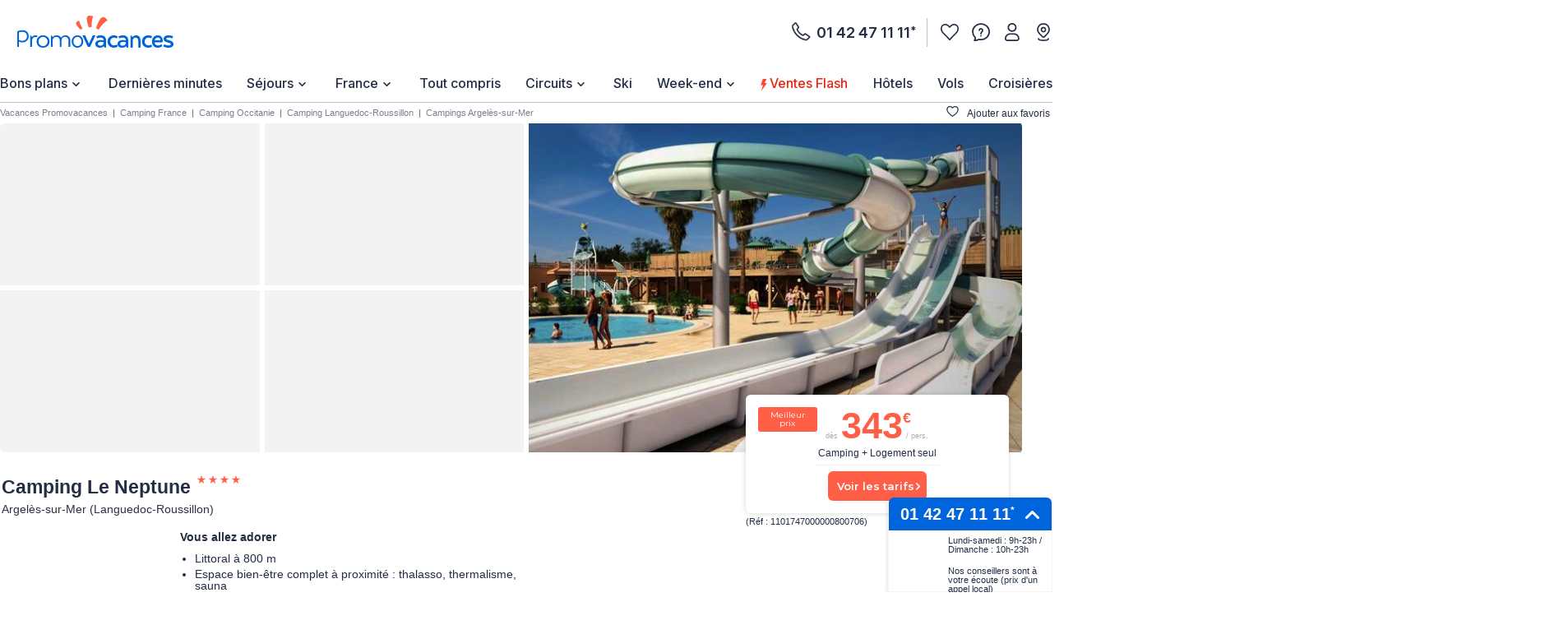

--- FILE ---
content_type: text/html;charset=UTF-8
request_url: https://www.promovacances.com/france/camping-camping-le-neptune-languedoc-roussillon-argeles-sur-mer-1101747.html
body_size: 53608
content:
<!doctype html>
<html prefix="og: https://ogp.me/ns#" lang="fr">
<head><link rel="preconnect" href="//9hh58l04sa.kameleoon.eu"/>
<link rel="preconnect" href="//static.promovacances.com"/>
<link rel="preconnect" href="//static.service-voyages.com"/><link rel="preload" as="image" fetchpriority="high" href="https://www.promovacances.com/fstrz/r/s/edgepic.fzcdn.net/8c81b980ca.svg" />
<script>fstrz=!0;;"use strict";window.FRZ_PAGE_TYPE="pdp";
</script><script>
function replaceAll(str, newStr) {
return this.replace(new RegExp(str, "g"), newStr);
}
if (!String.prototype.replaceAll) {
// eslint-disable-next-line no-extend-native
String.prototype.replaceAll = replaceAll;
}
function setUserDataGaLocalStorage () {
if (typeof localStorage !== 'undefined') {
const ga4Key = JSON.stringify(
{
user_data: {
email : getUserDataEmail()?.toLowerCase(),
}
}
);
localStorage.setItem('googleAnalytics', ga4Key);
}
}
function getEmailFromLocalStorage(){
let email='';
if (typeof localStorage !== 'undefined') {
const googleAnalytics = JSON.parse(localStorage.getItem("googleAnalytics"));
email = googleAnalytics?.user_data?.email;
}
return email;
}
let userLocationGtm;
/*
if (navigator.geolocation) { navigator.geolocation.getCurrentPosition(locationFound) }
function locationFound(position) {
userLocationGtm = ('lat: '+ position.coords.latitude + ', lon: ' + position.coords.longitude);
}
*/
function getBrowserName(){
var userAgent = navigator.userAgent;
var browserName="";
if(userAgent.match(/chrome|chromium|crios/i)){
browserName = "chrome";
}else if(userAgent.match(/firefox|fxios/i)){
browserName = "firefox";
}else if(userAgent.match(/safari/i)){
browserName = "safari";
}else if(userAgent.match(/opr\//i)){
browserName = "opera";
}else if(userAgent.match(/edg/i)){
browserName = "edge";
}else if(userAgent.match(/MSIE/i) || userAgent.match(/trident/i)){
browserName = "ie";
}else if ((userAgent.indexOf('Mozilla/5.0') > -1 && userAgent.indexOf('Android ') > -1 && userAgent.indexOf('AppleWebKit') > -1) && !(userAgent.indexOf('Chrome') > -1)){
browserName = "android browser";
}
return browserName;
};
function getUrlUid(){
const url = new URL(window?.location?.href);
return url?.searchParams?.get("uid");
}
function getUserDataEmail() {
const urlUid = getUrlUid();
if (urlUid) {
return urlUid.toLowerCase();
}
return getEmailFromLocalStorage();
}
function getUrlSegments(url) {
if (url && typeof url === "string") {
return url?.split("#")[0].split("?")[0].split("/")
.filter(segment => segment?.length)
.filter(segment => !segment.includes('.html'));
}
return window?.location?.pathname?.split("/").filter(segment => segment?.length);
};
function getGtmFormatedText(value) {
if (typeof value === "string") {
return value
?.toLocaleLowerCase()
?.replaceAll(" ", "_")
?.replaceAll("-", "_")
?.replaceAll("'", "_")
?.normalize("NFD")
?.replace(/\p{Diacritic}/gu, "");
}
return value;
};
function getActiveABTest() {
if (
typeof Kameleoon === "undefined" ||
typeof Kameleoon?.API?.Experiments?.getActive !== "function"
) {
return null;
}
const activeTests = Kameleoon?.API?.Experiments?.getActive();
if (activeTests?.length) {
return activeTests?.map(activeTest =>
getGtmFormatedText(activeTest?.name + "_" + activeTest?.associatedVariation?.name)
)?.join("&");
}
};
function getCookie(name) {
if (!name) return;
const v = document.cookie.match('(^|;) ?' + name + '=([^;]*)(;|$)');
return v ? decodeURIComponent(v[2]) : null;
}
function setEngineDepartureCity(items) {
const departureCity = JSON?.parse(getCookie('searchCriteria'))?.data?.lastTopDestinationSelected?.label;
if (Array.isArray(items) && departureCity) {
return items?.map(item => {
newItem = item;
newItem.ecommerce.product_departure_city = getGtmFormatedText(departureCity);
return newItem;
});
}
return items;
}
//pageData
function buildObjPageData(pageName){
let pageData = {
'geolocation' : userLocationGtm,
'site_name': 'pmvc',
'category' : 'pmvc',
'site_section' : getGtmFormatedText('sejour'),
'pagename' : pageName,
'site_type' : 'hors_ce',
'language' : 'fr',
'abtest' : getActiveABTest(),
'environment' : 'prod',
'url_path' : '/france/camping-camping-le-neptune-languedoc-roussillon-argeles-sur-mer-1101747.html',
'page_location': window?.location?.href,
'device' : 'desktop',
'browser': 'chrome',
'site_country' : 'FR',
'destination': getGtmFormatedText(""),
'platform' : 'website',
};
Object.keys(pageData).forEach(key => {
if (pageData[key] === '') {
pageData[key] = null;
}
});
return {
'user_data': {
'email' : getUserDataEmail()?.toLowerCase()
},
'page_data': pageData
}
}
function checkPartnersConditions(keywords) {
const queryString = window?.location?.search;
if (!queryString) return status;
const urlParams = new URLSearchParams(queryString);
const gclid = urlParams.get('gclid');
const kword = urlParams.get('kword');
if (gclid !== null && kword !== null) {
const brandRegex = new RegExp('promovac|fram', 'i');
status = !brandRegex.test(kword);
if (status) return status;
}
const keywordsRegex = new RegExp(keywords, 'i');
status = keywordsRegex.test(queryString.toLowerCase());
return status;
}
function setCookie(name, value) {
const date = new Date();
date.setTime(date.getTime() + 365 * 24 * 60 * 60 * 1000);
const expires = '; expires=' + date.toUTCString();
const domain = window.location.hostname.split('.').slice(-2).join('.');
document.cookie = name + '=' + (value || '') + expires + '; domain=.' + domain + '; path=/';
}
function setPartnersConditionsCookies() {
const tradedoublerExclusionsStatus = sessionStorage.getItem('exclusions_tradedoubler');
const timeoneExclusionsStatus = sessionStorage.getItem('exclusions_timeone');
const commonKeywords = 'criteo|retargeting|voyagespirates|shopbot|odv|alibabuy|facebook|social_ads|easy|oogolo|kayak|partirou|routard';
if (!tradedoublerExclusionsStatus) {
const tradedoublerExclusions = checkPartnersConditions(commonKeywords + '|timeone');
setCookie('exclusions_tradedoubler', tradedoublerExclusions.toString());
sessionStorage.setItem('exclusions_tradedoubler', tradedoublerExclusions.toString());
}
if (!timeoneExclusionsStatus) {
const timeoneExclusions = checkPartnersConditions(commonKeywords + '|tradedoubler');
setCookie('exclusions_timeone', timeoneExclusions.toString());
sessionStorage.setItem('exclusions_timeone', timeoneExclusions.toString());
}
if (tradedoublerExclusionsStatus) {
setCookie('exclusions_tradedoubler', tradedoublerExclusionsStatus);
}
if (timeoneExclusionsStatus) {
setCookie('exclusions_timeone', timeoneExclusionsStatus);
}
}
function setSlidersClickEventListeners() {
const sliderMomentSales = document?.querySelector('#root-sliderMomentSales');
const slides = sliderMomentSales?.querySelectorAll('.slick-slide');
const isActiveSlider = slides?.length > 1;
if (slides?.length > 0) {
slides.forEach(slide => {
slide.addEventListener('click', (event) => {
const index = slide.getAttribute('data-index');
const action = sliderMomentSales.getAttribute('data-navAction');
const clickName = slide.querySelector('a')?.getAttribute('href') || slide.querySelector('[role="link"]')?.getAttribute('data-target');
dataLayer.push({event_data: null});
dataLayer.push({
event: "navigation",
event_data: {
navigation_action: action ? getGtmFormatedText(action.trim()) : null,
navigation_click_name: clickName ? getGtmFormatedText(getUrlSegments(clickName)?.pop()) : null,
navigation_click_location: isActiveSlider && index ? (parseInt(index) + 1).toString() : null,
}
});
});
});
}
}
function setAdsClickEventListeners() {
const navBanners = document?.querySelectorAll('[data-gtm="nav"]');
if (navBanners?.length > 0) {
navBanners.forEach(navBanner => {
navBanner.addEventListener('click', (event) => {
const action = navBanner.getAttribute('data-navAction');
const clickName = navBanner.getAttribute('href');
dataLayer.push({event_data: null});
dataLayer.push({
event: "navigation",
event_data: {
navigation_action: action ? getGtmFormatedText(action.trim()) : null,
navigation_click_name: clickName ? getGtmFormatedText(getUrlSegments(clickName)?.pop()) : null,
navigation_click_location: null,
}
});
});
});
}
}
window.dataLayer = window.dataLayer || [];
setPartnersConditionsCookies();
setUserDataGaLocalStorage();
window.addEventListener("load", () => {
setSlidersClickEventListeners();
setAdsClickEventListeners();
});
</script>
<meta charset="UTF-8">
<meta name="HandheldFriendly" content="true" />
<meta name="MobileOptimized" content="320" />
<meta name="viewport" content="width=device-width, initial-scale=1.0, maximum-scale=1.0, user-scalable=no, minimal-ui" />
<meta name="apple-mobile-web-app-capable" content="yes" />
<meta name="mobile-web-app-capable" content="yes">
<meta name="apple-mobile-web-app-status-bar-style" content="black" />
<meta name="theme-color" content="#0064dc"/>
<title>Camping Le Neptune Argelès-sur-Mer - Promovacances</title>
<meta name="description" content="&#9728;&#9728;&#9728; Le camping Le Neptune à partir 343&euros; : &#10003;15 photos. Cliquez ici pour découvrir le camping Le Neptune à Argelès-sur-Mer avec Promovacances !">
<meta name="keywords" content=" " />
<meta name="robots" content="index, follow" />
<link rel="canonical" href="https://www.promovacances.com/france/camping-camping-le-neptune-languedoc-roussillon-argeles-sur-mer-1101747.html" />
<link rel="alternate" hreflang="fr-FR" href="https://www.promovacances.com/france/camping-camping-le-neptune-languedoc-roussillon-argeles-sur-mer-1101747.html" />
<link rel="alternate" hreflang="fr-BE" href="https://www.promovacances.be/hotel-camping-le-neptune/france-argeles-sur-mer-1101747.html" />
<link rel="alternate" hreflang="x-default" href="https://www.promovacances.com/france/camping-camping-le-neptune-languedoc-roussillon-argeles-sur-mer-1101747.html" />
<link rel="alternate" type="text/plain" href="https://www.promovacances.com/llms.txt" />
<link rel="apple-touch-icon" sizes="180x180" href="https://www.promovacances.com/resources/static/dist/pmvc/apple-touch-icon.png?r=7a44a22cd2e1c169f64d4191219c76d0" />
<link rel="icon" type="image/jpg" sizes="32x32" href="https://www.promovacances.com/resources/static/dist/pmvc/favicon-32x32.jpg?r=7a44a22cd2e1c169f64d4191219c76d0" />
<link rel="icon" type="image/jpg" sizes="16x16" href="https://www.promovacances.com/resources/static/dist/pmvc/favicon-16x16.jpg?r=7a44a22cd2e1c169f64d4191219c76d0" />
<link rel="apple-touch-icon-precomposed" sizes="152x152" href="https://www.promovacances.com/resources/static/dist/pmvc/icon-152x152.png?r=7a44a22cd2e1c169f64d4191219c76d0" />
<link rel="apple-touch-icon-precomposed" sizes="120x120" href="https://www.promovacances.com/resources/static/dist/pmvc/icon-120x120.png?r=7a44a22cd2e1c169f64d4191219c76d0" />
<link rel="preconnect" href="https://fonts.gstatic.com" crossorigin />
<link rel="preload" as="style" href="https://fonts.googleapis.com/css2?family=Montserrat:wght@400;500;600;700;800&amp;display=swap">
<link rel="stylesheet" href="https://fonts.googleapis.com/css2?family=Montserrat:wght@400;500;600;700;800&amp;display=swap" media="print" onload="this.media='all'">
<link rel="preload" as="style" href="https://fonts.googleapis.com/css2?family=Roboto+Condensed:wght@300;400;700&amp;family=Roboto:wght@300;400;500;700&amp;display=swap">
<link rel="stylesheet" href="https://fonts.googleapis.com/css2?family=Roboto+Condensed:wght@300;400;700&amp;family=Roboto:wght@300;400;500;700&amp;display=swap" media="print" onload="this.media='all'">
<link rel="preload" as="style" href="https://fonts.googleapis.com/css2?family=Nunito:wght@400;500;600;700;800;900&amp;display=swap">
<link rel="stylesheet" href="https://fonts.googleapis.com/css2?family=Nunito:wght@400;500;600;700;800;900&amp;display=swap" media="print" onload="this.media='all'">
<link rel="preload" as="style" href="https://fonts.googleapis.com/css2?family=Poppins:wght@400;500;600;700;800;900&amp;display=swap">
<link rel="stylesheet" href="https://fonts.googleapis.com/css2?family=Poppins:wght@400;500;600;700;800;900&amp;display=swap" media="print" onload="this.media='all'">
<link rel="preload" as="style" href="https://fonts.googleapis.com/css2?family=Sniglet&amp;display=swap">
<link rel="stylesheet" href="https://fonts.googleapis.com/css2?family=Sniglet&amp;display=swap" media="print" onload="this.media='all'">
<link rel="preload" as="style" href="https://fonts.googleapis.com/css2?family=Inter:ital,opsz,wght@0,14..32,100..900;1,14..32,100..900&amp;display=swap">
<link rel="stylesheet" href="https://fonts.googleapis.com/css2?family=Inter:ital,opsz,wght@0,14..32,100..900;1,14..32,100..900&amp;display=swap" media="print" onload="this.media='all'">
<noscript>
<link rel="stylesheet" href="https://fonts.googleapis.com/css2?family=Roboto+Condensed:wght@300;400;700&amp;family=Roboto:wght@300;400;500;700&amp;display=swap">
</noscript>
<noscript>
<link rel="stylesheet" href="https://fonts.googleapis.com/css2?family=Montserrat:wght@400;500;600;700;800&amp;display=swap">
</noscript>
<noscript>
<link rel="stylesheet" href="https://fonts.googleapis.com/css2?family=Nunito:wght@400;500;600;700;800;900&amp;display=swap">
</noscript>
<noscript>
<link rel="stylesheet" href="https://fonts.googleapis.com/css2?family=Poppins:wght@400;500;600;700;800;900&amp;display=swap">
</noscript>
<noscript>
<link rel="stylesheet" href="https://fonts.googleapis.com/css2?family=Sniglet&amp;display=swap">
</noscript>
<noscript>
<link rel="stylesheet" href="https://fonts.googleapis.com/css2?family=Inter:ital,opsz,wght@0,14..32,100..900;1,14..32,100..900&amp;display=swap">
</noscript>
<link rel="manifest" href="https://www.promovacances.com/resources/static/dist/pmvc/manifest.json">
<script src="https://www.promovacances.com/resources/static/dist/obflnk/obflnk.js?r=7a44a22cd2e1c169f64d4191219c76d0"></script>
<script async type="module">
(function(){
function getRandomInt(min, max) {
return Math.floor(Math.random() * (max - min)) + min;
};
let valuePercentAppDynamicsRum = 10;
const random = getRandomInt(0, 100);
valuePercentAppDynamicsRum = 50;
if(random <= valuePercentAppDynamicsRum){
const fileAdrum = "https://cdn.appdynamics.com/adrum/adrum-latest.js";
const fileref=document.createElement('script');
fileref.setAttribute("src", fileAdrum);
fileref.crossOrigin = 'anonymous';
const script = document.createElement('script');
script.innerHTML = 'window["adrum-start-time"]= new Date().getTime(); window["adrum-app-key"] = "AD-AAB-AAB-RXC";';
/*add script*/
document.getElementsByTagName("head")[0].appendChild(script);
/*add file*/
document.getElementsByTagName("head")[0].appendChild(fileref);
}
})();
</script>
<script>
// Duration in milliseconds to wait while the Kameleoon application file is loaded
var kameleoonLoadingTimeout = 1000;
window.kameleoonQueue = window.kameleoonQueue || [];
window.kameleoonStartLoadTime = new Date().getTime();
if (! document.getElementById("kameleoonLoadingStyleSheet") && ! window.kameleoonDisplayPageTimeOut)
{
var kameleoonS = document.getElementsByTagName("script")[0];
var kameleoonCc = "* { visibility: hidden !important; background-image: none !important; }";
var kameleoonStn = document.createElement("style");
kameleoonStn.type = "text/css";
kameleoonStn.id = "kameleoonLoadingStyleSheet";
if (kameleoonStn.styleSheet)
{
kameleoonStn.styleSheet.cssText = kameleoonCc;
}
else
{
kameleoonStn.appendChild(document.createTextNode(kameleoonCc));
}
kameleoonS.parentNode.insertBefore(kameleoonStn, kameleoonS);
window.kameleoonDisplayPage = function(fromEngine)
{
if (!fromEngine)
{
window.kameleoonTimeout = true;
}
if (kameleoonStn.parentNode)
{
kameleoonStn.parentNode.removeChild(kameleoonStn);
}
};
window.kameleoonDisplayPageTimeOut = window.setTimeout(window.kameleoonDisplayPage, kameleoonLoadingTimeout);
}
</script>
<script>
// Change the value of this URL to point to your own URL, where the iFrame is hosted
window.kameleoonIframeURL = "https://www.promovacances.com/resources/static/dist/tiers/kameleoon-iframe.html";
window.kameleoonLightIframe = false;
var kameleoonIframeOriginElement = document.createElement("a");
kameleoonIframeOriginElement.href = kameleoonIframeURL;
window.kameleoonIframeOrigin = kameleoonIframeOriginElement.origin || (kameleoonIframeOriginElement.protocol + "//" + kameleoonIframeOriginElement.hostname);
if (location.href.indexOf(window.kameleoonIframeOrigin) != 0)
{
window.kameleoonLightIframe = true;
var kameleoonProcessMessageEvent = function(event)
{
if (window.kameleoonIframeOrigin == event.origin && event.data.slice && event.data.slice(0,9) == "Kameleoon")
{
window.removeEventListener("message", kameleoonProcessMessageEvent);
window.kameleoonExternalIFrameLoaded = true;
if (window.Kameleoon)
{
eval(event.data);
Kameleoon.Analyst.load();
}
else
{
window.kameleoonExternalIFrameLoadedData = event.data;
}
}
};
if (window.addEventListener)
{
window.addEventListener("message", kameleoonProcessMessageEvent, false);
}
var iframeNode = document.createElement("iframe");
iframeNode.src = kameleoonIframeURL;
iframeNode.id = "kameleoonExternalIframe";
iframeNode.style = "float: left !important; opacity: 0.0 !important; width: 0px !important; height: 0px !important;";
document.head.appendChild(iframeNode);
}
</script>
<script type="text/javascript" src="//9hh58l04sa.kameleoon.eu/engine.js" async="true" fetchpriority="high"></script>
<script src="https://www.promovacances.com/resources/static/dist/vendor/vendor.js?r=7a44a22cd2e1c169f64d4191219c76d0" defer></script>
<script src="https://www.promovacances.com/resources/static/dist/axiosVendor/axiosVendor.js?r=7a44a22cd2e1c169f64d4191219c76d0" defer></script>
<script src="https://www.promovacances.com/resources/static/dist/reduxVendor/reduxVendor.js?r=7a44a22cd2e1c169f64d4191219c76d0" defer></script>
<script src="https://www.promovacances.com/resources/static/dist/reactVendor/reactVendor.js?r=7a44a22cd2e1c169f64d4191219c76d0" defer></script>
<script src="https://www.promovacances.com/resources/static/dist/othersVendor/othersVendor.js?r=7a44a22cd2e1c169f64d4191219c76d0" defer></script>
<script src="https://www.promovacances.com/resources/static/dist/babelRuntime/babelRuntime.js?r=7a44a22cd2e1c169f64d4191219c76d0" defer></script>
<meta name="twitter:card" content="summary_large_image">
<meta name="twitter:site" content="https://www.promovacances.com/france/camping-camping-le-neptune-languedoc-roussillon-argeles-sur-mer-1101747.html" />
<meta name="twitter:creator" content="@https://x.com/promovac">
<meta name="twitter:image" content="https://static.promovacances.com/photos/vacances-france/argelessurmer/-camping-le-neptune_TERXXX110174718_pgbighd.jpg" />
<meta name="twitter:title" content="Camping Le Neptune Argelès-sur-Mer - Promovacances" />
<meta name="twitter:description" content="&#9728;&#9728;&#9728; Le camping Le Neptune à partir 343&euros; : &#10003;15 photos. Cliquez ici pour découvrir le camping Le Neptune à Argelès-sur-Mer avec Promovacances !" />
<meta property="og:title" content="Camping Le Neptune Argelès-sur-Mer - Promovacances" />
<meta property="og:description" content="&#9728;&#9728;&#9728; Le camping Le Neptune à partir 343&euros; : &#10003;15 photos. Cliquez ici pour découvrir le camping Le Neptune à Argelès-sur-Mer avec Promovacances !" />
<meta property="og:type" content="website" />
<meta property="og:url" content="https://www.promovacances.com/france/camping-camping-le-neptune-languedoc-roussillon-argeles-sur-mer-1101747.html" />
<meta property="og:image" content="https://static.promovacances.com/photos/vacances-france/argelessurmer/-camping-le-neptune_TERXXX110174718_pgbighd.jpg" />
<meta property="article:published_time" content="2025-12-29" />
<meta property="article:modified_time" content="2026-01-19" />
<script type="application/ld+json">
{
"@context" : "http://schema.org",
"@type" : "BreadcrumbList",
"itemListElement" : [ {
"@type" : "ListItem",
"position" : 1,
"item" : {
"name" : "Vacances Promovacances",
"@id" : "https://www.promovacances.com/"
}
}, {
"@type" : "ListItem",
"position" : 2,
"item" : {
"name" : "Camping France",
"@id" : "https://www.promovacances.com/france/campings-france/"
}
}, {
"@type" : "ListItem",
"position" : 3,
"item" : {
"name" : "Camping Occitanie",
"@id" : "https://www.promovacances.com/france/camping-occitanie/"
}
}, {
"@type" : "ListItem",
"position" : 4,
"item" : {
"name" : "Camping Languedoc-Roussillon",
"@id" : "https://www.promovacances.com/france/camping-languedoc-roussillon/occitanie/"
}
}, {
"@type" : "ListItem",
"position" : 5,
"item" : {
"name" : "Campings Argelès-sur-Mer",
"@id" : "https://www.promovacances.com/france/camping-argeles-sur-mer-vl/languedoc-roussillon/"
}
}, {
"@type" : "ListItem",
"position" : 6,
"item" : {
"name" : "Camping Le Neptune",
"@id" : "https://www.promovacances.com/france/camping-camping-le-neptune-languedoc-roussillon-argeles-sur-mer-1101747.html"
}
} ]
}
</script>
<script type="application/ld+json">
{
"@context" : "https://schema.org",
"@type" : "Organization",
"url" : "https://www.promovacances.com",
"logo" : "https://static.promovacances.com/photos/vignettes/promovacances.com/20190626172437-promovacances.com-logoPMVC.png"
}
</script>
<script type="text/javascript">window.didomiEnabled=true;</script>
<script defer type="text/javascript">window.gdprAppliesGlobally=true;(function(){function a(e){if(!window.frames[e]){if(document.body&&document.body.firstChild){var t=document.body;var n=document.createElement("iframe");n.style.display="none";n.name=e;n.title=e;t.insertBefore(n,t.firstChild)}else{setTimeout(function(){a(e)},5)}}}function e(n,r,o,c,s){function e(e,t,n,a){if(typeof n!=="function"){return}if(!window[r]){window[r]=[]}var i=false;if(s){i=s(e,t,n)}if(!i){window[r].push({command:e,parameter:t,callback:n,version:a})}}e.stub=true;function t(a){if(!window[n]||window[n].stub!==true){return}if(!a.data){return}var i=typeof a.data==="string";var e;try{e=i?JSON.parse(a.data):a.data}catch(t){return}if(e[o]){var r=e[o];window[n](r.command,r.parameter,function(e,t){var n={};n[c]={returnValue:e,success:t,callId:r.callId};a.source.postMessage(i?JSON.stringify(n):n,"*")},r.version)}}if(typeof window[n]!=="function"){window[n]=e;if(window.addEventListener){window.addEventListener("message",t,false)}else{window.attachEvent("onmessage",t)}}}e("__tcfapi","__tcfapiBuffer","__tcfapiCall","__tcfapiReturn");a("__tcfapiLocator");(function(e){var t=document.createElement("script");t.id="spcloader";t.type="text/javascript";t.async=true;t.src="https://sdk.privacy-center.org/"+e+"/loader.js?target="+document.location.hostname;t.charset="utf-8";var n=document.getElementsByTagName("script")[0];n.parentNode.insertBefore(t,n)})("00e2081b-aed0-4934-b7c9-f35024cdfd7a")})();</script>
<script>
window.gtmKey = 'GTM-P8M37QL';
</script>
<script src="https://www.promovacances.com/resources/static/dist/script_gtm/script_gtm.js?r=7a44a22cd2e1c169f64d4191219c76d0" defer></script>
<script type="application/ld+json">
{
"@context" : "http://schema.org",
"@type" : "Hotel",
"name" : "Camping Le Neptune",
"priceRange" : "&agrave; partir de 343&euro;",
"image" : [ "https://static.promovacances.com/photos/vacances-france/argelessurmer/-camping-le-neptune_TERXXX110174718_pgbighd.jpg", "https://static.promovacances.com/photos/vacances-france/argelessurmer/-camping-le-neptune_TERXXX110174719_pgbighd.jpg", "https://static.promovacances.com/photos/vacances-france/argelessurmer/-camping-le-neptune_TERXXX110174720_pgbighd.jpg" ],
"address" : "https://www.google.com/maps?q=42.5658,3.03609",
"description" : "&#9728;&#9728;&#9728; Le camping Le Neptune à partir 343&euros; : &#10003;15 photos. Cliquez ici pour découvrir le camping Le Neptune à Argelès-sur-Mer avec Promovacances !",
"url" : "https://www.promovacances.com/france/camping-camping-le-neptune-languedoc-roussillon-argeles-sur-mer-1101747.html"
}
</script>
<style>
a,abbr,acronym,address,applet,article,aside,audio,b,big,blockquote,body,canvas,caption,center,cite,code,dd,del,details,dfn,div,dl,dt,em,embed,fieldset,figcaption,figure,footer,form,h1,h2,h3,h4,h5,h6,header,hgroup,html,i,iframe,img,ins,kbd,label,legend,li,mark,menu,nav,object,ol,output,p,pre,q,ruby,s,samp,section,small,span,strike,strong,sub,summary,sup,table,tbody,td,tfoot,th,thead,time,tr,tt,u,ul,var,video{border:0;font-size:16px;font:inherit;margin:0;padding:0;vertical-align:baseline}article,aside,details,figcaption,figure,footer,header,hgroup,menu,nav,section{display:block}body{line-height:1;-webkit-text-size-adjust:none;-moz-text-size-adjust:none;text-size-adjust:none}ol,ul{list-style:none}blockquote,q{quotes:none}blockquote:after,blockquote:before,q:after,q:before{content:"";content:none}table{border-collapse:collapse;border-spacing:0}@keyframes AWESOME{0%{transform:rotate(0deg)}50%{transform:rotate(5deg)}to{transform:rotate(-5deg)}}@keyframes AWESOMEFT{0%{font-size:12px}50%{font-size:14px}to{font-size:12px}}img.awesome{animation:AWESOME 1s infinite}body.awesome a,body.awesome h2,body.awesome p,body.awesome span{animation:AWESOMEFT 1s infinite}body.noScroll{left:0;position:fixed;width:100%}body.noBodyMove{overflow-y:hidden}button,input,select{-webkit-appearance:none;background-color:transparent;border:0;border-radius:0;box-shadow:none;outline:0}button:focus,button:hover,input:focus,input:hover,select:focus,select:hover{outline:0}a{color:#242d44;-webkit-text-decoration:none;text-decoration:none}.mob-Overlay{background:rgba(0,0,0,.5);display:none;height:100%;left:0;position:fixed;top:0;width:100%;z-index:7}.mob-Theme-arrow{border-style:solid;border-width:2px 2px 0 0;display:inline-block;height:.6rem;width:.6rem}.mob-Theme-arrow--right{transform:rotate(45deg)}.mob-Theme-arrow--down{transform:rotate(135deg)}.show-loading-animation .rect-shape,.show-loading-animation .round-shape,.show-loading-animation .text-row,.show-loading-animation.rect-shape,.show-loading-animation.round-shape,.show-loading-animation.text-row{animation:react-placeholder-pulse 1.5s infinite}@keyframes react-placeholder-pulse{0%{opacity:.6}50%{opacity:1}to{opacity:.6}}.Engine .Engine-select--duration+.kv-BottomModal-opened:before,.Engine .Engine-select--travelTheme+.kv-BottomModal-opened:before{background-color:rgba(36,45,68,.4);content:"";height:50vh;position:absolute;top:-300px;width:100%;z-index:-1}.Engine .Engine-select--duration+.kv-BottomModal-opened .kv-BottomModal-contentArea,.Engine .Engine-select--travelTheme+.kv-BottomModal-opened .kv-BottomModal-contentArea{flex-grow:0}@media(min-width:576px){.Engine .Engine-select--duration+.kv-BottomModal-opened,.Engine .Engine-select--travelTheme+.kv-BottomModal-opened{top:0}.Engine .Engine-select--duration+.kv-BottomModal-opened .kv-BottomModal-contentArea,.Engine .Engine-select--travelTheme+.kv-BottomModal-opened .kv-BottomModal-contentArea{flex-grow:1}}.kv-FpUnavailable .BlocInfo .BlocInfo-description{padding:0 15px}@media(min-width:1200px){.kv-FpUnavailable .BlocInfo .BlocInfo-description{padding:20px 15px 0}}.kv-FpUnavailable .kv-BlocGtzTan{padding-top:10px}@media(min-width:768px){.kv-FpUnavailable .kv-BlocGtzTan{padding-top:30px}}@media(min-width:1200px){.kv-FpUnavailable .kv-BlocGtzTan{padding-top:10px}}.kv-FpUnavailable .CalendarContainer{display:none}.icon-Bain_a_remous_svg:before,.icon-Framissima:before,.icon-FramissimaHiver:before,.icon-Jumbo:before,.icon-Plongee_masque_tuba_svg:before,.icon-acces_internet_svg:before,.icon-acces_mobilite_rduite_svg:before,.icon-activites-enfants:before,.icon-activities:before,.icon-advise:before,.icon-animation1:before,.icon-animations:before,.icon-animaux-admis:before,.icon-animaux_admis_svg:before,.icon-arrow:before,.icon-back-arrow:before,.icon-baignoire_svg:before,.icon-balcon_svg:before,.icon-bell:before,.icon-burger:before,.icon-camera:before,.icon-casiers-ski:before,.icon-centre-bien-etre:before,.icon-chambres-non-fumeur:before,.icon-climatisation1:before,.icon-climatisation:before,.icon-close:before,.icon-coffre-fort:before,.icon-coffre_fort_svg:before,.icon-coin_cuisine_svg:before,.icon-coin_salon_svg:before,.icon-compass:before,.icon-date:before,.icon-discotheque:before,.icon-douche_svg:before,.icon-earth:before,.icon-ellipse:before,.icon-empty:before,.icon-ensemble_douche-baignoire_svg:before,.icon-experts:before,.icon-flechettes_svg:before,.icon-flexi-x:before,.icon-football_svg:before,.icon-formalities:before,.icon-france:before,.icon-full:before,.icon-globe:before,.icon-golden-star:before,.icon-golf_svg:before,.icon-half:before,.icon-hammam_svg:before,.icon-handball_svg:before,.icon-headphone:before,.icon-health:before,.icon-info:before,.icon-infoBulle:before,.icon-information:before,.icon-internet:before,.icon-jardin:before,.icon-kids:before,.icon-lave_vaisselle_svg:before,.icon-linge_de_lit_svg:before,.icon-linge_de_toilette_svg:before,.icon-location:before,.icon-logo_FramMin:before,.icon-meal:before,.icon-mini_bar_svg:before,.icon-mini_golf_svg:before,.icon-minibar:before,.icon-mobilite-reduite:before,.icon-more:before,.icon-palm-plein:before,.icon-palm:before,.icon-parking-velo:before,.icon-parking:before,.icon-phone:before,.icon-phoneOutline:before,.icon-picto-a-tres-vite:before,.icon-picto-arrow:before,.icon-picto-camera:before,.icon-picto-date:before,.icon-picto-duree:before,.icon-picto-faq:before,.icon-picto-less:before,.icon-picto-maisonHotel:before,.icon-picto-oeil:before,.icon-picto-pension:before,.icon-picto-pin-map:before,.icon-picto-pinOutline:before,.icon-picto-pinVille:before,.icon-picto-plus:before,.icon-picto-valiseOutline:before,.icon-picto-video:before,.icon-picto_lettre:before,.icon-pin-fill:before,.icon-pins:before,.icon-piscine-couverte:before,.icon-piscine:before,.icon-piscine_couverte_svg:before,.icon-piscine_svg:before,.icon-plage1x:before,.icon-plage_svg:before,.icon-planche_a_voile_svg:before,.icon-plongee_bouteille_svg:before,.icon-price:before,.icon-program:before,.icon-rain:before,.icon-reception-24:before,.icon-rent:before,.icon-resume:before,.icon-review:before,.icon-right-arrow:before,.icon-room-service:before,.icon-room_service_svg:before,.icon-salle-de-sport:before,.icon-salle_de_jeux_svg:before,.icon-salle_de_sport_svg:before,.icon-sauna1x:before,.icon-sauna:before,.icon-sauna_svg:before,.icon-seche_cheveux_svg:before,.icon-securite:before,.icon-service_de_menage_svg:before,.icon-smile:before,.icon-solarium_svg:before,.icon-spa:before,.icon-spa_svg:before,.icon-star-line:before,.icon-star:before,.icon-sun:before,.icon-telephone_svg:before,.icon-television_svg:before,.icon-temperature:before,.icon-tennis:before,.icon-tennis_de_table_svg:before,.icon-tennis_svg:before,.icon-terrasse_svg:before,.icon-thumbUp:before,.icon-tir_a_arc_svg:before,.icon-toboggan_aquatique_svg:before,.icon-tv-pay-per-view:before,.icon-tv-satelitte:before,.icon-tv:before,.icon-ventilateur_de_plafond_svg:before,.icon-volleyball_svg:before,.icon-zoom:before,.iconClassCommon{background-repeat:no-repeat;background-size:contain;content:""}.icon-rain:before{background-image:url(/resources/static/dist/svg/rain.svg?r=1769512010112);height:16px;padding-right:10px}.icon-rain:before,.icon-temperature:before{display:block;filter:invert(77%) sepia(7%) saturate(258%) hue-rotate(186deg) brightness(90%) contrast(86%);width:7px}.icon-temperature:before{background-image:url(/resources/static/dist/svg/temperature.svg?r=1769512010112);height:28px;padding-right:21px}.icon-star-line:before{display:inline-block;height:12px;margin-top:2px;mask-image:url(/resources/static/dist/svg/star-line.svg?r=1769512010112);-webkit-mask-image:url(/resources/static/dist/svg/star-line.svg?r=1769512010112);mask-position:center;-webkit-mask-position:center;mask-size:12px;-webkit-mask-size:12px;padding-right:12px}.icon-more:before{background-image:url(/resources/static/dist/svg/more.svg?r=1769512010112);display:block}.icon-full:before{background-image:url(/resources/static/dist/svg/full.svg?r=1769512010112);display:block}.icon-empty:before{background-image:url(/resources/static/dist/svg/empty.svg?r=1769512010112);display:block;filter:invert(52%) sepia(2%) saturate(15%) hue-rotate(330deg) brightness(93%) contrast(91%);height:14px;padding-right:14px;width:10px}.icon-bell:before{background-image:url(/resources/static/dist/svg/bell.svg?r=1769512010112);display:block}.icon-camera:before{background-image:url(/resources/static/dist/svg/camera.svg?r=1769512010112);display:block}.icon-compass:before{background-image:url(/resources/static/dist/svg/compass.svg?r=1769512010112);display:block}.icon-half:before{background-image:url(/resources/static/dist/svg/half.svg?r=1769512010112);display:block;filter:invert(14%) sepia(33%) saturate(720%) hue-rotate(183deg) brightness(98%) contrast(92%)}.icon-program:before{background-image:url(/resources/static/dist/svg/program.svg?r=1769512010112);display:block}.icon-information:before{background-image:url(/resources/static/dist/svg/information.svg?r=1769512010112);display:block}.icon-resume:before{background-image:url(/resources/static/dist/svg/resume.svg?r=1769512010112);display:block}.icon-review:before{background-image:url(/resources/static/dist/svg/review.svg?r=1769512010112);display:block}.icon-price:before{background-image:url(/resources/static/dist/svg/price.svg?r=1769512010112);display:block}.icon-formalities:before{background-image:url(/resources/static/dist/svg/formalities.svg?r=1769512010112);display:block}.icon-health:before{background-image:url(/resources/static/dist/svg/health.svg?r=1769512010112);display:block}.icon-thumbUp:before{background-image:url(/resources/static/dist/svg/thumbUp.svg?r=1769512010112);display:block}.icon-meal:before{background-image:url(/resources/static/dist/svg/meal.svg?r=1769512010112);display:block}.icon-activities:before{background-image:url(/resources/static/dist/svg/activities.svg?r=1769512010112);display:block}.icon-close:before{background-image:url(/resources/static/dist/svg/close.svg?r=1769512010112);display:block;height:15px;width:15px}.icon-phone:before{display:block;mask-image:url(/resources/static/dist/svg/phone.svg?r=1769512010112);-webkit-mask-image:url(/resources/static/dist/svg/phone.svg?r=1769512010112)}.icon-phoneOutline:before{background-image:url(/resources/static/dist/svg/phoneOutline.svg?r=1769512010112);display:block}.icon-date:before{background-image:url(/resources/static/dist/svg/date.svg?r=1769512010112);display:block}.icon-star:before{background-image:url(/resources/static/dist/svg/star.svg?r=1769512010112);display:block;height:15px;width:15px}.icon-golden-star:before{background-image:url(/resources/static/dist/svg/golden-star.svg?r=1769512010112);display:block;height:15px;width:15px}.icon-ellipse:before{background-image:url(/resources/static/dist/svg/ellipse.svg?r=1769512010112);display:block;height:15px;width:15px}.icon-arrow:before{background-image:url(/resources/static/dist/svg/arrow.svg?r=1769512010112);display:block}.icon-location:before{background-image:url(/resources/static/dist/svg/location.svg?r=1769512010112);display:block}.icon-sun:before{background-image:url(/resources/static/dist/svg/sun.svg?r=1769512010112);display:block}.icon-kids:before{background-image:url(/resources/static/dist/svg/kids.svg?r=1769512010112);display:block}.icon-rent:before{background-image:url(/resources/static/dist/svg/rent.svg?r=1769512010112);display:block}.icon-palm:before{background-image:url(/resources/static/dist/svg/palm.svg?r=1769512010112);display:block}.icon-advise:before{background-image:url(/resources/static/dist/svg/advise.svg?r=1769512010112);display:block}.icon-zoom:before{background-image:url(/resources/static/dist/svg/zoom.svg?r=1769512010112);display:block}.icon-mobile:before{content:""}.icon-play:before{content:""}.icon-checked:before{content:""}.icon-burger:before{background-color:#242d44;display:inline-block;height:16px;mask-image:url(/resources/static/dist/svg/burger.svg?r=1769512010112);-webkit-mask-image:url(/resources/static/dist/svg/burger.svg?r=1769512010112);mask-position:center;-webkit-mask-position:center;mask-repeat:no-repeat;-webkit-mask-repeat:no-repeat;mask-size:contain;-webkit-mask-size:contain;width:20.72px}.icon-securite:before{background-image:url(/resources/static/dist/svg/securite.svg?r=1769512010112);display:inline-block;filter:invert(18%) sepia(2%) saturate(7100%) hue-rotate(164deg) brightness(99%) contrast(94%);height:53.5px;width:45.41px}.icon-experts:before{background-image:url(/resources/static/dist/svg/picto-experts.svg?r=1769512010112);width:28px}.icon-experts:before,.icon-flexi-x:before{display:inline-block;filter:invert(100%) sepia(10%) saturate(7458%) hue-rotate(193deg) brightness(117%) contrast(111%);height:28px}.icon-flexi-x:before{background-image:url(/resources/static/dist/svg/flexi-x.svg?r=1769512010112);width:30px}.icon-globe:before{background-image:url(/resources/static/dist/svg/globe.svg?r=1769512010112);height:18px;width:17.61px}.icon-france:before,.icon-globe:before{display:inline-block;filter:invert(100%) sepia(10%) saturate(7458%) hue-rotate(193deg) brightness(117%) contrast(111%)}.icon-france:before{background-image:url(/resources/static/dist/svg/france.svg?r=1769512010112);height:17.5px;width:17.36px}.icon-earth:before{background-image:url(/resources/static/dist/svg/earth.svg?r=1769512010112)}.icon-earth:before,.icon-smile:before{display:inline-block;filter:invert(18%) sepia(2%) saturate(7100%) hue-rotate(164deg) brightness(99%) contrast(94%);height:53.5px;width:53.41px}.icon-smile:before{background-image:url(/resources/static/dist/svg/picto-smile.svg?r=1769512010112)}.icon-headphone:before{background-image:url(/resources/static/dist/svg/headphone.svg?r=1769512010112);display:inline-block;filter:invert(23%) sepia(43%) saturate(5417%) hue-rotate(351deg) brightness(89%) contrast(100%);height:41.5px;width:41.6px}.icon-pins:before{background-image:url(/resources/static/dist/svg/pins.svg?r=1769512010112);display:inline-block;filter:invert(18%) sepia(2%) saturate(7100%) hue-rotate(164deg) brightness(99%) contrast(94%);height:53.5px;width:53.41px}.icon-info:before{background-image:url(/resources/static/dist/svg/infoEmpty.svg?r=1769512010112);display:inline-block;filter:invert(64%) sepia(100%) saturate(7497%) hue-rotate(204deg) brightness(93%) contrast(101%);height:16.67px;width:15.9px}.icon-picto-pension:before{background-image:url(/resources/static/dist/svg/pension.svg?r=1769512010112);display:block;height:16px;width:10.17px}.icon-picto-duree:before{background-image:url(/resources/static/dist/svg/duree.svg?r=1769512010112);display:block}.icon-picto-oeil:before{background-image:url(/resources/static/dist/svg/oeil.svg?r=1769512010112);display:block;height:11px;width:19px}.icon-picto-camera:before{background-image:url(/resources/static/dist/svg/picto-camera.svg?r=1769512010112);display:block;height:18px;min-height:18px;min-width:22.89px;width:22.89px}.icon-picto-a-tres-vite:before{background-image:url(/resources/static/dist/svg/picto-a-tres-vite.svg?r=1769512010112);display:block;height:63px;width:188.08px}.icon-palm-plein:before{background-image:url(/resources/static/dist/svg/palm-plein.svg?r=1769512010112);display:block;filter:invert(20%) sepia(45%) saturate(6524%) hue-rotate(357deg) brightness(97%) contrast(85%);height:48px;margin:0 auto;width:46.03px}.icon-infoBulle:before{background-image:url(/resources/static/dist/svg/infoBulle.svg?r=1769512010112);display:block;height:55px;width:55px}.icon-logo_FramMin:before{background-image:url(/resources/static/dist/svg/logo_FramMin.svg?r=1769512010112);display:block;filter:invert(17%) sepia(94%) saturate(5959%) hue-rotate(356deg) brightness(94%) contrast(90%);height:48px;width:173.48px}.icon-Jumbo:before{background-image:url(/resources/static/dist/svg/Jumbo.svg?r=1769512010112);height:30px;width:148px}.icon-FramissimaHiver:before,.icon-Jumbo:before{display:block;filter:invert(100%) sepia(0) saturate(1646%) hue-rotate(54deg) brightness(117%) contrast(100%)}.icon-FramissimaHiver:before{background-image:url(/resources/static/dist/svg/FramissimaHiver.svg?r=1769512010112);height:20px;width:249px}.icon-Framissima:before{background-image:url(/resources/static/dist/svg/Framissima.svg?r=1769512010112);display:block;filter:invert(100%) sepia(0) saturate(1646%) hue-rotate(54deg) brightness(117%) contrast(100%);height:20px;width:165px}.icon-picto-pin-map:before{background-image:url(/resources/static/dist/svg/picto-pin-map.svg?r=1769512010112);display:block;filter:invert(65%) sepia(57%) saturate(244%) hue-rotate(146deg) brightness(89%) contrast(90%);height:18px;min-height:18px;min-width:14px;width:14px}.icon-picto-video:before{background-image:url(/resources/static/dist/svg/picto-video.svg?r=1769512010112);display:block;height:18px;min-height:18px;min-width:24px;width:24px}.icon-right-arrow:before{background-image:url(/resources/static/dist/svg/right-arrow.svg?r=1769512010112);display:block}.icon-back-arrow:before{background-image:url(/resources/static/dist/svg/back-arrow.svg?r=1769512010112);display:block;height:10px;opacity:.5;width:12px}.icon-picto-arrow:before{background-image:url(/resources/static/dist/svg/picto-arrow.svg?r=1769512010112);display:block}.icon-picto-plus:before{background-image:url(/resources/static/dist/svg/picto-plus.svg?r=1769512010112);display:block}.icon-picto-less:before{background-image:url(/resources/static/dist/svg/picto-less.svg?r=1769512010112);display:block}.icon-pin-fill:before{background-image:url(/resources/static/dist/svg/pin.svg?r=1769512010112);display:block}.icon-picto-date:before{background-image:url(/resources/static/dist/svg/picto-date.svg?r=1769512010112);display:block}.icon-climatisation:before{background-image:url(/resources/static/dist/svg/climatisation.svg?r=1769512010112);display:block;height:15px;width:15px}.icon-centre-bien-etre:before{background-image:url(/resources/static/dist/svg/centre-bien-etre.svg?r=1769512010112);display:block;height:15px;width:15px}.icon-activites-enfants:before{background-image:url(/resources/static/dist/svg/activites-enfants.svg?r=1769512010112);display:block;height:15px;width:15px}.icon-animations:before{background-image:url(/resources/static/dist/svg/animations.svg?r=1769512010112);display:block;height:15px;width:15px}.icon-piscine:before{background-image:url(/resources/static/dist/svg/piscine.svg?r=1769512010112);display:block;height:15px;width:15px}.icon-salle-de-sport:before{background-image:url(/resources/static/dist/svg/salle-de-sport.svg?r=1769512010112);display:block;height:15px;width:15px}.icon-internet:before{background-image:url(/resources/static/dist/svg/internet.svg?r=1769512010112);display:block;height:15px;width:15px}.icon-piscine-couverte:before{background-image:url(/resources/static/dist/svg/piscine-couverte.svg?r=1769512010112);display:block;height:15px;width:15px}.icon-animaux-admis:before{background-image:url(/resources/static/dist/svg/animaux-admis.svg?r=1769512010112);display:block;height:15px;width:15px}.icon-casiers-ski:before{background-image:url(/resources/static/dist/svg/casiers-ski.svg?r=1769512010112);display:block;height:15px;width:15px}.icon-tv-pay-per-view:before{background-image:url(/resources/static/dist/svg/tv-pay-per-view.svg?r=1769512010112);display:block;height:15px;width:15px}.icon-tv:before{background-image:url(/resources/static/dist/svg/tv.svg?r=1769512010112);display:block;height:15px;width:15px}.icon-room-service:before{background-image:url(/resources/static/dist/svg/room-service.svg?r=1769512010112);display:block;height:15px;width:15px}.icon-chambres-non-fumeur:before{background-image:url(/resources/static/dist/svg/chambres-non-fumeur.svg?r=1769512010112);display:block;height:15px;width:15px}.icon-tennis:before{background-image:url(/resources/static/dist/svg/tennis.svg?r=1769512010112);display:block;height:15px;width:15px}.icon-spa:before{background-image:url(/resources/static/dist/svg/spa.svg?r=1769512010112)}.icon-sauna:before,.icon-spa:before{display:block;height:15px;width:15px}.icon-sauna:before{background-image:url(/resources/static/dist/svg/sauna.svg?r=1769512010112)}.icon-picto_lettre:before{background-image:url(/resources/static/dist/svg/picto_lettre.svg?r=1769512010112);display:block;height:15px;width:15px}.icon-golf_svg:before{background-image:url(/resources/static/dist/svg/golf_svg.svg?r=1769512010112);display:block;height:15px;width:15px}.icon-hammam_svg:before{background-image:url(/resources/static/dist/svg/hammam_svg.svg?r=1769512010112);display:block;height:15px;width:15px}.icon-handball_svg:before{background-image:url(/resources/static/dist/svg/handball_svg.svg?r=1769512010112);display:block;height:15px;width:15px}.icon-lave_vaisselle_svg:before{background-image:url(/resources/static/dist/svg/lave_vaisselle_svg.svg?r=1769512010112);display:block;height:15px;width:15px}.icon-linge_de_lit_svg:before{background-image:url(/resources/static/dist/svg/linge_de_lit_svg.svg?r=1769512010112);display:block;height:15px;width:15px}.icon-linge_de_toilette_svg:before{background-image:url(/resources/static/dist/svg/linge_de_toilette_svg.svg?r=1769512010112);display:block;height:15px;width:15px}.icon-mini_bar_svg:before{background-image:url(/resources/static/dist/svg/mini_bar_svg.svg?r=1769512010112);display:block;height:15px;width:15px}.icon-minibar:before{background-image:url(/resources/static/dist/svg/minibar.svg?r=1769512010112);display:block;height:15px;width:15px}.icon-mini_golf_svg:before{background-image:url(/resources/static/dist/svg/mini_golf_svg.svg?r=1769512010112);display:block;height:15px;width:15px}.icon-piscine_couverte_svg:before{background-image:url(/resources/static/dist/svg/piscine_couverte_svg.svg?r=1769512010112);display:block;height:15px;width:15px}.icon-piscine_svg:before{background-image:url(/resources/static/dist/svg/piscine_svg.svg?r=1769512010112);display:block;height:15px;width:15px}.icon-plage_svg:before{background-image:url(/resources/static/dist/svg/plage_svg.svg?r=1769512010112);display:block;height:15px;width:15px}.icon-plage1x:before{background-image:url(/resources/static/dist/svg/plage1x.svg?r=1769512010112);display:block;height:15px;width:15px}.icon-planche_a_voile_svg:before{background-image:url(/resources/static/dist/svg/planche_a_voile_svg.svg?r=1769512010112);display:block;height:15px;width:15px}.icon-plongee_bouteille_svg:before{background-image:url(/resources/static/dist/svg/plongee_bouteille_svg.svg?r=1769512010112);display:block;height:15px;width:15px}.icon-Plongee_masque_tuba_svg:before{background-image:url(/resources/static/dist/svg/Plongee_masque_tuba_svg.svg?r=1769512010112);display:block;height:15px;width:15px}.icon-room_service_svg:before{background-image:url(/resources/static/dist/svg/room_service_svg.svg?r=1769512010112);display:block;height:15px;width:15px}.icon-salle_de_jeux_svg:before{background-image:url(/resources/static/dist/svg/salle_de_jeux_svg.svg?r=1769512010112);display:block;height:15px;width:15px}.icon-salle_de_sport_svg:before{background-image:url(/resources/static/dist/svg/salle_de_sport_svg.svg?r=1769512010112);display:block;height:15px;width:15px}.icon-sauna_svg:before{background-image:url(/resources/static/dist/svg/sauna_svg.svg?r=1769512010112);display:block;height:15px;width:15px}.icon-sauna1x:before{background-image:url(/resources/static/dist/svg/sauna1x.svg?r=1769512010112);display:block;height:15px;width:15px}.icon-seche_cheveux_svg:before{background-image:url(/resources/static/dist/svg/seche_cheveux_svg.svg?r=1769512010112);display:block;height:15px;width:15px}.icon-service_de_menage_svg:before{background-image:url(/resources/static/dist/svg/service_de_menage_svg.svg?r=1769512010112);display:block;height:15px;width:15px}.icon-solarium_svg:before{background-image:url(/resources/static/dist/svg/solarium_svg.svg?r=1769512010112);display:block;height:15px;width:15px}.icon-spa_svg:before{background-image:url(/resources/static/dist/svg/spa_svg.svg?r=1769512010112);display:block;height:15px;width:15px}.icon-telephone_svg:before{background-image:url(/resources/static/dist/svg/telephone_svg.svg?r=1769512010112);display:block;height:15px;width:15px}.icon-television_svg:before{background-image:url(/resources/static/dist/svg/television_svg.svg?r=1769512010112);display:block;height:15px;width:15px}.icon-tennis_de_table_svg:before{background-image:url(/resources/static/dist/svg/tennis_de_table_svg.svg?r=1769512010112);display:block;height:15px;width:15px}.icon-tennis_svg:before{background-image:url(/resources/static/dist/svg/tennis_svg.svg?r=1769512010112);display:block;height:15px;width:15px}.icon-terrasse_svg:before{background-image:url(/resources/static/dist/svg/terrasse_svg.svg?r=1769512010112);display:block;height:15px;width:15px}.icon-tir_a_arc_svg:before{background-image:url(/resources/static/dist/svg/tir_a_arc_svg.svg?r=1769512010112);display:block;height:15px;width:15px}.icon-toboggan_aquatique_svg:before{background-image:url(/resources/static/dist/svg/toboggan_aquatique_svg.svg?r=1769512010112);display:block;height:15px;width:15px}.icon-ventilateur_de_plafond_svg:before{background-image:url(/resources/static/dist/svg/ventilateur_de_plafond_svg.svg?r=1769512010112);display:block;height:15px;width:15px}.icon-volleyball_svg:before{background-image:url(/resources/static/dist/svg/volleyball_svg.svg?r=1769512010112);display:block;height:15px;width:15px}.icon-acces_internet_svg:before{background-image:url(/resources/static/dist/svg/acces_internet_svg.svg?r=1769512010112);display:block;height:15px;width:15px}.icon-acces_mobilite_rduite_svg:before{background-image:url(/resources/static/dist/svg/acces_mobilite_rduite_svg.svg?r=1769512010112);display:block;height:15px;width:15px}.icon-animation1:before{background-image:url(/resources/static/dist/svg/animation1.svg?r=1769512010112);display:block;height:15px;width:15px}.icon-animaux_admis_svg:before{background-image:url(/resources/static/dist/svg/animaux_admis_svg.svg?r=1769512010112);display:block;height:15px;width:15px}.icon-baignoire_svg:before{background-image:url(/resources/static/dist/svg/baignoire_svg.svg?r=1769512010112);display:block;height:15px;width:15px}.icon-Bain_a_remous_svg:before{background-image:url(/resources/static/dist/svg/Bain_a_remous_svg.svg?r=1769512010112);display:block;height:15px;width:15px}.icon-balcon_svg:before{background-image:url(/resources/static/dist/svg/balcon_svg.svg?r=1769512010112);display:block;height:15px;width:15px}.icon-climatisation1:before{background-image:url(/resources/static/dist/svg/climatisation1.svg?r=1769512010112);display:block;height:15px;width:15px}.icon-coffre-fort:before{background-image:url(/resources/static/dist/svg/coffre-fort.svg?r=1769512010112);display:block;height:15px;width:15px}.icon-coffre_fort_svg:before{background-image:url(/resources/static/dist/svg/coffre_fort_svg.svg?r=1769512010112);display:block;height:15px;width:15px}.icon-coin_cuisine_svg:before{background-image:url(/resources/static/dist/svg/coin_cuisine_svg.svg?r=1769512010112);display:block;height:15px;width:15px}.icon-coin_salon_svg:before{background-image:url(/resources/static/dist/svg/coin_salon_svg.svg?r=1769512010112);display:block;height:15px;width:15px}.icon-douche_svg:before{background-image:url(/resources/static/dist/svg/douche_svg.svg?r=1769512010112);display:block;height:15px;width:15px}.icon-ensemble_douche-baignoire_svg:before{background-image:url(/resources/static/dist/svg/ensemble_douche-baignoire_svg.svg?r=1769512010112);display:block;height:15px;width:15px}.icon-flechettes_svg:before{background-image:url(/resources/static/dist/svg/flechettes_svg.svg?r=1769512010112);display:block;height:15px;width:15px}.icon-football_svg:before{background-image:url(/resources/static/dist/svg/football_svg.svg?r=1769512010112);display:block;height:15px;width:15px}.icon-mobilite-reduite:before{background-image:url(/resources/static/dist/svg/mobilite-reduite.svg?r=1769512010112);display:block;height:15px;width:15px}.icon-parking:before{background-image:url(/resources/static/dist/svg/parking.svg?r=1769512010112);display:block;height:15px;width:15px}.icon-parking-velo:before{background-image:url(/resources/static/dist/svg/parking-velo.svg?r=1769512010112);display:block;height:15px;width:15px}.icon-discotheque:before{background-image:url(/resources/static/dist/svg/discotheque.svg?r=1769512010112);display:block;height:15px;width:15px}.icon-reception-24:before{background-image:url(/resources/static/dist/svg/reception-24.svg?r=1769512010112);display:block;height:15px;width:15px}.icon-tv-satelitte:before{background-image:url(/resources/static/dist/svg/tv-satelitte.svg?r=1769512010112);display:block;height:15px;width:15px}.icon-jardin:before{background-image:url(/resources/static/dist/svg/jardin.svg?r=1769512010112);display:block;height:15px;width:15px}.icon-picto-maisonHotel:before{background-image:url(/resources/static/dist/svg/maisonHotel.svg?r=1769512010112);display:block;filter:invert(78%) sepia(5%) saturate(365%) hue-rotate(186deg) brightness(88%) contrast(91%);height:15px;width:14px}.icon-picto-pinVille:before{background-image:url(/resources/static/dist/svg/pinVille.svg?r=1769512010112)}.icon-picto-pinOutline:before,.icon-picto-pinVille:before{display:block;filter:invert(78%) sepia(5%) saturate(365%) hue-rotate(186deg) brightness(88%) contrast(91%);height:19px;width:12px}.icon-picto-pinOutline:before{background-image:url(/resources/static/dist/svg/pinOutline.svg?r=1769512010112)}.icon-picto-faq:before{background-image:url(/resources/static/dist/svg/Picto-FAQ-PMVC.svg?r=1769512010112);display:block;filter:invert(97%) sepia(0) saturate(0) hue-rotate(35deg) brightness(109%) contrast(102%);height:19px;width:12px}.icon-picto-valiseOutline:before{background-image:url(/resources/static/dist/svg/valiseOutline.svg?r=1769512010112);display:block}.kv-Flag,.kv-Flag--ADULT_ONLYFlag,.kv-Flag--AUTOTOURSFlag,.kv-Flag--BALNEOFlag,.kv-Flag--BRAVO_CLUBFlag,.kv-Flag--CIRCUITBIGROUPFlag,.kv-Flag--CIRCUITFlag,.kv-Flag--CIRCUIT_AU_FEMININFlag,.kv-Flag--CIRCUIT_AVENTUREFlag,.kv-Flag--CIRCUIT_ENTRE_SOLOSFlag,.kv-Flag--CIRCUIT_PETIT_GROUPEFlag,.kv-Flag--CIRCUIT_PRIVEFlag,.kv-Flag--CLUB_JUMBOFlag,.kv-Flag--COMBINABLEFlag,.kv-Flag--COMBINEFlag,.kv-Flag--COMBINES_DECOUVERTE_FARNIENTEFlag,.kv-Flag--COMBINE_SEJOURSFlag,.kv-Flag--CROISIEREFlag,.kv-Flag--CROISIERE_VOILEFlag,.kv-Flag--FRAMISSIMAFlag,.kv-Flag--FRAMISSIMA_EVASIONFlag,.kv-Flag--FRAMISSIMA_IMMERSIONFlag,.kv-Flag--FRAMISSIMA_PREMIUMFlag,.kv-Flag--FRAM_CAMPINGFlag,.kv-Flag--FRAM_CAMPING_SELECTIONFlag,.kv-Flag--FRAM_EXPERIENCEFlag,.kv-Flag--FRAM_HOTEL_SELECTIONFlag,.kv-Flag--FRAM_RESIDENCE_CLUBFlag,.kv-Flag--FRAM_RESIDENCE_CLUB_SELECTIONFlag,.kv-Flag--FRAM_SIGNATUREFlag,.kv-Flag--HEARTSTROKEFlag,.kv-Flag--IMMERSIONFlag,.kv-Flag--MAXI_CLUBFlag,.kv-Flag--NOUVEAUTEFlag,.kv-Flag--PLEIN_VENTFlag,.kv-Flag--PRIX_CHOCFlag,.kv-Flag--SEJOUR_2EN1Flag,.kv-Flag--THALASSOFlag,.kv-Flag--VENTE_FLASHFlag,.kv-Flag--VOYAGE_DE_NOCESFlag,.mob-Flag,.mob-Flag--ADULT_ONLYFlag,.mob-Flag--AUTOTOURSFlag,.mob-Flag--BALNEOFlag,.mob-Flag--BRAVO_CLUBFlag,.mob-Flag--CIRCUITBIGROUPFlag,.mob-Flag--CIRCUITFlag,.mob-Flag--CIRCUIT_AU_FEMININFlag,.mob-Flag--CIRCUIT_AVENTUREFlag,.mob-Flag--CIRCUIT_ENTRE_SOLOSFlag,.mob-Flag--CIRCUIT_PETIT_GROUPEFlag,.mob-Flag--CIRCUIT_PRIVEFlag,.mob-Flag--CLUB_JUMBOFlag,.mob-Flag--COMBINABLEFlag,.mob-Flag--COMBINEFlag,.mob-Flag--COMBINES_DECOUVERTE_FARNIENTEFlag,.mob-Flag--COMBINE_SEJOURSFlag,.mob-Flag--CROISIEREFlag,.mob-Flag--CROISIERE_VOILEFlag,.mob-Flag--FRAMISSIMAFlag,.mob-Flag--FRAMISSIMA_EVASIONFlag,.mob-Flag--FRAMISSIMA_IMMERSIONFlag,.mob-Flag--FRAMISSIMA_PREMIUMFlag,.mob-Flag--FRAM_CAMPINGFlag,.mob-Flag--FRAM_CAMPING_SELECTIONFlag,.mob-Flag--FRAM_EXPERIENCEFlag,.mob-Flag--FRAM_HOTEL_SELECTIONFlag,.mob-Flag--FRAM_RESIDENCE_CLUBFlag,.mob-Flag--FRAM_RESIDENCE_CLUB_SELECTIONFlag,.mob-Flag--FRAM_SIGNATUREFlag,.mob-Flag--HEARTSTROKEFlag,.mob-Flag--IMMERSIONFlag,.mob-Flag--MAXI_CLUBFlag,.mob-Flag--NOUVEAUTEFlag,.mob-Flag--PLEIN_VENTFlag,.mob-Flag--PRIX_CHOCFlag,.mob-Flag--SEJOUR_2EN1Flag,.mob-Flag--THALASSOFlag,.mob-Flag--VENTE_FLASHFlag,.mob-Flag--VOYAGE_DE_NOCESFlag{background-repeat:no-repeat;display:flex;height:1.875rem;margin:10px 0 0 10px;position:relative;z-index:7}.kv-Flag--ADULT_ONLYFlag,.mob-Flag--ADULT_ONLYFlag{background-image:url(/resources/static/dist/common/flag/Adult-only-flag.svg?r=1769512010112)}.kv-Flag--AUTOTOURSFlag,.mob-Flag--AUTOTOURSFlag{background-image:url(/resources/static/dist/common/flag/Autotour-flag.svg?r=1769512010112)}.kv-Flag--CIRCUITFlag,.mob-Flag--CIRCUITFlag{background-image:url(/resources/static/dist/common/flag/Circuit-flag.svg?r=1769512010112)}.kv-Flag--CIRCUITBIGROUPFlag,.mob-Flag--CIRCUITBIGROUPFlag{background-image:url(/resources/static/dist/common/flag/CircuitBiGroup-flag.svg?r=1769512010112)}.kv-Flag--CIRCUIT_PETIT_GROUPEFlag,.mob-Flag--CIRCUIT_PETIT_GROUPEFlag{background-image:url(/resources/static/dist/common/flag/Circuit-petit-groupe-flag.svg?r=1769512010112)}.kv-Flag--CIRCUIT_PRIVEFlag,.mob-Flag--CIRCUIT_PRIVEFlag{background-image:url(/resources/static/dist/common/flag/Circuit-prive.svg?r=1769512010112)}.kv-Flag--CIRCUIT_ENTRE_SOLOSFlag,.mob-Flag--CIRCUIT_ENTRE_SOLOSFlag{background-image:url(/resources/static/dist/common/flag/Circuit-entre-solos.svg?r=1769512010112)}.kv-Flag--CIRCUIT_AU_FEMININFlag,.mob-Flag--CIRCUIT_AU_FEMININFlag{background-image:url(/resources/static/dist/common/flag/Circuit-au-feminin.svg?r=1769512010112)}.kv-Flag--PLEIN_VENTFlag,.mob-Flag--PLEIN_VENTFlag{background-image:url(/resources/static/dist/common/flag/Circuit-plein-vent-flag.svg?r=1769512010112)}.kv-Flag--CLUB_JUMBOFlag,.mob-Flag--CLUB_JUMBOFlag{background-image:url(/resources/static/dist/common/flag/Club-jumbo-flag.svg?r=1769512010112)}.kv-Flag--COMBINEFlag,.kv-Flag--COMBINES_DECOUVERTE_FARNIENTEFlag,.kv-Flag--COMBINE_SEJOURSFlag,.mob-Flag--COMBINEFlag,.mob-Flag--COMBINES_DECOUVERTE_FARNIENTEFlag,.mob-Flag--COMBINE_SEJOURSFlag{background-image:url(/resources/static/dist/common/flag/Combine-flag.svg?r=1769512010112)}.kv-Flag--CROISIERE_VOILEFlag,.mob-Flag--CROISIERE_VOILEFlag{background-image:url(/resources/static/dist/common/flag/Croisiere-envoilier-flag.svg?r=1769512010112)}.kv-Flag--CROISIEREFlag,.mob-Flag--CROISIEREFlag{background-image:url(/resources/static/dist/common/flag/Croisiere-flag.svg?r=1769512010112)}.kv-Flag--FRAM_EXPERIENCEFlag,.mob-Flag--FRAM_EXPERIENCEFlag{background-image:url(/resources/static/dist/common/flag/Fram-experience-flag.svg?r=1769512010112)}.kv-Flag--FRAMISSIMAFlag,.mob-Flag--FRAMISSIMAFlag{background-image:url(/resources/static/dist/common/flag/Framissima-flag.svg?r=1769512010112)}.kv-Flag--FRAMISSIMA_EVASIONFlag,.mob-Flag--FRAMISSIMA_EVASIONFlag{background-image:url(/resources/static/dist/common/flag/Framissima-evasion.svg?r=1769512010112)}.kv-Flag--FRAMISSIMA_IMMERSIONFlag,.mob-Flag--FRAMISSIMA_IMMERSIONFlag{background-image:url(/resources/static/dist/common/flag/Framissima-immersion.svg?r=1769512010112)}.kv-Flag--MAXI_CLUBFlag,.mob-Flag--MAXI_CLUBFlag{background-image:url(/resources/static/dist/common/flag/Maxi-club-flag.svg?r=1769512010112)}.kv-Flag--THALASSOFlag,.mob-Flag--THALASSOFlag{background-image:url(/resources/static/dist/common/flag/Thalasso-flag.svg?r=1769512010112)}.kv-Flag--VENTE_FLASHFlag,.mob-Flag--VENTE_FLASHFlag{background-image:url(/resources/static/dist/common/flag/Vente-flash-flag.svg?r=1769512010112)}.kv-Flag--VOYAGE_DE_NOCESFlag,.mob-Flag--VOYAGE_DE_NOCESFlag{background-image:url(/resources/static/dist/common/flag/Voyage-de-noce-flag.svg?r=1769512010112)}.kv-Flag--HEARTSTROKEFlag,.mob-Flag--HEARTSTROKEFlag{background-color:#ff5f47;border-radius:6px;color:#fff;font-size:14px;height:auto;padding:6px 10px;width:auto}.kv-Flag--FRAM_RESIDENCE_CLUBFlag,.mob-Flag--FRAM_RESIDENCE_CLUBFlag{background-image:url(/resources/static/dist/common/flag/Fram-residence-club-flag.svg?r=1769512010112)}.kv-Flag--FRAM_CAMPINGFlag,.mob-Flag--FRAM_CAMPINGFlag{background-image:url(/resources/static/dist/common/flag/Fram-camping-club-flag.svg?r=1769512010112)}.kv-Flag--FRAM_RESIDENCE_CLUB_SELECTIONFlag,.mob-Flag--FRAM_RESIDENCE_CLUB_SELECTIONFlag{background-image:url(/resources/static/dist/common/flag/flag-residence-selection.svg?r=1769512010112);background-repeat:no-repeat}.kv-Flag--FRAM_CAMPING_SELECTIONFlag,.mob-Flag--FRAM_CAMPING_SELECTIONFlag{background-image:url(/resources/static/dist/common/flag/flag-camping-selection.svg?r=1769512010112);background-repeat:no-repeat}.kv-Flag--FRAM_HOTEL_SELECTIONFlag,.mob-Flag--FRAM_HOTEL_SELECTIONFlag{background-image:url(/resources/static/dist/common/flag/flag-hotel-selection.svg?r=1769512010112);background-repeat:no-repeat}.kv-Flag--FRAMISSIMA_PREMIUMFlag,.mob-Flag--FRAMISSIMA_PREMIUMFlag{background-image:url(/resources/static/dist/common/flag/Framissima-premium-flag.svg?r=1769512010112)}.kv-Flag--IMMERSIONFlag,.mob-Flag--IMMERSIONFlag{background-image:url(/resources/static/dist/common/flag/Immersion-by-fram-flag.svg?r=1769512010112)}.kv-Flag--CIRCUIT_AVENTUREFlag,.mob-Flag--CIRCUIT_AVENTUREFlag{background-image:url(/resources/static/dist/common/flag/Circuit-aventure-flag.svg?r=1769512010112)}.kv-Flag--NOUVEAUTEFlag,.mob-Flag--NOUVEAUTEFlag{background-image:url(/resources/static/dist/common/flag/Nouveaute-flag.svg?r=1769512010112)}.kv-Flag--SEJOUR_2EN1Flag,.mob-Flag--SEJOUR_2EN1Flag{background-image:url(/resources/static/dist/common/flag/Circuit-stopover-flag.svg?r=1769512010112)}.kv-Flag--COMBINABLEFlag,.mob-Flag--COMBINABLEFlag{background-image:url(/resources/static/dist/common/flag/Circuit-combinable-flag.svg?r=1769512010112)}.kv-Flag--BRAVO_CLUBFlag,.mob-Flag--BRAVO_CLUBFlag{background-image:url(/resources/static/dist/common/flag/Bravo-club-flag.svg?r=1769512010112)}.kv-Flag--PRIX_CHOCFlag,.mob-Flag--PRIX_CHOCFlag{background-image:url(/resources/static/dist/common/flag/Prix-choc-flag.svg?r=1769512010112)}.kv-Flag--BALNEOFlag,.mob-Flag--BALNEOFlag{background-image:url(/resources/static/dist/common/flag/Balneo-flag.svg?r=1769512010112)}.kv-Flag--FRAM_SIGNATUREFlag,.mob-Flag--FRAM_SIGNATUREFlag{background-image:url(/resources/static/dist/common/flag/Fram-Signature-Flag.svg?r=1769512010112)}.ChristmasCalendar--wrapper .kv-Flag,.ChristmasCalendar--wrapper .kv-Flag--ADULT_ONLYFlag,.ChristmasCalendar--wrapper .kv-Flag--AUTOTOURSFlag,.ChristmasCalendar--wrapper .kv-Flag--BALNEOFlag,.ChristmasCalendar--wrapper .kv-Flag--BRAVO_CLUBFlag,.ChristmasCalendar--wrapper .kv-Flag--CIRCUITBIGROUPFlag,.ChristmasCalendar--wrapper .kv-Flag--CIRCUITFlag,.ChristmasCalendar--wrapper .kv-Flag--CIRCUIT_AU_FEMININFlag,.ChristmasCalendar--wrapper .kv-Flag--CIRCUIT_AVENTUREFlag,.ChristmasCalendar--wrapper .kv-Flag--CIRCUIT_ENTRE_SOLOSFlag,.ChristmasCalendar--wrapper .kv-Flag--CIRCUIT_PETIT_GROUPEFlag,.ChristmasCalendar--wrapper .kv-Flag--CIRCUIT_PRIVEFlag,.ChristmasCalendar--wrapper .kv-Flag--CLUB_JUMBOFlag,.ChristmasCalendar--wrapper .kv-Flag--COMBINABLEFlag,.ChristmasCalendar--wrapper .kv-Flag--COMBINEFlag,.ChristmasCalendar--wrapper .kv-Flag--COMBINES_DECOUVERTE_FARNIENTEFlag,.ChristmasCalendar--wrapper .kv-Flag--COMBINE_SEJOURSFlag,.ChristmasCalendar--wrapper .kv-Flag--CROISIEREFlag,.ChristmasCalendar--wrapper .kv-Flag--CROISIERE_VOILEFlag,.ChristmasCalendar--wrapper .kv-Flag--FRAMISSIMAFlag,.ChristmasCalendar--wrapper .kv-Flag--FRAMISSIMA_EVASIONFlag,.ChristmasCalendar--wrapper .kv-Flag--FRAMISSIMA_IMMERSIONFlag,.ChristmasCalendar--wrapper .kv-Flag--FRAMISSIMA_PREMIUMFlag,.ChristmasCalendar--wrapper .kv-Flag--FRAM_CAMPINGFlag,.ChristmasCalendar--wrapper .kv-Flag--FRAM_CAMPING_SELECTIONFlag,.ChristmasCalendar--wrapper .kv-Flag--FRAM_EXPERIENCEFlag,.ChristmasCalendar--wrapper .kv-Flag--FRAM_HOTEL_SELECTIONFlag,.ChristmasCalendar--wrapper .kv-Flag--FRAM_RESIDENCE_CLUBFlag,.ChristmasCalendar--wrapper .kv-Flag--FRAM_RESIDENCE_CLUB_SELECTIONFlag,.ChristmasCalendar--wrapper .kv-Flag--FRAM_SIGNATUREFlag,.ChristmasCalendar--wrapper .kv-Flag--HEARTSTROKEFlag,.ChristmasCalendar--wrapper .kv-Flag--IMMERSIONFlag,.ChristmasCalendar--wrapper .kv-Flag--MAXI_CLUBFlag,.ChristmasCalendar--wrapper .kv-Flag--NOUVEAUTEFlag,.ChristmasCalendar--wrapper .kv-Flag--PLEIN_VENTFlag,.ChristmasCalendar--wrapper .kv-Flag--PRIX_CHOCFlag,.ChristmasCalendar--wrapper .kv-Flag--SEJOUR_2EN1Flag,.ChristmasCalendar--wrapper .kv-Flag--THALASSOFlag,.ChristmasCalendar--wrapper .kv-Flag--VENTE_FLASHFlag,.ChristmasCalendar--wrapper .kv-Flag--VOYAGE_DE_NOCESFlag,.ChristmasCalendar--wrapper .mob-Flag,.ChristmasCalendar--wrapper .mob-Flag--ADULT_ONLYFlag,.ChristmasCalendar--wrapper .mob-Flag--AUTOTOURSFlag,.ChristmasCalendar--wrapper .mob-Flag--BALNEOFlag,.ChristmasCalendar--wrapper .mob-Flag--BRAVO_CLUBFlag,.ChristmasCalendar--wrapper .mob-Flag--CIRCUITBIGROUPFlag,.ChristmasCalendar--wrapper .mob-Flag--CIRCUITFlag,.ChristmasCalendar--wrapper .mob-Flag--CIRCUIT_AU_FEMININFlag,.ChristmasCalendar--wrapper .mob-Flag--CIRCUIT_AVENTUREFlag,.ChristmasCalendar--wrapper .mob-Flag--CIRCUIT_ENTRE_SOLOSFlag,.ChristmasCalendar--wrapper .mob-Flag--CIRCUIT_PETIT_GROUPEFlag,.ChristmasCalendar--wrapper .mob-Flag--CIRCUIT_PRIVEFlag,.ChristmasCalendar--wrapper .mob-Flag--CLUB_JUMBOFlag,.ChristmasCalendar--wrapper .mob-Flag--COMBINABLEFlag,.ChristmasCalendar--wrapper .mob-Flag--COMBINEFlag,.ChristmasCalendar--wrapper .mob-Flag--COMBINES_DECOUVERTE_FARNIENTEFlag,.ChristmasCalendar--wrapper .mob-Flag--COMBINE_SEJOURSFlag,.ChristmasCalendar--wrapper .mob-Flag--CROISIEREFlag,.ChristmasCalendar--wrapper .mob-Flag--CROISIERE_VOILEFlag,.ChristmasCalendar--wrapper .mob-Flag--FRAMISSIMAFlag,.ChristmasCalendar--wrapper .mob-Flag--FRAMISSIMA_EVASIONFlag,.ChristmasCalendar--wrapper .mob-Flag--FRAMISSIMA_IMMERSIONFlag,.ChristmasCalendar--wrapper .mob-Flag--FRAMISSIMA_PREMIUMFlag,.ChristmasCalendar--wrapper .mob-Flag--FRAM_CAMPINGFlag,.ChristmasCalendar--wrapper .mob-Flag--FRAM_CAMPING_SELECTIONFlag,.ChristmasCalendar--wrapper .mob-Flag--FRAM_EXPERIENCEFlag,.ChristmasCalendar--wrapper .mob-Flag--FRAM_HOTEL_SELECTIONFlag,.ChristmasCalendar--wrapper .mob-Flag--FRAM_RESIDENCE_CLUBFlag,.ChristmasCalendar--wrapper .mob-Flag--FRAM_RESIDENCE_CLUB_SELECTIONFlag,.ChristmasCalendar--wrapper .mob-Flag--FRAM_SIGNATUREFlag,.ChristmasCalendar--wrapper .mob-Flag--HEARTSTROKEFlag,.ChristmasCalendar--wrapper .mob-Flag--IMMERSIONFlag,.ChristmasCalendar--wrapper .mob-Flag--MAXI_CLUBFlag,.ChristmasCalendar--wrapper .mob-Flag--NOUVEAUTEFlag,.ChristmasCalendar--wrapper .mob-Flag--PLEIN_VENTFlag,.ChristmasCalendar--wrapper .mob-Flag--PRIX_CHOCFlag,.ChristmasCalendar--wrapper .mob-Flag--SEJOUR_2EN1Flag,.ChristmasCalendar--wrapper .mob-Flag--THALASSOFlag,.ChristmasCalendar--wrapper .mob-Flag--VENTE_FLASHFlag,.ChristmasCalendar--wrapper .mob-Flag--VOYAGE_DE_NOCESFlag,.kv-GoodDealsItem--wrapper .kv-Flag,.kv-GoodDealsItem--wrapper .kv-Flag--ADULT_ONLYFlag,.kv-GoodDealsItem--wrapper .kv-Flag--AUTOTOURSFlag,.kv-GoodDealsItem--wrapper .kv-Flag--BALNEOFlag,.kv-GoodDealsItem--wrapper .kv-Flag--BRAVO_CLUBFlag,.kv-GoodDealsItem--wrapper .kv-Flag--CIRCUITBIGROUPFlag,.kv-GoodDealsItem--wrapper .kv-Flag--CIRCUITFlag,.kv-GoodDealsItem--wrapper .kv-Flag--CIRCUIT_AU_FEMININFlag,.kv-GoodDealsItem--wrapper .kv-Flag--CIRCUIT_AVENTUREFlag,.kv-GoodDealsItem--wrapper .kv-Flag--CIRCUIT_ENTRE_SOLOSFlag,.kv-GoodDealsItem--wrapper .kv-Flag--CIRCUIT_PETIT_GROUPEFlag,.kv-GoodDealsItem--wrapper .kv-Flag--CIRCUIT_PRIVEFlag,.kv-GoodDealsItem--wrapper .kv-Flag--CLUB_JUMBOFlag,.kv-GoodDealsItem--wrapper .kv-Flag--COMBINABLEFlag,.kv-GoodDealsItem--wrapper .kv-Flag--COMBINEFlag,.kv-GoodDealsItem--wrapper .kv-Flag--COMBINES_DECOUVERTE_FARNIENTEFlag,.kv-GoodDealsItem--wrapper .kv-Flag--COMBINE_SEJOURSFlag,.kv-GoodDealsItem--wrapper .kv-Flag--CROISIEREFlag,.kv-GoodDealsItem--wrapper .kv-Flag--CROISIERE_VOILEFlag,.kv-GoodDealsItem--wrapper .kv-Flag--FRAMISSIMAFlag,.kv-GoodDealsItem--wrapper .kv-Flag--FRAMISSIMA_EVASIONFlag,.kv-GoodDealsItem--wrapper .kv-Flag--FRAMISSIMA_IMMERSIONFlag,.kv-GoodDealsItem--wrapper .kv-Flag--FRAMISSIMA_PREMIUMFlag,.kv-GoodDealsItem--wrapper .kv-Flag--FRAM_CAMPINGFlag,.kv-GoodDealsItem--wrapper .kv-Flag--FRAM_CAMPING_SELECTIONFlag,.kv-GoodDealsItem--wrapper .kv-Flag--FRAM_EXPERIENCEFlag,.kv-GoodDealsItem--wrapper .kv-Flag--FRAM_HOTEL_SELECTIONFlag,.kv-GoodDealsItem--wrapper .kv-Flag--FRAM_RESIDENCE_CLUBFlag,.kv-GoodDealsItem--wrapper .kv-Flag--FRAM_RESIDENCE_CLUB_SELECTIONFlag,.kv-GoodDealsItem--wrapper .kv-Flag--FRAM_SIGNATUREFlag,.kv-GoodDealsItem--wrapper .kv-Flag--HEARTSTROKEFlag,.kv-GoodDealsItem--wrapper .kv-Flag--IMMERSIONFlag,.kv-GoodDealsItem--wrapper .kv-Flag--MAXI_CLUBFlag,.kv-GoodDealsItem--wrapper .kv-Flag--NOUVEAUTEFlag,.kv-GoodDealsItem--wrapper .kv-Flag--PLEIN_VENTFlag,.kv-GoodDealsItem--wrapper .kv-Flag--PRIX_CHOCFlag,.kv-GoodDealsItem--wrapper .kv-Flag--SEJOUR_2EN1Flag,.kv-GoodDealsItem--wrapper .kv-Flag--THALASSOFlag,.kv-GoodDealsItem--wrapper .kv-Flag--VENTE_FLASHFlag,.kv-GoodDealsItem--wrapper .kv-Flag--VOYAGE_DE_NOCESFlag,.kv-GoodDealsItem--wrapper .mob-Flag,.kv-GoodDealsItem--wrapper .mob-Flag--ADULT_ONLYFlag,.kv-GoodDealsItem--wrapper .mob-Flag--AUTOTOURSFlag,.kv-GoodDealsItem--wrapper .mob-Flag--BALNEOFlag,.kv-GoodDealsItem--wrapper .mob-Flag--BRAVO_CLUBFlag,.kv-GoodDealsItem--wrapper .mob-Flag--CIRCUITBIGROUPFlag,.kv-GoodDealsItem--wrapper .mob-Flag--CIRCUITFlag,.kv-GoodDealsItem--wrapper .mob-Flag--CIRCUIT_AU_FEMININFlag,.kv-GoodDealsItem--wrapper .mob-Flag--CIRCUIT_AVENTUREFlag,.kv-GoodDealsItem--wrapper .mob-Flag--CIRCUIT_ENTRE_SOLOSFlag,.kv-GoodDealsItem--wrapper .mob-Flag--CIRCUIT_PETIT_GROUPEFlag,.kv-GoodDealsItem--wrapper .mob-Flag--CIRCUIT_PRIVEFlag,.kv-GoodDealsItem--wrapper .mob-Flag--CLUB_JUMBOFlag,.kv-GoodDealsItem--wrapper .mob-Flag--COMBINABLEFlag,.kv-GoodDealsItem--wrapper .mob-Flag--COMBINEFlag,.kv-GoodDealsItem--wrapper .mob-Flag--COMBINES_DECOUVERTE_FARNIENTEFlag,.kv-GoodDealsItem--wrapper .mob-Flag--COMBINE_SEJOURSFlag,.kv-GoodDealsItem--wrapper .mob-Flag--CROISIEREFlag,.kv-GoodDealsItem--wrapper .mob-Flag--CROISIERE_VOILEFlag,.kv-GoodDealsItem--wrapper .mob-Flag--FRAMISSIMAFlag,.kv-GoodDealsItem--wrapper .mob-Flag--FRAMISSIMA_EVASIONFlag,.kv-GoodDealsItem--wrapper .mob-Flag--FRAMISSIMA_IMMERSIONFlag,.kv-GoodDealsItem--wrapper .mob-Flag--FRAMISSIMA_PREMIUMFlag,.kv-GoodDealsItem--wrapper .mob-Flag--FRAM_CAMPINGFlag,.kv-GoodDealsItem--wrapper .mob-Flag--FRAM_CAMPING_SELECTIONFlag,.kv-GoodDealsItem--wrapper .mob-Flag--FRAM_EXPERIENCEFlag,.kv-GoodDealsItem--wrapper .mob-Flag--FRAM_HOTEL_SELECTIONFlag,.kv-GoodDealsItem--wrapper .mob-Flag--FRAM_RESIDENCE_CLUBFlag,.kv-GoodDealsItem--wrapper .mob-Flag--FRAM_RESIDENCE_CLUB_SELECTIONFlag,.kv-GoodDealsItem--wrapper .mob-Flag--FRAM_SIGNATUREFlag,.kv-GoodDealsItem--wrapper .mob-Flag--HEARTSTROKEFlag,.kv-GoodDealsItem--wrapper .mob-Flag--IMMERSIONFlag,.kv-GoodDealsItem--wrapper .mob-Flag--MAXI_CLUBFlag,.kv-GoodDealsItem--wrapper .mob-Flag--NOUVEAUTEFlag,.kv-GoodDealsItem--wrapper .mob-Flag--PLEIN_VENTFlag,.kv-GoodDealsItem--wrapper .mob-Flag--PRIX_CHOCFlag,.kv-GoodDealsItem--wrapper .mob-Flag--SEJOUR_2EN1Flag,.kv-GoodDealsItem--wrapper .mob-Flag--THALASSOFlag,.kv-GoodDealsItem--wrapper .mob-Flag--VENTE_FLASHFlag,.kv-GoodDealsItem--wrapper .mob-Flag--VOYAGE_DE_NOCESFlag{position:absolute}.kv-flag--info-bubble{display:inline-flex;justify-content:end;margin-top:15px;position:absolute;width:134px;z-index:7}@media(max-width:1199px){.kv-flag--info-bubble{left:18px;margin-top:10px;width:117px}}@media(max-width:767px){.kv-flag--info-bubble{left:0}}.kv-flag--info-bubble .kv-flag--info-bubble-content{background:#fff;border-radius:5px;border-radius:6px;color:#242d44;display:block;font-family:Arial,sans-serif;font-size:11px;left:8%;line-height:1.2;padding:10px;position:absolute;top:50px;width:225%}@media(max-width:767px){.kv-flag--info-bubble .kv-flag--info-bubble-content{padding:8px;top:38px}}.kv-flag--info-bubble .kv-flag--info-bubble-content .kv-flag--triangle{border-bottom:10px solid #fff;border-left:7px solid transparent;border-right:7px solid transparent;height:0;left:16%;position:absolute;top:-9px;width:0}.kv-flag--info-bubble .kv-flag--info-bubble-flag{align-items:center;background-color:#5eb130;border-bottom-right-radius:3px;border-top-right-radius:3px;display:inline-flex;height:30px;justify-content:center;padding:2px 6px 0 0}.kv-flag--info-bubble .kv-flag--info-bubble-flag:after{background-image:url(/resources/static/dist/common/flag/More-info-flag.svg?r=1769512010112);background-repeat:no-repeat;background-size:contain;content:"";display:block;height:18px;width:15px}@media(max-width:767px){.kv-flag--info-bubble .kv-flag--info-bubble-flag{height:25px}}.kv-ProductResultList .kv-flag--info-bubble{z-index:3}.ChristmasCalendar--wrapper .kv-flag--info-bubble,.kv-GoodDealsItem--wrapper .kv-flag--info-bubble,.kv-productResult-Media .kv-flag--info-bubble{margin-top:10px}@media(max-width:767px){.ChristmasCalendar--wrapper .kv-flag--info-bubble,.kv-GoodDealsItem--wrapper .kv-flag--info-bubble,.kv-productResult-Media .kv-flag--info-bubble{width:135px}.ChristmasCalendar--wrapper .kv-flag--info-bubble .kv-flag--info-bubble-flag,.kv-GoodDealsItem--wrapper .kv-flag--info-bubble .kv-flag--info-bubble-flag,.kv-productResult-Media .kv-flag--info-bubble .kv-flag--info-bubble-flag{height:30px}.ChristmasCalendar--wrapper .kv-flag--info-bubble,.kv-GoodDealsItem--wrapper .kv-flag--info-bubble,.kv-productResult-Media .kv-flag--info-bubble{height:25px}}.kv-GoodDealsItem--wrapper .ChristmasCalendar--wrapper .kv-flag--info-bubble-content{width:170%}#root-GoodDeals .kv-flag--info-bubble{margin-right:160px}@media(max-width:767px){#root-GoodDeals .kv-flag--info-bubble{margin-right:242px}}@media(min-width:992px){.kv-productResult-Media .kv-flag--info-bubble{left:0}.kv-favorisResultList-Item .kv-productResult-Media__flag-container{position:relative}}.slick-list,.slick-slider,.slick-track{display:block;position:relative}.slick-loading .slick-slide,.slick-loading .slick-track{visibility:hidden}.slick-slider{box-sizing:border-box;display:block;position:relative;-webkit-user-select:none;-moz-user-select:none;user-select:none;-webkit-touch-callout:none;touch-action:pan-y;-khtml-user-select:none;-webkit-tap-highlight-color:rgba(0,0,0,0)}.slick-list{margin:0;overflow:hidden;padding:0}.slick-list:focus{outline:0}.slick-list.dragging{cursor:pointer}.slick-slider .slick-list,.slick-slider .slick-track{transform:translateZ(0)}.slick-track{align-items:stretch;display:flex;flex-direction:row;flex-wrap:nowrap;left:0;top:0}.slick-track:after,.slick-track:before{content:"";display:table}.slick-track:after{clear:both}.slick-slide{display:none;float:left;height:auto;min-height:1px}.slick-slide.slick-active{z-index:1}[dir=rtl] .slick-slide{float:right}.slick-slide img{display:block}.slick-slide.slick-loading img{display:none}.slick-slide.dragging img,.slick-slide:not(.slick-active){pointer-events:none}.slick-initialized .slick-slide{display:block}.slick-vertical .slick-slide{border:1px solid transparent;display:block;height:auto}.slick-vertical .slick-track{display:block;margin-left:auto;margin-right:auto;position:relative}.slick-arrow.slick-hidden{display:none}.slick-dots{align-items:center;display:flex;flex-direction:row;flex-wrap:wrap;justify-content:space-between;margin:-.625rem 0 0}.slick-dots li{display:inline-block}.slick-dots button{font-size:0;height:24px;width:30px}.slick-dots button:before{background-image:url(/resources/static/dist/svg/empty.svg?r=1769512010112);background-repeat:no-repeat;background-size:contain;content:"";display:block;filter:invert(52%) sepia(2%) saturate(15%) hue-rotate(330deg) brightness(93%) contrast(91%);height:14px;padding-right:14px;width:10px}.slick-dots li.slick-active{z-index:999}.slick-dots li.slick-active button:before{background-image:url(/resources/static/dist/svg/full.svg?r=1769512010112);background-repeat:no-repeat;background-size:contain;color:#ff5f47;content:"";display:block}.slick-arrow{font-size:0;height:100%;position:absolute;top:0;width:20%;z-index:2}.slick-arrow.slick-prev{left:0}.slick-arrow.slick-next{right:0}.container,.container-fluid,.container-lg,.container-md,.container-sm,.container-xl,.kv-Footer-slider,.kv-container,.kv-container-fluid,.kv-container-lg,.kv-container-md,.kv-container-sm,.kv-container-xl,.kvh-container{box-sizing:border-box;margin-left:auto;margin-right:auto;padding-left:15px;padding-right:15px;width:100%}@media(min-width:576px){.container,.container-sm,.kv-Footer-slider,.kv-container,.kv-container-sm,.kvh-container{max-width:540px}.container-sm--noPadding,.kv-container-sm--noPadding,.kv-no-gutter-sm--left,.no-gutter-sm--left{padding-left:0;padding-right:0}}@media(min-width:768px){.container,.container-md,.container-md--noPadding,.container-md--padding,.container-sm,.kv-Footer-slider,.kv-container,.kv-container-md,.kv-container-md--noPadding,.kv-container-md--padding,.kv-container-sm,.kvh-container{margin:0 auto;max-width:738px}.gutter-md--left,.kv-gutter-md--left{padding-left:15px!important}}@media(min-width:992px){.container,.container-lg,.container-lg--padding,.container-md,.container-sm,.kv-Footer-slider,.kv-container,.kv-container-lg,.kv-container-lg--padding,.kv-container-md,.kv-container-sm,.kvh-container{margin:0 auto;max-width:942px}}@media(min-width:1200px){.container,.container-lg,.container-md,.container-sm,.container-xl,.container-xl--padding,.kv-Footer-slider,.kv-container,.kv-container-lg,.kv-container-md,.kv-container-sm,.kv-container-xl,.kv-container-xl--padding,.kvh-container{margin:0 auto;max-width:1300px}.container-xl--padding,.kv-container-xl--padding{padding-left:15px;padding-right:15px}}.col-1,.col-10,.col-11,.col-12,.col-2,.col-3,.col-4,.col-5,.col-6,.col-7,.col-8,.col-9,.col-auto,.col-lg,.col-lg-1,.col-lg-10,.col-lg-11,.col-lg-12,.col-lg-2,.col-lg-3,.col-lg-4,.col-lg-5,.col-lg-6,.col-lg-7,.col-lg-8,.col-lg-9,.col-lg-auto,.col-md,.col-md-1,.col-md-10,.col-md-11,.col-md-12,.col-md-2,.col-md-3,.col-md-4,.col-md-5,.col-md-6,.col-md-7,.col-md-8,.col-md-9,.col-md-auto,.col-sm,.col-sm-1,.col-sm-10,.col-sm-11,.col-sm-12,.col-sm-2,.col-sm-3,.col-sm-4,.col-sm-5,.col-sm-6,.col-sm-7,.col-sm-8,.col-sm-9,.col-sm-auto,.col-xl,.col-xl-1,.col-xl-10,.col-xl-11,.col-xl-12,.col-xl-2,.col-xl-3,.col-xl-4,.col-xl-5,.col-xl-6,.col-xl-7,.col-xl-8,.col-xl-9,.col-xl-auto,.custom-col-xl-3,.custom-col-xl-9,.kv-col-1,.kv-col-10,.kv-col-11,.kv-col-12,.kv-col-2,.kv-col-3,.kv-col-4,.kv-col-5,.kv-col-6,.kv-col-7,.kv-col-8,.kv-col-9,.kv-col-auto,.kv-col-lg,.kv-col-lg-1,.kv-col-lg-10,.kv-col-lg-11,.kv-col-lg-12,.kv-col-lg-2,.kv-col-lg-3,.kv-col-lg-4,.kv-col-lg-5,.kv-col-lg-6,.kv-col-lg-7,.kv-col-lg-8,.kv-col-lg-9,.kv-col-lg-auto,.kv-col-md,.kv-col-md-1,.kv-col-md-10,.kv-col-md-11,.kv-col-md-12,.kv-col-md-2,.kv-col-md-3,.kv-col-md-4,.kv-col-md-5,.kv-col-md-6,.kv-col-md-7,.kv-col-md-8,.kv-col-md-9,.kv-col-md-auto,.kv-col-sm,.kv-col-sm-1,.kv-col-sm-10,.kv-col-sm-11,.kv-col-sm-12,.kv-col-sm-2,.kv-col-sm-3,.kv-col-sm-4,.kv-col-sm-5,.kv-col-sm-6,.kv-col-sm-7,.kv-col-sm-8,.kv-col-sm-9,.kv-col-sm-auto,.kv-col-xl,.kv-col-xl-1,.kv-col-xl-10,.kv-col-xl-11,.kv-col-xl-12,.kv-col-xl-2,.kv-col-xl-3,.kv-col-xl-4,.kv-col-xl-5,.kv-col-xl-6,.kv-col-xl-7,.kv-col-xl-8,.kv-col-xl-9,.kv-col-xl-auto,.kv-custom-col-xl-3,.kv-custom-col-xl-9{padding-left:15px;padding-right:15px;position:relative;width:100%}.gutters-left,.kv-gutters-left{padding-left:15px!important}.gutters-right,.kv-gutters-right{padding-right:15px!important}@media(min-width:1200px){.container,.kv-Footer-slider,.kv-container,.kvh-container{padding-left:12px;padding-right:12px}.container .kv-row,.container .row,.container .row--compact,.kv-Footer-slider .kv-row,.kv-Footer-slider .row,.kv-Footer-slider .row--compact,.kv-container .kv-row,.kv-container .row,.kv-container .row--compact,.kvh-container .kv-row,.kvh-container .row,.kvh-container .row--compact{margin-left:-12px;margin-right:-12px}.container .kv-no-gutters.row--compact,.container .kv-row.kv-no-gutters,.container .kv-row.no-gutters,.container .no-gutters.row--compact,.container .row.kv-no-gutters,.container .row.no-gutters,.kv-Footer-slider .kv-no-gutters.row--compact,.kv-Footer-slider .kv-row.kv-no-gutters,.kv-Footer-slider .kv-row.no-gutters,.kv-Footer-slider .no-gutters.row--compact,.kv-Footer-slider .row.kv-no-gutters,.kv-Footer-slider .row.no-gutters,.kv-container .kv-no-gutters.row--compact,.kv-container .kv-row.kv-no-gutters,.kv-container .kv-row.no-gutters,.kv-container .no-gutters.row--compact,.kv-container .row.kv-no-gutters,.kv-container .row.no-gutters,.kvh-container .kv-no-gutters.row--compact,.kvh-container .kv-row.kv-no-gutters,.kvh-container .kv-row.no-gutters,.kvh-container .no-gutters.row--compact,.kvh-container .row.kv-no-gutters,.kvh-container .row.no-gutters{margin-left:0;margin-right:0}.container-xl--noPadding,.kv-container-xl--noPadding{padding-left:0;padding-right:0}.container-xl--padding,.kv-container-xl--padding{padding-left:15px;padding-right:15px}.col-1,.col-10,.col-11,.col-12,.col-2,.col-3,.col-4,.col-5,.col-6,.col-7,.col-8,.col-9,.col-auto,.col-lg,.col-lg-1,.col-lg-10,.col-lg-11,.col-lg-12,.col-lg-2,.col-lg-3,.col-lg-4,.col-lg-5,.col-lg-6,.col-lg-7,.col-lg-8,.col-lg-9,.col-lg-auto,.col-md,.col-md-1,.col-md-10,.col-md-11,.col-md-12,.col-md-2,.col-md-3,.col-md-4,.col-md-5,.col-md-6,.col-md-7,.col-md-8,.col-md-9,.col-md-auto,.col-sm,.col-sm-1,.col-sm-10,.col-sm-11,.col-sm-12,.col-sm-2,.col-sm-3,.col-sm-4,.col-sm-5,.col-sm-6,.col-sm-7,.col-sm-8,.col-sm-9,.col-sm-auto,.col-xl,.col-xl-1,.col-xl-10,.col-xl-11,.col-xl-12,.col-xl-2,.col-xl-3,.col-xl-4,.col-xl-5,.col-xl-6,.col-xl-7,.col-xl-8,.col-xl-9,.col-xl-auto,.kv-col-1,.kv-col-10,.kv-col-11,.kv-col-12,.kv-col-2,.kv-col-3,.kv-col-4,.kv-col-5,.kv-col-6,.kv-col-7,.kv-col-8,.kv-col-9,.kv-col-auto,.kv-col-lg,.kv-col-lg-1,.kv-col-lg-10,.kv-col-lg-11,.kv-col-lg-12,.kv-col-lg-2,.kv-col-lg-3,.kv-col-lg-4,.kv-col-lg-5,.kv-col-lg-6,.kv-col-lg-7,.kv-col-lg-8,.kv-col-lg-9,.kv-col-lg-auto,.kv-col-md,.kv-col-md-1,.kv-col-md-10,.kv-col-md-11,.kv-col-md-12,.kv-col-md-2,.kv-col-md-3,.kv-col-md-4,.kv-col-md-5,.kv-col-md-6,.kv-col-md-7,.kv-col-md-8,.kv-col-md-9,.kv-col-md-auto,.kv-col-sm,.kv-col-sm-1,.kv-col-sm-10,.kv-col-sm-11,.kv-col-sm-12,.kv-col-sm-2,.kv-col-sm-3,.kv-col-sm-4,.kv-col-sm-5,.kv-col-sm-6,.kv-col-sm-7,.kv-col-sm-8,.kv-col-sm-9,.kv-col-sm-auto,.kv-col-xl,.kv-col-xl-1,.kv-col-xl-10,.kv-col-xl-11,.kv-col-xl-12,.kv-col-xl-2,.kv-col-xl-3,.kv-col-xl-4,.kv-col-xl-5,.kv-col-xl-6,.kv-col-xl-7,.kv-col-xl-8,.kv-col-xl-9,.kv-col-xl-auto{padding-left:12px;padding-right:12px}.custom-col-xl-3,.kv-custom-col-xl-3{padding-left:0}.custom-col-xl-9,.kv-custom-col-xl-9{padding-right:0}.kv-no-gutters>.kv-gutters-left,.no-gutters>.gutters-left{padding-left:12px}.gutters-right,.kv-gutters-right{padding-right:12px}}.col,.kv-col{flex-basis:0;flex-grow:1;max-width:100%}.col-1,.kv-col-1{flex:0 0 8.333333%;max-width:8.333333%}.col-2,.kv-col-2{flex:0 0 16.666667%;max-width:16.666667%}.col-3,.kv-col-3{flex:0 0 25%;max-width:25%}.col-4,.kv-col-4{flex:0 0 33.333333%;max-width:33.333333%}.col-5,.kv-col-5{flex:0 0 41.666667%;max-width:41.666667%}.col-6,.kv-col-6{flex:0 0 50%;max-width:50%}.col-7,.kv-col-7{flex:0 0 58.333333%;max-width:58.333333%}.col-8,.kv-col-8{flex:0 0 66.666667%;max-width:66.666667%}.col-9,.kv-col-9{flex:0 0 75%;max-width:75%}.col-10,.kv-col-10{flex:0 0 83.333333%;max-width:83.333333%}.col-11,.kv-col-11{flex:0 0 91.666667%;max-width:91.666667%}.col-12,.kv-col-12{flex:0 0 100%;max-width:100%}.kv-offset-1,.offset-1{margin-left:8.333333%}.kv-offset-2,.offset-2{margin-left:16.666667%}.kv-offset-3,.offset-3{margin-left:25%}.kv-offset-4,.offset-4{margin-left:33.333333%}.kv-offset-5,.offset-5{margin-left:41.666667%}.kv-offset-6,.offset-6{margin-left:50%}.kv-offset-7,.offset-87{margin-left:58.333333%}.kv-offset-8,.offset-8{margin-left:66.666667%}.kv-offset-9,.offset-9{margin-left:75%}.kv-offset-10,.offset-10{margin-left:83.333333%}.kv-offset-11,.offset-11{margin-left:91.666667%}@media(min-width:576px){.col-sm,.kv-col-sm{flex-basis:0;flex-grow:1;max-width:100%}.col-sm-1,.kv-col-sm-1{flex:0 0 8.333333%;max-width:8.333333%}.col-sm-2,.kv-col-sm-2{flex:0 0 16.666667%;max-width:16.666667%}.col-sm-3,.kv-col-sm-3{flex:0 0 25%;max-width:25%}.col-sm-4,.kv-col-sm-4{flex:0 0 33.333333%;max-width:33.333333%}.col-sm-5,.kv-col-sm-5{flex:0 0 41.666667%;max-width:41.666667%}.col-sm-6,.kv-col-sm-6{flex:0 0 50%;max-width:50%}.col-sm-7,.kv-col-sm-7{flex:0 0 58.333333%;max-width:58.333333%}.col-sm-8,.kv-col-sm-8{flex:0 0 66.666667%;max-width:66.666667%}.col-sm-9,.kv-col-sm-9{flex:0 0 75%;max-width:75%}.col-sm-10,.kv-col-sm-10{flex:0 0 83.333333%;max-width:83.333333%}.col-sm-11,.kv-col-sm-11{flex:0 0 91.666667%;max-width:91.666667%}.col-sm-12,.kv-col-sm-12{flex:0 0 100%;max-width:100%}.kv-offset-sm-0,.offset-sm-0{margin-left:0}.kv-offset-sm-1,.offset-sm-1{margin-left:8.333333%}.kv-offset-sm-2,.offset-sm-2{margin-left:16.666667%}.kv-offset-sm-3,.offset-sm-3{margin-left:25%}.kv-offset-sm-4,.offset-sm-4{margin-left:33.333333%}.kv-offset-sm-5,.offset-sm-5{margin-left:41.666667%}.kv-offset-sm-6,.offset-sm-6{margin-left:50%}.kv-offset-sm-7,.offset-sm-7{margin-left:58.333333%}.kv-offset-sm-8,.offset-sm-8{margin-left:66.666667%}.kv-offset-sm-9,.offset-sm-9{margin-left:75%}.kv-offset-sm-10,.offset-sm-10{margin-left:83.333333%}.kv-offset-sm-11,.offset-sm-11{margin-left:91.666667%}}@media(min-width:768px){.col-md,.kv-col-md{flex-basis:0;flex-grow:1;max-width:100%}.col-md-1,.kv-col-md-1{flex:0 0 8.333333%;max-width:8.333333%}.col-md-2,.kv-col-md-2{flex:0 0 16.666667%;max-width:16.666667%}.col-md-3,.kv-col-md-3{flex:0 0 25%;max-width:25%}.col-md-4,.kv-col-md-4{flex:0 0 33.333333%;max-width:33.333333%}.col-md-5,.kv-col-md-5{flex:0 0 41.666667%;max-width:41.666667%}.col-md-6,.kv-col-md-6{flex:0 0 50%;max-width:50%}.col-md-7,.kv-col-md-7{flex:0 0 58.333333%;max-width:58.333333%}.col-md-8,.kv-col-md-8{flex:0 0 66.666667%;max-width:66.666667%}.col-md-9,.kv-col-md-9{flex:0 0 75%;max-width:75%}.col-md-10,.kv-col-md-10{flex:0 0 83.333333%;max-width:83.333333%}.col-md-11,.kv-col-md-11{flex:0 0 91.666667%;max-width:91.666667%}.col-md-12,.kv-col-md-12{flex:0 0 100%;max-width:100%}.kv-offset-md-0,.offset-md-0{margin-left:0}.kv-offset-md-1,.offset-md-1{margin-left:8.333333%}.kv-offset-md-2,.offset-md-2{margin-left:16.666667%}.kv-offset-md-3,.offset-md-3{margin-left:25%}.kv-offset-md-4,.offset-md-4{margin-left:33.333333%}.kv-offset-md-5,.offset-md-5{margin-left:41.666667%}.kv-offset-md-6,.offset-md-6{margin-left:50%}.kv-offset-md-7,.offset-md-7{margin-left:58.333333%}.kv-offset-md-8,.offset-md-8{margin-left:66.666667%}.kv-offset-md-9,.offset-md-9{margin-left:75%}.kv-offset-md-10,.offset-md-10{margin-left:83.333333%}.kv-offset-md-11,.offset-md-11{margin-left:91.666667%}}@media(min-width:992px){.col-lg,.kv-col-lg{flex-basis:0;flex-grow:1;max-width:100%}.col-lg-1,.kv-col-lg-1{flex:0 0 8.333333%;max-width:8.333333%}.col-lg-2,.kv-col-lg-2{flex:0 0 16.666667%;max-width:16.666667%}.col-lg-3,.kv-col-lg-3{flex:0 0 25%;max-width:25%}.col-lg-4,.kv-col-lg-4{flex:0 0 33.333333%;max-width:33.333333%}.col-lg-5,.kv-col-lg-5{flex:0 0 41.666667%;max-width:41.666667%}.col-lg-6,.kv-col-lg-6{flex:0 0 50%;max-width:50%}.col-lg-7,.kv-col-lg-7{flex:0 0 58.333333%;max-width:58.333333%}.col-lg-8,.kv-col-lg-8{flex:0 0 66.666667%;max-width:66.666667%}.col-lg-9,.kv-col-lg-9{flex:0 0 75%;max-width:75%}.col-lg-10,.kv-col-lg-10{flex:0 0 83.333333%;max-width:83.333333%}.col-lg-11,.kv-col-lg-11{flex:0 0 91.666667%;max-width:91.666667%}.col-lg-12,.kv-col-lg-12{flex:0 0 100%;max-width:100%}.kv-offset-lg-0,.offset-lg-0{margin-left:0}.kv-offset-lg-1,.offset-lg-1{margin-left:8.333333%}.kv-offset-lg-2,.offset-lg-2{margin-left:16.666667%}.kv-offset-lg-3,.offset-lg-3{margin-left:25%}.kv-offset-lg-4,.offset-lg-4{margin-left:33.333333%}.kv-offset-lg-5,.offset-lg-5{margin-left:41.666667%}.kv-offset-lg-6,.offset-lg-6{margin-left:50%}.kv-offset-lg-7,.offset-lg-7{margin-left:58.333333%}.kv-offset-lg-8,.offset-lg-8{margin-left:66.666667%}.kv-offset-lg-9,.offset-lg-9{margin-left:75%}.kv-offset-lg-10,.offset-lg-10{margin-left:83.333333%}.kv-offset-lg-11,.offset-lg-11{margin-left:91.666667%}}@media(min-width:1200px){.col-xl,.kv-col-xl{flex-basis:0;flex-grow:1;max-width:100%}.col-xl-1,.kv-col-xl-1{flex:0 0 8.333333%;max-width:8.333333%}.col-xl-2,.kv-col-xl-2{flex:0 0 16.666667%;max-width:16.666667%}.col-xl-3,.kv-col-xl-3{flex:0 0 25%;max-width:25%}.col-xl-4,.kv-col-xl-4{flex:0 0 33.333333%;max-width:33.333333%}.col-xl-5,.kv-col-xl-5{flex:0 0 41.666667%;max-width:41.666667%}.col-xl-6,.kv-col-xl-6{flex:0 0 50%;max-width:50%}.col-xl-7,.kv-col-xl-7{flex:0 0 58.333333%;max-width:58.333333%}.col-xl-8,.kv-col-xl-8{flex:0 0 66.666667%;max-width:66.666667%}.col-xl-9,.kv-col-xl-9{flex:0 0 75%;max-width:75%}.col-xl-10,.kv-col-xl-10{flex:0 0 83.333333%;max-width:83.333333%}.col-xl-11,.kv-col-xl-11{flex:0 0 91.666667%;max-width:91.666667%}.col-xl-12,.kv-col-xl-12{flex:0 0 100%;max-width:100%}.custom-col-xl-3,.kv-custom-col-xl-3{flex:0 0 20.25%;max-width:20.25%}.custom-col-xl-9,.kv-custom-col-xl-9{flex:0 0 77.75%;max-width:77.75%}.kv-offset-xl-0,.offset-xl-0{margin-left:0}.kv-offset-xl-1,.offset-xl-1{margin-left:8.333333%}.kv-offset-xl-2,.offset-xl-2{margin-left:16.666667%}.kv-offset-xl-3,.offset-xl-3{margin-left:25%}.kv-offset-xl-4,.offset-xl-4{margin-left:33.333333%}.kv-offset-xl-5,.offset-xl-5{margin-left:41.666667%}.kv-offset-xl-6,.offset-xl-6{margin-left:50%}.kv-offset-xl-7,.offset-xl-7{margin-left:58.333333%}.kv-offset-xl-8,.offset-xl-8{margin-left:66.666667%}.kv-offset-xl-9,.offset-xl-9{margin-left:75%}.kv-offset-xl-10,.offset-xl-10{margin-left:83.333333%}.kv-offset-xl-11,.offset-xl-11{margin-left:91.666667%}}.kv-no-gutters .kv-col,.kv-no-gutters [class*=col-],.no-gutters .col,.no-gutters [class*=col-]{padding-left:0;padding-right:0}.kv-row,.row,.row--compact{display:flex;flex-wrap:wrap;margin-left:-15px;margin-right:-15px}.kv-no-gutters.row--compact,.kv-row.kv-no-gutters,.kv-row.no-gutters,.no-gutters.row--compact,.row.kv-no-gutters,.row.no-gutters{margin-left:0;margin-right:0}.row--compact [class*=col-]{padding-left:7.5px;padding-right:7.5px}@media(min-width:768px){.row--compact [class*=col-]{padding-left:10px;padding-right:10px}}@media(min-width:1200px){.row--compact [class*=col-]{padding-left:12px;padding-right:12px}}.row--compact [class*=col-]:first-child{padding-left:0}@media(min-width:768px){.row--compact [class*=col-]:first-child{padding-left:15px}}@media(min-width:1200px){.row--compact [class*=col-]:first-child{padding-left:12px}}.row--compact [class*=col-]:last-child{padding-right:0}@media(min-width:768px){.row--compact [class*=col-]:last-child{padding-right:15px}}@media(min-width:1200px){.row--compact [class*=col-]:last-child{padding-right:12px}}@media(max-width:1199px){.container.horizontal-scroll-mobile,.horizontal-scroll-mobile,.horizontal-scroll-mobile.kv-Footer-slider{max-width:-moz-fit-content;max-width:fit-content;padding-right:0}.horizontal-scroll-mobile>.row,.horizontal-scroll-mobile>.row--compact{flex-wrap:nowrap;overflow-x:auto;-webkit-overflow-scrolling:touch;margin-left:0;margin-right:0;-ms-overflow-style:none;scrollbar-width:none}.horizontal-scroll-mobile>.row--compact::-webkit-scrollbar,.horizontal-scroll-mobile>.row::-webkit-scrollbar{display:none}.horizontal-scroll-mobile>.row--compact>[class*=col],.horizontal-scroll-mobile>.row--compact>[class*=kv-col],.horizontal-scroll-mobile>.row>[class*=col],.horizontal-scroll-mobile>.row>[class*=kv-col]{flex-shrink:0}.horizontal-scroll-mobile>.row--compact>[class*=col]:last-child,.horizontal-scroll-mobile>.row>[class*=col]:last-child{margin-right:15px}}.stars .icon-star{display:inline-block;width:8px}.stars .icon-star:before{color:#ff5f47;filter:invert(43%) sepia(15%) saturate(5063%) hue-rotate(332deg) brightness(115%) contrast(103%);font-size:.625rem;vertical-align:top}.information-banner--container{align-items:center;background-color:#242d44;color:#fff;display:flex;font-family:Arial,sans-serif;font-size:14px;height:52px;justify-content:center;text-align:center}@media(max-width:767px){.information-banner--container{line-height:16px;position:fixed;top:0;width:100%;z-index:12}}@media(min-width:576px){.information-banner--container{font-size:16px;height:40px}}.information-banner--link{color:#fff;-webkit-text-decoration:underline;text-decoration:underline}@media(max-width:767px){body:has(.information-banner--container)>.container>.col,body:has(.information-banner--container)>.kv-Footer-slider>.col{display:flex}body:has(.information-banner--container) .kv-SitemapContainer{margin-top:100px}body:has(.information-banner--container) .kv-BottomModal-contentArea,body:has(.information-banner--container) .kv-BottomModal-opened.kv-BottomModal-fullscreen{top:105px}}@media(max-width:767px){body:has(.information-banner--container){margin-top:50px}body:has(.information-banner--container) .kv-Header{margin-top:50px}}body:has(.information-banner--container) .kv-Nav{margin-top:106px}body:has(.information-banner--container) .kv-Contact{margin-top:106px}.BlackFridayBubble-container{bottom:65px;font-family:Arial,sans-serif;position:fixed;right:20px;z-index:15}@media(min-width:768px){.BlackFridayBubble-container{bottom:100px}}@media(max-width:767px){.BlackFridayBubble-container.expanded{bottom:40px;left:20px;right:20px;top:40px}}.BlackFridayBubble-container .BlackFridayBubble-bubble{align-items:center;background:#000;border-radius:50%;color:#fff;cursor:pointer;display:flex;flex-direction:column;height:121px;opacity:1;position:relative;transform:scale(1);width:121px}.BlackFridayBubble-container .BlackFridayBubble-bubble-bottom,.BlackFridayBubble-container .BlackFridayBubble-bubble-top{font-size:10px}.BlackFridayBubble-container .BlackFridayBubble-bubble-top{margin-top:18px}.BlackFridayBubble-container .BlackFridayBubble-bubble-middle{font-size:29px;font-weight:700;margin-top:5px}.BlackFridayBubble-container .BlackFridayBubble-bubble-bottom{margin-top:5px}.BlackFridayBubble-container .BlackFridayBubble-bubble-code{background-color:#ff5f47;border-radius:20px;bottom:9px;font-size:13px;left:0;padding:5px 10px;position:absolute;right:0;text-align:center;white-space:nowrap}.BlackFridayBubble-container .BlackFridayBubble-bubble:hover{transform:scale(1.05)}.BlackFridayBubble-container .BlackFridayBubble-expanded{align-items:center;background:#000;border-radius:12px;box-sizing:content-box;color:#fff;display:flex;flex-direction:column;height:95%;opacity:0;padding:20px;position:relative;transform:scale(.8)}@media(min-width:768px){.BlackFridayBubble-container .BlackFridayBubble-expanded{height:505px;width:274px}}.BlackFridayBubble-container .BlackFridayBubble-expanded-logo{align-items:center;background-color:#fff;border-radius:30px;color:#242d44;display:flex;font-size:35px;font-weight:600;height:52px;justify-content:center;margin-top:20px;width:52px}.BlackFridayBubble-container .BlackFridayBubble-expanded-paragraph{font-size:21px;font-weight:600;line-height:27px;padding:10px 35px;text-align:center}.BlackFridayBubble-container .BlackFridayBubble-expanded-top{font-size:19px;font-weight:600;margin-top:15px}.BlackFridayBubble-container .BlackFridayBubble-expanded-middle{font-size:55px;font-weight:700;margin-top:10px}.BlackFridayBubble-container .BlackFridayBubble-expanded-bottom{font-size:19px;font-weight:600}.BlackFridayBubble-container .BlackFridayBubble-expanded-code{background-color:#ff5f47;border-radius:24px;font-size:30px;font-weight:600;margin-top:40px;padding:8px 20px}.BlackFridayBubble-container .BlackFridayBubble-expanded .BlackFridayBubble-close-btn{right:15px;top:18px}.BlackFridayBubble-container .BlackFridayBubble-expanded .BlackFridayBubble-cta{background:#fff;border:none;border-radius:4px;color:#ff5f47;cursor:pointer;font-size:15px;font-weight:600;margin-top:40px;padding:16px 35px}.BlackFridayBubble-container .BlackFridayBubble-expanded:before{background:linear-gradient(-200deg,rgba(26,26,26,0),hsla(0,0%,100%,.25) 38%,hsla(0,0%,65%,.25) 50%,rgba(38,38,38,0) 63%);content:"";height:430px;left:0;mix-blend-mode:screen;position:absolute;top:0;width:100%}.BlackFridayBubble-container .BlackFridayBubble-close-btn{background-color:#fff;border-radius:13px;color:#242d44;cursor:pointer;font-size:22px;height:26px;position:absolute;right:10px;top:8px;top:2px;width:26px}.BlackFridayBubble-container .BlackFridayBubble:hover{background:#ff5f47}@keyframes slideInUp{0%{opacity:0;transform:translateY(40px) scale(.95)}60%{opacity:1;transform:translateY(-5px) scale(1.02)}to{opacity:1;transform:translateY(0) scale(1)}}@keyframes slideOutDown{0%{opacity:1;transform:translateY(0) scale(1)}to{opacity:0;transform:translateY(40px) scale(.95)}}.BlackFridayBubble-container .BlackFridayBubble-expanded{animation:slideInUp .7s cubic-bezier(.22,1,.36,1) forwards;will-change:transform,opacity}.BlackFridayBubble-container .BlackFridayBubble-expanded.closing{animation:slideOutDown .6s ease forwards}body:has(.information-banner--container) .kv-Nav{margin-top:110px}body:has(.information-banner--container) .kv-Contact{margin-top:128px}@media(max-width:767px){body:has(.information-banner--container) .kv-BottomModal-contentArea,body:has(.information-banner--container) .kv-BottomModal-opened.kv-BottomModal-fullscreen{top:90px}}.kv-Breadcrumb{font-family:Arial,sans-serif;font-size:11px;line-height:14px;margin-top:56px;margin-top:60px;opacity:.6;padding:5px 0 5px 15px;padding:6px 15px}@media(min-width:1200px){.kv-Breadcrumb{margin-top:0}}@keyframes slide-right{0%{transform:translateX(0)}to{transform:translateX(100%)}}@keyframes slide-left{0%{transform:translateX(80%)}to{transform:translateX(0)}}.mob-Nav{background:#fff;font-family:Arial,sans-serif;left:-80%;margin-top:40px;overflow:scroll;position:fixed;top:0;width:80%;z-index:13}.mob-Nav *{box-sizing:border-box}.mob-Nav.mob-Animate{animation:slide-right .5s cubic-bezier(.25,.46,.45,.94) both}.mob-Nav.mob-Reverse{animation:slide-left .5s cubic-bezier(.25,.46,.45,.94) both}.mob-Nav-tab{align-items:center;display:flex;flex-direction:row;flex-wrap:wrap;justify-content:space-between}.mob-Nav-tabItem{background:#f0f1f3;border-top:.4rem solid #f0f1f3;color:#7c7c7c;cursor:pointer;font-family:Arial,sans-serif;font-size:1rem;height:2.6rem;line-height:2.3rem;text-align:center;width:50%}.mob-Nav-tabItem--active{background:#fff;border-color:#ff5f47;color:#ff5f47}.mob-Nav-content{overflow-y:scroll}.mob-Nav-contentItem{display:none;padding:0 .5rem}.mob-Nav-contentItem--active{display:block}.mob-Nav-contentItem a{color:#7c7c7c;display:block}.mob-Nav-contentItem li{border-bottom:1px solid #808182;font-family:Arial,sans-serif;font-size:.9rem;line-height:1.2rem;min-height:2.2rem;padding:.5rem 0}.mob-Nav-contentItem li:last-child{border-bottom:none}.mob-Nav-links{align-items:center;background:#0064dc;display:flex;flex-direction:row;flex-wrap:wrap;justify-content:space-between}.mob-Nav-links li{color:#fff;position:relative;text-align:center;width:33.3333333333%}.mob-Nav-links li:before{filter:invert(100%) sepia(100%) saturate(0) hue-rotate(164deg) brightness(105%) contrast(105%);font-size:1rem;height:20px;left:50%;margin-left:-10%;position:absolute;top:4px;width:20px}.mob-Nav-links li .kv-HeaderMobile-infosFrenchFlag{align-items:center;display:flex;flex-direction:column;justify-content:center;margin-top:.4rem}.mob-Nav-links li .kv-HeaderMobile-infosFrenchFlag .icon-frenchFlag{background-image:url(/resources/static/dist/svg/french-flag.svg?r=1769512010112);height:20px;margin-top:0;width:20px}.mob-Nav-links li .kv-HeaderMobile-infosFrenchFlag p{margin-top:.1rem}.mob-Nav-links [data-olf],.mob-Nav-links a,.mob-Nav-links button{color:#fff;display:block;font-family:Arial,sans-serif;font-size:.7rem;margin-top:1.6rem;width:100%}.mob-Nav-links-ce{align-items:center;background:#0064dc;display:flex;flex-direction:row;flex-wrap:wrap;justify-content:center}.mob-Nav-links-ce li{color:#fff;position:relative;text-align:center;width:33.3333333333%}.mob-Nav-links-ce li:before{font-size:1rem;left:50%;margin-left:-10%;position:absolute;top:.4rem}.mob-Nav-links-ce a,.mob-Nav-links-ce button{color:#fff;display:block;font-family:Arial,sans-serif;font-size:.7rem;margin-top:1.6rem;width:100%}@keyframes slide-down{0%{transform:translateY(0)}to{transform:translateY(100%)}}@keyframes slide-up{0%{transform:translateY(100%)}to{transform:translateY(0)}}.mob-Contact{background-color:#fff;border-bottom:.4rem solid #0064dc;height:16.8rem;margin-top:40px;padding:0 3%;position:fixed;top:-16.8rem;width:100%;z-index:8}.mob-Contact,.mob-Contact *{box-sizing:border-box}.mob-Contact.mob-Animate{animation:slide-down .5s cubic-bezier(.25,.46,.45,.94) both}.mob-Contact.mob-Reverse{animation:slide-up .5s cubic-bezier(.25,.46,.45,.94) both}.mob-Contact-text{font-family:Arial,sans-serif;font-size:.8rem;line-height:1rem;margin-top:1.2rem}.mob-Contact-text--title{font-family:Arial,sans-serif;font-size:1rem;font-weight:700}.mob-Contact-text--dim{color:#5d5d5d}.mob-Contact-text--dim,.mob-Contact-text--info{font-family:Arial,sans-serif;font-size:.7rem}.mob-Contact-action{margin:1.2rem auto 3rem;text-align:center}.mob-Contact-action a{background-color:#ff5f47;color:#fff;display:block;font-family:Arial,sans-serif;font-size:1rem;height:2.6rem;line-height:2.6rem;margin:auto;white-space:nowrap;width:60%}.mob-Contact-action a .icon-phone{margin-right:.4rem;vertical-align:text-bottom}.mob-Contact-action button{border-bottom:1px solid;bottom:1rem;color:#5d5d5d;font-family:Arial,sans-serif;font-size:.8rem;padding:0;position:absolute;right:3%;text-align:right}.mob-Contact-action--off{text-align:center}.mob-Contact-action--off a{display:none}.mob-Contact-action--off .button{position:relative}.mob-advisorCall{background:#ff5f47;color:#fff;font-size:1rem;font-weight:700;height:2rem;margin:1rem 0;padding:.5rem 0 0;text-align:center}.mob-advisorCall,.mob-advisorCall span{display:block;font-family:Arial,sans-serif}.mob-advisorCall span{font-size:.6rem;font-weight:400}.kv-AdvisorCallContainer{margin:1rem auto;text-align:center}.kv-AdvisorCallContainer .kv-AdvisorCall{background:#ff5f47;border-radius:5px;box-sizing:border-box;color:#fff;display:inline-block;font-family:Arial,sans-serif;font-size:1rem;font-weight:600;height:50px;padding:10px 0 0 20px;position:relative;text-align:center;width:218px}.kv-AdvisorCallContainer .kv-AdvisorCall span{display:block;font-family:Arial,sans-serif;font-size:.625rem;font-weight:400;margin-top:2px}.kv-AdvisorCallContainer .kv-AdvisorCall:before{color:#fff;content:"";font-weight:400;left:16px;position:absolute;top:10px}.smartbanner{align-items:center;background:#fff;display:flex;flex-direction:column;font-family:Montserrat,Arial,Helvetica,Liberation Sans,FreeSans,sans-serif;height:70px;height:var(--smartbanner-height);justify-content:center;position:fixed;text-align:center;z-index:13}.smartbanner__exit:after,.smartbanner__exit:before{background:#a9acb4}.smartbanner__icon{background-size:38px 38px;height:38px;left:28px;width:38px}.smartbanner__info{color:#000;font-family:Montserrat,Arial,Helvetica,Liberation Sans,FreeSans,sans-serif;font-size:12px;height:auto;width:auto;z-index:13}.smartbanner__info__title{align-items:center;display:flex;font-size:12px;padding:5px 0 0}.smartbanner__info__author{color:#797f8e;margin:3px 0 8px}.smartbanner__info__price{display:none}.smartbanner__button{align-items:center;background:#0064dc;border:1px solid #fff;box-sizing:content-box;box-sizing:initial;color:#fff;display:flex;justify-content:center;opacity:1}.smartbanner-active{padding-top:70px;padding-top:var(--smartbanner-height)}.smartbanner-active header{margin-top:70px;margin-top:var(--smartbanner-height)}.smartbanner-active .kv-Contact,.smartbanner-active nav{margin-top:130px;margin-top:calc(var(--smartbanner-height) + var(--header-height))}.smartbanner-active .kv-BottomModal-opened .kv-BottomModal-contentArea{top:130px;top:calc(var(--smartbanner-height) + var(--header-height))}:root{--smartbanner-height:70px;--header-height:60px}.smartbanner__icon{top:auto}.smartbanner__info{font-weight:600;left:74px;position:absolute;top:18px}.smartbanner__info__author{font-size:10px;font-weight:500}.smartbanner__button{border-radius:20px;font-family:Arial,sans-serif;font-size:13px;font-weight:400;height:25px;padding:0 5px;right:6px;text-transform:uppercase;top:auto;width:67px}.smartbanner-active .kv-Contact{margin-top:150px;margin-top:calc(var(--smartbanner-height) + var(--header-height) + 20px)}.smartbanner-active .kv-BottomModal-fullscreen.kv-BottomModal-opened .kv-BottomModal-contentArea{position:fixed;top:130px;top:calc(var(--smartbanner-height) + var(--header-height))}#root-ProductCriteria{margin-top:0;position:relative}@media(min-width:992px){#root-ProductCriteria>.container,#root-ProductCriteria>.kv-Footer-slider{padding:0}}.ProductCriteria{width:100%}.ProductCriteria-select{cursor:pointer;height:auto;margin-right:0;margin-top:0;position:relative;-webkit-tap-highlight-color:rgba(0,0,0,0)}.ProductCriteria-select *{border:none;box-shadow:none;color:#242d44}.ProductCriteria-select select{height:1.8rem;line-height:1.8rem;padding-left:.4rem;width:100%}.ProductCriteria-select--big{flex:initial;padding-top:0;width:100%}@media(min-width:576px){.ProductCriteria-select--big{margin:0;padding-top:0;width:33.3333333333%}}.ProductCriteria-select .Select__control{border-radius:0;border-radius:3px;font-size:1rem}.ProductCriteria-select .Select__control--synchrone{align-items:center;background-color:#fff;border:1px solid #fff;border-radius:4px;box-sizing:border-box;cursor:default;display:flex;flex-wrap:wrap;justify-content:space-between;min-height:38px;outline:0!important;position:relative;transition:all .1s}.ProductCriteria-select .Select__single-value span{color:#797f8e}.ProductCriteria-select .Select__control--is-focused{box-shadow:none}.ProductCriteria-select .Select__option{background:transparent;color:#242d44;cursor:pointer}.ProductCriteria-select .Select__grpLabel{border-bottom:1px solid #0064dc;color:#0064dc;padding-bottom:.5rem}.ProductCriteria-select .Select__menu{border-radius:0;z-index:7}.ProductCriteria-select .Select__value-container{cursor:pointer;height:2.5rem}.ProductCriteria-select .Select__indicator-separator,.ProductCriteria-select .Select__indicator-separator:after,.ProductCriteria-select .Select__value-container .Select__indicator-separator{display:none}.ProductCriteria-select .Select__dropdown-indicator{cursor:pointer;height:2.5rem;width:1.4rem}.ProductCriteria-select .Select__dropdown-indicator svg{display:none}.ProductCriteria-select .Select__dropdown-indicator:after{background-image:url(/resources/static/dist/svg/arrow.svg?r=1769512010112);background-repeat:no-repeat;background-size:contain;content:"";display:inline-block;font-size:3px;font-weight:300;height:2.5rem;line-height:19px;line-height:2.5rem;margin-left:-24px;pointer-events:inherit;position:absolute;right:30px;text-transform:none;top:2px;transform:rotate(90deg);width:8px}.ProductCriteria-loader{background:#fff;border-radius:3px;color:#242d44;font-family:Montserrat,Arial,Helvetica,Liberation Sans,FreeSans,sans-serif;font-size:14px;height:6.5rem;left:50%;margin-left:-6rem;position:absolute;text-align:center;top:6rem;width:12rem;z-index:14}.ProductCriteria-loader img{margin:1rem 0 .5rem;width:1.875rem}.ProductCriteria-overlay{background:rgba(0,0,0,.302);height:100%;left:0;opacity:.8;position:absolute;top:0;width:100%;z-index:13}.ProductCriteria-cardList{padding:1rem 0 0}.ProductCriteria-cardList>p,.ProductCriteria>p{color:#27343e;font-size:1rem;font-weight:500;margin:0;padding:0}.ProductCriteria-cardList>p span,.ProductCriteria>p span{background-color:#fff;border:2px solid #328aa3;border-radius:50%;color:#328aa3;display:inline-block;font-family:Arial,sans-serif;font-size:.958rem;font-weight:700;height:25px;margin-right:12px;padding:2px 0;text-align:center;width:25px}@media(min-width:576px){.ProductCriteria-cardList>p span,.ProductCriteria>p span{font-size:20px;height:30px;width:30px}}.ProductCriteria{background:#fff;margin-top:0;min-height:120px;padding-bottom:1.75rem;padding-top:1.85rem}.ProductCriteria *{box-sizing:border-box}@media(min-width:1200px){.ProductCriteria{min-height:70px}}.ProductCriteria-loader span{color:#0064dc;display:inline-block;font-size:1.625rem;margin:0 0 .75rem}.ProductCriteria-loader .icon-check-loader{font-size:1.875rem}.ProductCriteria>p.ProductCriteria-notice{color:#ff5f47;font-size:14px;line-height:20px;margin:0;padding:0 3% 20px}.ProductCriteria--locative{min-height:70px}.ProductCriteria-select .Select__control{border-radius:6px;font-family:Arial,sans-serif;min-height:2.5rem}.ProductCriteria-select .Select__control--menu-is-open .Select__dropdown-indicator:after{right:0;transform:rotate(270deg)}.ProductCriteria-select .Select__control--menu-is-open .Select__indicator-separator{display:none}.ProductCriteria-select .Select__menu{border-radius:6px;box-shadow:0 0 6px rgba(0,0,0,.16);font-family:Arial,sans-serif;font-size:.8rem}.ProductCriteria-select .Select__single-value{color:#242d44;line-height:1.8rem}.ProductCriteria-select.Select--is-disabled .Select__control--is-disabled{background-color:#fff}.ProductCriteria-select.Select--is-disabled .Select__control--is-disabled .Select__single-value{color:#242d44}.ProductCriteria-select.Select--is-disabled .Select__control--is-disabled .Select__placeholder{color:#242d44;font-family:Arial,sans-serif}.ProductCriteria-select.Select--is-disabled .Select__dropdown-indicator{display:none}.ProductCriteria-selectDate{margin:0 0 0 10px}@media(min-width:576px){.ProductCriteria-selectDate{margin-left:10px}}.ProductCriteria-selectLabel{color:#242d44;font-family:Arial,sans-serif;font-size:.875rem;font-weight:400;line-height:15px;margin-bottom:10px;margin-top:10px}@media(min-width:576px){.ProductCriteria-selectLabel{display:block}}.ProductCriteria-cardListButtons{align-items:center;display:flex;flex-direction:row;flex-wrap:wrap;justify-content:flex-start;margin-top:10px}@media(min-width:768px){.ProductCriteria-cardListButtons{padding:0 0 0 40px}}.ProductCriteria-cardListButtonsItem{align-items:center;border:1px solid #242d44;border-radius:6px;display:flex;flex-direction:column;flex-wrap:wrap;height:60px;justify-content:center;margin:0 15px 15px 0;padding:0;width:80px}@media(min-width:576px){.ProductCriteria-cardListButtonsItem{margin:0 24px 24px 0;width:100px}}.ProductCriteria-cardListButtonsItem:hover{background-color:#dff0fa;cursor:pointer}.ProductCriteria-cardListButtonsItem--selected{background-color:#dff0fa}.ProductCriteria-cardListButtonsItemLabel{color:#242d44;font-family:Arial,sans-serif;font-size:.813rem;font-weight:400;line-height:18px}@media(min-width:576px){.ProductCriteria-cardListButtonsItemLabel{font-size:1rem;margin-top:5px}}.ProductCriteria{background-color:#9fcff5;border-radius:6px;margin-bottom:10px;padding:10px 15px}.ProductCriteria-directFly{align-content:center;color:#242d44;cursor:pointer;display:block;font-family:Arial,sans-serif;font-size:14px;font-weight:700;line-height:16px;margin:10px 5px 0;padding-left:28px;position:relative;-webkit-user-select:none;-moz-user-select:none;user-select:none}@media(min-width:1200px){.ProductCriteria-directFly{margin:0 0 0 5px;padding-left:32px}}.ProductCriteria-directFlyInput{cursor:pointer;height:0;opacity:0;position:absolute;width:0}.ProductCriteria-directFlyCheckbox{background-color:#fff;border:1px solid #000;border-radius:3px;height:18px;left:0;position:absolute;top:50%;transform:translateY(-50%);width:18px}.ProductCriteria-directFlyCheckbox:after{border:solid #fff;border-radius:1px;border-width:0 3px 3px 0;content:"";display:none;height:9px;left:50%;position:absolute;top:43%;transform:translateX(-50%) translateY(-50%) rotate(45deg);width:4px}.ProductCriteria-directFlyCheckbox--checked{background-color:#ff5f47;border-color:#ff5f47}.ProductCriteria-directFlyCheckbox--checked:after{display:block}@media(min-width:1200px){.ProductCriteria-directFlyCheckbox{height:20px;width:20px}.ProductCriteria{display:flex;padding:10px 20px}}.ProductCriteria>p{font-weight:600;padding:10px 0 20px;text-align:center}@media(min-width:1200px){.ProductCriteria>p{align-items:center;display:flex;padding:0 20px 0 0;text-align:left}}.ProductCriteria .Calendar-personaliseSejour,.ProductCriteria>p span{display:none}.ProductCriteria-inputs{position:relative}@media(min-width:1200px){.ProductCriteria-inputs{display:flex;flex:1 1 0}}.ProductCriteria-inputs .ProductCriteriaContainer{display:inline}@media(min-width:1200px){.ProductCriteria-inputs .ProductCriteriaContainer{display:flex;flex-wrap:wrap;flex-wrap:nowrap;justify-content:flex-end}}.ProductCriteria-inputs .ProductCriteria-select{display:inline-block;padding:5px;width:50%}@media(min-width:1200px){.ProductCriteria-inputs .ProductCriteria-select{margin-right:10px;width:220px}}.ProductCriteria-inputs .ProductCriteria-select .Select__control{border:none;font-size:14px}.ProductCriteria-inputs .ProductCriteria-select .Select__control .Select__value-container{display:grid;font-size:13px}@media(min-width:768px){.ProductCriteria-inputs .ProductCriteria-select .Select__control .Select__value-container{font-size:14px}}.ProductCriteria-inputs .ProductCriteria-select .Select__control .kv-MultiDepartureCitiesValue{box-sizing:border-box;grid-area:1/1/2/3;margin-left:2px;margin-right:2px;max-width:100%;overflow:hidden;text-overflow:ellipsis;white-space:nowrap}.ProductCriteria-inputs .ProductCriteria-select .Select__menu-list .kv-DepartureCitiesGroupWrapper{margin:10px}.ProductCriteria-inputs .ProductCriteria-select .Select__menu-list .kv-DepartureCitiesGroupWrapper-label{display:flex;flex-direction:row;gap:9px;margin-bottom:6px}.ProductCriteria-inputs .ProductCriteria-select .Select__menu-list .kv-DepartureCitiesGroupWrapper-labelAllowed{color:#242d44;font-family:Arial,sans-serif;font-size:12px;font-weight:700;line-height:19px}.ProductCriteria-inputs .ProductCriteria-select .Select__menu-list .kv-DepartureCitiesGroupWrapper-labelAllowed--limitReached{color:#ff5f47}.ProductCriteria-inputs .ProductCriteria-select .Select__menu-list .kv-DepartureCitiesGroupWrapper .kv-DepartureCitiesOption{align-items:center;background-color:transparent;box-sizing:border-box;color:#242d44;display:flex;font-family:Arial,sans-serif;font-size:14px;font-weight:400;height:-moz-fit-content;height:fit-content;line-height:25px;margin-left:10px;margin-right:24px;padding:0 0 0 22.5px;position:relative;width:-moz-fit-content;width:fit-content}.ProductCriteria-inputs .ProductCriteria-select .Select__menu-list .kv-DepartureCitiesGroupWrapper .kv-DepartureCitiesOption-label{cursor:pointer}.ProductCriteria-inputs .ProductCriteria-select .Select__menu-list .kv-DepartureCitiesGroupWrapper .kv-DepartureCitiesOption-label--disabled{cursor:default}.ProductCriteria-inputs .ProductCriteria-select .Select__menu-list .kv-DepartureCitiesGroupWrapper .kv-DepartureCitiesOption-label--disabled .kv-DepartureCitiesOption-checkmark{border:1px solid #e3e3e3}.ProductCriteria-inputs .ProductCriteria-select .Select__menu-list .kv-DepartureCitiesGroupWrapper .kv-DepartureCitiesOption-checkmark{align-items:center;background-color:#fff;border:1px solid #797f8e;border-radius:2px;display:flex;height:15px;justify-content:center;left:0;position:absolute;top:calc(50% - 7.5px);width:15px}.ProductCriteria-inputs .ProductCriteria-select .Select__menu-list .kv-DepartureCitiesGroupWrapper .kv-DepartureCitiesOption-checkmark:after{border:solid #fff;border-width:0 2px 2px 0;box-sizing:content-box;content:"";display:none;height:6px;left:4px;position:absolute;top:1px;transform:rotate(45deg);width:3px}.ProductCriteria-inputs .ProductCriteria-select .Select__menu-list .kv-DepartureCitiesGroupWrapper .kv-DepartureCitiesOption-input{height:0;opacity:0;position:absolute;width:0}.ProductCriteria-inputs .ProductCriteria-select .Select__menu-list .kv-DepartureCitiesGroupWrapper .kv-DepartureCitiesOption-input:checked~.kv-DepartureCitiesOption-checkmark{background-color:#ff5f47}.ProductCriteria-inputs .ProductCriteria-select .Select__menu-list .kv-DepartureCitiesGroupWrapper .kv-DepartureCitiesOption-input:checked~.kv-DepartureCitiesOption-checkmark:after{display:block}.ProductCriteria-inputs .ProductCriteria-select .Select__menu-list .kv-DepartureCitiesGroupControls{align-items:center;display:flex;flex-direction:row;flex-wrap:nowrap;justify-content:flex-end;padding:0 20px}.ProductCriteria-inputs .ProductCriteria-select .Select__menu-list .kv-DepartureCitiesGroupControls-clear{align-items:center;cursor:pointer;display:flex;flex-direction:row;flex-wrap:nowrap;gap:6.5px;height:40px;justify-content:flex-start;padding:0;width:75px}.ProductCriteria-inputs .ProductCriteria-select .Select__menu-list .kv-DepartureCitiesGroupControls-clear:before{background-image:url(/resources/static/dist/pmvc/svg/close_thinner.svg?r=1769512010112);background-repeat:no-repeat;background-size:contain;content:"";display:block;font-size:1rem;height:8.5px;position:relative;width:8.5px}.ProductCriteria-inputs .ProductCriteria-select .Select__menu-list .kv-DepartureCitiesGroupControls-submit{align-items:center;background-color:#ff5f47;border-radius:6px;color:#fff;cursor:pointer;display:flex;flex-direction:row;flex-wrap:nowrap;font-family:Arial,sans-serif;font-size:14px;font-weight:400;height:40px;justify-content:center;line-height:19px;width:90px}.ProductCriteria-inputs .ProductCriteria-select .Select__menu-list .kv-DepartureCitiesGroupControls-submit--disabled{background-color:#a9acb4;cursor:default}.ProductCriteria-inputs .ProductCriteria-select--durationExtended .Select__menu{width:auto}.ProductCriteria-inputs .ProductCriteria-select--durationExtendedGroupLabel{background-color:rgba(159,207,245,.502);font-size:14px;font-weight:700;margin:0 0 0 10px;white-space:nowrap;width:calc(100% - 20px)}@media(min-width:1200px){.ProductCriteria-inputs .ProductCriteria-select--durationExtendedGroupLabel{font-size:13px}.ProductCriteria-inputs .ProductCriteriaContainer-MultiVdd .ProductCriteria-select{width:294px}}.ProductCriteria-inputs .ProductCriteriaContainer-MultiVdd .ProductCriteria-select--departureCity .Select__menu{width:305px}@media(min-width:576px){.ProductCriteria-inputs .ProductCriteriaContainer-MultiVdd .ProductCriteria-select--departureCity .Select__menu{width:470px}}@media(min-width:768px){.ProductCriteria-inputs .ProductCriteriaContainer-MultiVdd .ProductCriteria-select--departureCity .Select__menu{width:100%}}.ProductCriteria-inputs .ProductCriteriaContainer-MultiVdd .ProductCriteria-select .kv-DepartureCitiesGroupControls-clear,.ProductCriteria-inputs .ProductCriteriaContainer-MultiVdd .ProductCriteria-select .kv-DepartureCitiesGroupWrapper-labelAllowed--limitReached{font-size:14px}.ProductCriteria-cardList>p,.ProductCriteria>p{font-family:Arial,sans-serif}.ProductCriteria-cardList,.ProductCriteria-selectLabel{display:none}.ProductCriteria--locative{padding:10px 5px}@media(min-width:1200px){.ProductCriteria--locative{padding:10px 20px}}.ProductCriteria--locative .ProductCriteria-inputs .ProductCriteriaContainer{display:flex;flex-wrap:wrap;justify-content:space-evenly}@media(min-width:1200px){.ProductCriteria--locative .ProductCriteria-inputs .ProductCriteriaContainer{flex-wrap:nowrap;justify-content:flex-end}}.ProductCriteria--locative .ProductCriteria-inputs .ProductCriteriaContainer .ProductCriteria-select{width:33%}.ProductCriteria--locative .ProductCriteria-inputs .ProductCriteriaContainer .ProductCriteria-select .Select__control{font-size:12px}@media(min-width:1200px){.ProductCriteria--locative .ProductCriteria-inputs .ProductCriteriaContainer .ProductCriteria-select .Select__control{font-size:14px}}@media(min-width:768px){.ProductCriteria--locative .ProductCriteria-inputs .ProductCriteriaContainer .ProductCriteria-select{min-width:174px}}@media(min-width:1200px){.ProductCriteria--locative .ProductCriteria-inputs .ProductCriteriaContainer .ProductCriteria-select{min-width:0;min-width:auto;width:220px}}.ProductCriteria--locative .ProductCriteria-inputs .ProductCriteriaContainer .ProductCriteria-select--date{width:40%}@media(min-width:1200px){.ProductCriteria--locative .ProductCriteria-inputs .ProductCriteriaContainer .ProductCriteria-select--date{width:179px}}.ProductCriteria--locative .ProductCriteria-inputs .ProductCriteriaContainer .ProductCriteria-select--pension{width:33%}@media(min-width:1200px){.ProductCriteria--locative .ProductCriteria-inputs .ProductCriteriaContainer .ProductCriteria-select--pension{width:132px}}.ProductCriteria--locative .ProductCriteria-inputs .ProductCriteriaContainer .ProductCriteria-select--duration{width:27%}@media(min-width:1200px){.ProductCriteria--locative .ProductCriteria-inputs .ProductCriteriaContainer .ProductCriteria-select--duration{width:139px}}.ProductCriteria--locative .ProductCriteria-inputs .ProductCriteriaContainer .ProductCriteria-select--housing{width:100%}@media(min-width:1200px){.ProductCriteria--locative .ProductCriteria-inputs .ProductCriteriaContainer .ProductCriteria-select--housing{width:310px}}.CalendarMonthsPickerDesktop .ProductCriteria-select,.CalendarMonthsPickerDesktop .ProductCriteria-select--directFlight{width:220px}.kv-Multimedia>img{height:auto;width:100%}.kv-Multimedia-stressTime{background:#fff;border-radius:3px;bottom:15px;color:#242d44;font-family:Arial,sans-serif;font-size:12px;font-weight:400;left:26px;position:absolute;text-align:center;z-index:2}@media(min-width:768px){.kv-Multimedia-stressTime{bottom:auto;left:auto;right:65px;top:20px}}@media(min-width:1200px){.kv-Multimedia-stressTime{right:11px;top:25px}}.kv-Multimedia-stressTime span{align-items:center;display:flex;font-size:11px;gap:4px;line-height:13px;padding:6px 9px}.kv-Multimedia-stressTime span:before{background-image:url(/resources/static/dist/svg/oeil.svg?r=1769512010112);background-repeat:no-repeat;background-size:contain;content:"";height:11px;width:19px}.kv-Multimedia-slider{background-color:#f3f3f3}@media(min-width:1200px){.kv-Multimedia-slider{background-color:#fff}}.kv-Multimedia-slider .slick-arrow{cursor:pointer;padding:0 1rem;top:45%;z-index:2}.kv-Multimedia-slider .slick-arrow.slick-prev{background-image:url(/resources/static/dist/svg/picto-slider--prev.svg?r=1769512010112);background-repeat:no-repeat;background-size:cover;height:1.875rem;left:.9375rem;transform:rotate(0);width:1.875rem}@media(min-width:768px){.kv-Multimedia-slider .slick-arrow.slick-prev{height:3.125rem;left:1.5625rem;width:3.125rem}}@media(min-width:1200px){.kv-Multimedia-slider .slick-arrow.slick-prev{height:4.375rem;left:1.25rem;width:4.375rem}}.kv-Multimedia-slider .slick-arrow.slick-next{background-image:url(/resources/static/dist/svg/picto-slider--next.svg?r=1769512010112);background-repeat:no-repeat;background-size:cover;height:1.875rem;right:.9375rem;transform:rotate(0);width:1.875rem}@media(min-width:768px){.kv-Multimedia-slider .slick-arrow.slick-next{height:3.125rem;right:1.5625rem;width:3.125rem}}@media(min-width:1200px){.kv-Multimedia-slider .slick-arrow.slick-next{height:4.375rem;right:1.25rem;width:4.375rem}}.kv-Multimedia-slider .slick-list{align-items:center;display:flex;height:15.625rem}@media(min-width:768px){.kv-Multimedia-slider .slick-list{height:27.5625rem}}@media(min-width:1200px){.kv-Multimedia-slider .slick-list{border-radius:.375rem}}.kv-Multimedia-slider .slick-list .slick-track{align-items:center;display:flex;height:100%;width:100%}.kv-Multimedia-slider .slick-slide{cursor:pointer}.kv-Multimedia-slider .slick-slide a,.kv-Multimedia-slider .slick-slide:focus{outline:none}.kv-Multimedia-slider .slick-slide:last-child{cursor:auto}@media(min-width:1200px){.kv-Multimedia-slider--withMiniaturesOnLeft .slick-list{border-radius:0 .375rem .375rem 0}}.kv-Multimedia-sliderItem{padding:0 .125rem}@media(min-width:1200px){.kv-Multimedia-sliderItem{padding:0}}.kv-Multimedia-sliderItem img{height:auto;margin:0 auto;min-height:250px}.kv-Multimedia-sliderItem--map img{height:100%;-o-object-fit:cover;object-fit:cover;width:100%}.kv-Multimedia-sliderFlags{font-family:Arial,sans-serif;font-size:.875rem;margin:0 .375rem;position:absolute;top:0;width:86%}@media(min-width:768px){.kv-Multimedia-sliderFlags{width:94%}}@media(min-width:1200px){.kv-Multimedia-sliderFlags{margin:10px;width:98%}}.kv-Multimedia-sliderFlagsAward{display:none}@media(min-width:1200px){.kv-Multimedia-sliderFlagsAward{background-position:50%;background-repeat:no-repeat;background-size:auto 100%;display:inline-block;height:82px;margin:-10px 20px 0 30px;overflow:hidden;width:72px}}.kv-Multimedia-sliderFlagsTheme{background-size:contain;display:inline-block;height:25px;position:absolute;width:50%}@media(min-width:768px){.kv-Multimedia-sliderFlagsTheme{height:1.875rem}}.kv-Multimedia-sliderFlagsFavoris{background-color:#fff;border-radius:.1875rem;color:#242d44;margin:.625rem 3.25rem 0 0;padding:.375rem .625rem;position:absolute;right:0;width:auto}@media(min-width:768px){.kv-Multimedia-sliderFlagsFavoris{margin:.625rem 3.75rem 0 0;padding:.5rem .625rem}}@media(min-width:1200px){.kv-Multimedia-sliderFlagsFavoris{margin:.625rem 3.375rem 0 0}}.kv-Multimedia-sliderFlags .kv-Favoris,.kv-Multimedia-sliderFlags .kvh-Favoris{float:right;margin-top:10px;z-index:10}@media(min-width:1200px){.kv-Multimedia-sliderFlags .kv-Favoris,.kv-Multimedia-sliderFlags .kvh-Favoris{margin:20px 0}}.kv-Multimedia-slider--withMapCircuit{background:#fff}.kv-Multimedia-slider--withMapCircuit .slick-list{border:.5px solid #e9ebef}.kv-Multimedia-sliderButtons{bottom:0;position:absolute;right:.875rem}@media(min-width:1200px){.kv-Multimedia-sliderButtons{right:auto}.kv-Multimedia-background{background-color:#f4f6f8;border-radius:.375rem;height:28.125rem}.kv-Multimedia-slider .slick-list{height:28.125rem}}.kv-Multimedia-sliderButtons--panoramique{padding:0 .125rem .625rem 0}@media(min-width:992px){.kv-Multimedia-sliderButtons--panoramique{padding:0 .6875rem 1.5625rem 0}}@media(min-width:1200px){.kv-Multimedia-sliderButtons--panoramique{padding:0 0 1.25rem 1.875rem}}.kv-Multimedia-sliderButtons--mosaic{padding:.625rem}.kv-Miniatures-slider{touch-action:none}.kv-Miniatures-slider .slick-arrow,.kv-Miniatures-slider .slick-slide{cursor:pointer}.kv-Miniatures-slider .slick-slide a,.kv-Miniatures-slider .slick-slide:focus{outline:none}.kv-Miniatures-slider .slick-slide:last-child{cursor:auto}.kv-Miniatures-sliderItem{outline:none}.kv-Miniatures-sliderItem img{display:block;position:relative;text-align:center}.kv-Miniatures-slider{margin:2.5rem 0 0 1rem}.kv-Miniatures-slider .slick-arrow{background-image:url(/resources/static/dist/svg/picto-slider-simple-arrow.svg?r=1769512010112);background-repeat:no-repeat;background-size:cover;height:1.125rem;left:48%;padding:.25rem;width:0}.kv-Miniatures-slider .slick-arrow.slick-prev{top:-6%;transform:rotate(90deg)}.kv-Miniatures-slider .slick-arrow.slick-next{top:99%;transform:rotate(-90deg)}.kv-Miniatures-slider .slick-slide{height:4.75rem}.kv-Miniatures-sliderItem img{border:.1875rem solid transparent;height:3.875rem;width:5.6875rem}.kv-Miniatures-sliderItem img:hover,.kv-Miniatures-sliderItem--active img{border-color:#0064dc}.kv-Slider-switchView{display:flex;width:auto}.kv-Slider-switchViewButton button{align-items:center;color:#fff;cursor:pointer;display:flex;font-size:1.125rem;height:100%;justify-content:center}.kv-Slider-switchViewButton button span{display:none;font-family:Montserrat,Arial,Helvetica,Liberation Sans,FreeSans,sans-serif;font-size:.625rem;font-weight:400;padding-top:.1875rem}.kv-Slider-switchView{height:2.1875rem}.kv-Slider-switchViewButton{margin-right:.625rem}.kv-Slider-switchViewButton:last-child{margin-right:1rem}.kv-Slider-switchViewButton button{background-color:#9fcff5;border-radius:6px;width:36px}@media(min-width:1200px){.kv-Slider-switchViewButton button{width:auto}}.kv-Slider-switchViewButton button.is-active,.kv-Slider-switchViewButton button:focus,.kv-Slider-switchViewButton button:hover{background-color:#0064dc}.kv-Slider-switchViewButton button:before{filter:invert(100%) sepia(0) saturate(0) hue-rotate(244deg) brightness(101%) contrast(103%)}@media(min-width:1200px){.kv-Slider-switchViewButton button span{display:block;padding-left:4px}}.kv-Slider-switchViewButton--modal{border-radius:.375rem;top:auto}.kv-Slider-switchViewButton--modal button{border-color:rgba(36,45,68,.1);width:36px}.kv-Slider-switchViewButton--modal button span{display:none}.kv-Multimedia-sliderButtons .kv-Slider-switchView button{background-color:#0064dc}.kv-Multimedia-sliderButtons .kv-Slider-switchView button.is-active,.kv-Multimedia-sliderButtons .kv-Slider-switchView button:focus,.kv-Multimedia-sliderButtons .kv-Slider-switchView button:hover{background-color:#9fcff5}.kv-Mosaic-slider{position:relative}@media(min-width:1200px){.kv-Mosaic-slider{display:flex;height:400px;justify-content:center;width:100%}}.kv-Mosaic-slider-grid{display:none}@media(min-width:1200px){.kv-Mosaic-slider-grid{display:grid;grid-template-columns:repeat(2,1fr);grid-gap:6px;gap:6px;margin-right:6px;width:50%}.kv-Mosaic-slider-grid div,.kv-Mosaic-slider-grid img{background-color:#f3f3f3;cursor:pointer;height:197px;width:100%}.kv-Mosaic-slider-grid div:first-child,.kv-Mosaic-slider-grid img:first-child{border-radius:6px 0 0 0}.kv-Mosaic-slider-grid div:nth-child(3),.kv-Mosaic-slider-grid img:nth-child(3){border-radius:0 0 0 6px}}.kv-Mosaic-slider-main{width:100%}@media(min-width:1200px){.kv-Mosaic-slider-main{width:50%}}.kv-Mosaic-slider-main .kv-Multimedia-slider{height:404px}@media(min-width:1200px){.kv-Mosaic-slider-main .kv-Multimedia-slider .slick-list{border-radius:0 6px 6px 0;height:400px}}.kv-Mosaic-slider-main .kv-Multimedia-sliderItem{height:250px}@media(min-width:768px){.kv-Mosaic-slider-main .kv-Multimedia-sliderItem{height:404px}}@media(min-width:1200px){.kv-Mosaic-slider-main .kv-Multimedia-sliderItem{height:404px}}.kv-Mosaic-slider-main .kv-Multimedia-sliderItem img{cursor:pointer}@media(min-width:1200px){.kv-Mosaic-slider-main .kv-Multimedia-sliderItem img{border-radius:0 6px 6px 0;display:block;height:100%;min-height:400px;-o-object-fit:cover;object-fit:cover;width:100%}.kv-Mosaic-slider-main .kv-Multimedia-sliderFlags{max-height:87px}.kv-Mosaic-slider-main .kv-Multimedia-sliderFlagsTheme{margin:15px 0 0 10px}.kv-Mosaic-slider-main .kv-Multimedia-sliderFlagsAward{height:105px;margin-top:-15px}}.kv-Mosaic-slider-main .kv-Multimedia-slider--withMapCircuit{background:#fff}.kv-Mosaic-slider-main .kv-Multimedia-slider--withMapCircuit .slick-list{border:.5px solid #e9ebef}@media(min-width:1200px){.kv-Mosaic-slider--withMapCircuit .kv-Mosaic-slider-grid{grid-template-columns:repeat(2,1fr);margin-left:4px;margin-right:0;order:2}.kv-Mosaic-slider--withMapCircuit .kv-Mosaic-slider-grid div,.kv-Mosaic-slider--withMapCircuit .kv-Mosaic-slider-grid img{height:197px;width:100%}.kv-Mosaic-slider--withMapCircuit .kv-Mosaic-slider-grid div:first-child,.kv-Mosaic-slider--withMapCircuit .kv-Mosaic-slider-grid img:first-child{border-radius:0}.kv-Mosaic-slider--withMapCircuit .kv-Mosaic-slider-grid div:nth-child(2),.kv-Mosaic-slider--withMapCircuit .kv-Mosaic-slider-grid img:nth-child(2){border-radius:0 6px 0 0}.kv-Mosaic-slider--withMapCircuit .kv-Mosaic-slider-grid div:nth-child(3),.kv-Mosaic-slider--withMapCircuit .kv-Mosaic-slider-grid img:nth-child(3){border-radius:0}.kv-Mosaic-slider--withMapCircuit .kv-Mosaic-slider-grid div:nth-child(4),.kv-Mosaic-slider--withMapCircuit .kv-Mosaic-slider-grid img:nth-child(4){border-radius:0 0 6px 0}.kv-Mosaic-slider--withMapCircuit .kv-Mosaic-slider-grid{width:54%}.kv-Mosaic-slider--withMapCircuit .kv-Mosaic-slider-main{margin-right:4px;order:1;width:45%}.kv-Mosaic-slider--withMapCircuit .kv-Mosaic-slider-main .kv-Multimedia-slider .slick-list{border-radius:6px 0 0 6px;height:400px}}.kv-Mosaic-slider--withMapCircuit .kv-Mosaic-slider-main .kv-Multimedia-slider .slick-list .slick-track:before{content:none}.kv-Mosaic-slider--withMapCircuit .kv-Mosaic-slider-main .kv-Multimedia-sliderItem{left:0;top:0}@media(min-width:1200px){.kv-Mosaic-slider--withMapCircuit .kv-Mosaic-slider-main .kv-Multimedia-sliderItem img{border-radius:6px 0 0 6px;height:100%;margin:0 auto;overflow:hidden}}html{scroll-behavior:smooth}#root-ProductPrice{height:0}.ProductPriceContainer{align-items:center;background:#fff 0 0 no-repeat padding-box;border-radius:0;bottom:0;box-shadow:0 0 6px rgba(0,0,0,.161);display:grid;grid-template-columns:2fr 1fr;height:auto;left:0;padding:7px 15px;position:fixed;width:100%;z-index:11}@media(min-width:1200px){.ProductPriceContainer{border-radius:6px;display:block;margin:0 auto;position:relative}}.ProductPriceContainer .ProductPriceBestPrice{align-items:center;background-color:#fff;border-radius:6px;display:flex;flex-direction:row;grid-row:1;margin-bottom:0;padding-bottom:0;position:relative}@media(min-width:1200px){.ProductPriceContainer .ProductPriceBestPrice{display:block;padding-bottom:5px}}.ProductPriceContainer .ProductPriceBestPrice .ProductPriceLabel{background-color:#ff5f47;color:#fff;display:none;font-family:Montserrat,Arial,Helvetica,Liberation Sans,FreeSans,sans-serif;padding:5px;position:absolute;text-align:center}@media(min-width:1200px){.ProductPriceContainer .ProductPriceBestPrice .ProductPriceLabel{display:block}}.ProductPriceContainer .ProductPriceBestPrice .ProductPrice{margin:0;padding-top:0;text-align:center}@media(min-width:1200px){.ProductPriceContainer .ProductPriceBestPrice .ProductPrice{margin:0 auto}}.ProductPriceContainer .ProductPriceBestPrice .ProductPrice .ProductPriceValue{color:#ff5f47;font-family:Arial,sans-serif;font-weight:700;position:relative}.ProductPriceContainer .ProductPriceBestPrice .ProductPrice .ProductPriceValue:after{content:"€";font-family:Arial,sans-serif;font-size:1.1rem;position:absolute;top:4px}.ProductPriceContainer .ProductPriceBestPrice .ProductPrice .ProductPriceValueStar{color:#27343e}.ProductPriceContainer .ProductPriceBestPrice .ProductPrice .ProductPriceValueStar:after{content:"*";font-family:Arial,sans-serif;font-size:14px;padding-left:11px;position:absolute;top:1px}@media(min-width:1200px){.ProductPriceContainer .ProductPriceBestPrice .ProductPrice .ProductPriceValueStar:after{top:4px}}.ProductPriceContainer .ProductPriceBestPrice .ProductPrice span{font-family:Arial,sans-serif}.ProductPriceContainer .ProductPriceBestPrice .ProductPriceDiscount{align-items:center;display:flex;text-align:center}@media(min-width:1200px){.ProductPriceContainer .ProductPriceBestPrice .ProductPriceDiscount{display:block;margin-left:0;position:absolute;right:0}}.ProductPriceContainer .ProductPriceBestPrice .ProductPriceDiscount .ProductPriceDiscountUntil{display:block;font-family:Montserrat,Arial,Helvetica,Liberation Sans,FreeSans,sans-serif;font-weight:400;padding:0}@media(min-width:1200px){.ProductPriceContainer .ProductPriceBestPrice .ProductPriceDiscount .ProductPriceDiscountUntil{font-size:.563rem}}.ProductPriceContainer .ProductPriceBestPrice .ProductPriceDiscount .ProductPriceDiscountValue{color:#242d44;font-weight:700;line-height:24px}@media(min-width:1200px){.ProductPriceContainer .ProductPriceBestPrice .ProductPriceDiscount .ProductPriceDiscountValue{margin-left:0}}.ProductPriceContainer .ProductPriceBestPrice .kv-Product-labelComposant{color:#242d44;display:none;font-size:.75rem;font-weight:400;line-height:23px;text-align:center}@media(min-width:1200px){.ProductPriceContainer .ProductPriceBestPrice .kv-Product-labelComposant{display:block}}.ProductPriceContainer .ProductPrice-recap{display:none;text-align:center}.ProductPriceContainer .ProductPrice-recap div,.ProductPriceContainer .ProductPrice-recap p{font-family:Arial,sans-serif;font-size:.75rem;line-height:16px}.ProductPriceContainer .ProductPrice-recap div{align-items:center;display:flex;justify-content:center}@media(min-width:1200px){.ProductPriceContainer .ProductPrice-recap{display:block}}.ProductPriceContainer .ProductPrice-bottom{grid-row:1/3;text-align:right}@media(min-width:1200px){.ProductPriceContainer .ProductPrice-bottom{align-items:center;display:flex;justify-content:space-between;margin-top:10px;text-align:left}}.ProductPriceContainer .ProductPrice-bottom button{background-color:#ff5f47;border-radius:6px;color:#fff;cursor:pointer;font-weight:700;height:36px;line-height:20px;position:relative}.ProductPriceContainer .ProductPrice-bottom button:after{background-image:url(/resources/static/dist/svg/arrow.svg?r=1769512010112);background-repeat:no-repeat;background-size:contain;content:"";display:inline-block;filter:invert(94%) sepia(94%) saturate(0) hue-rotate(165deg) brightness(105%) contrast(106%);font-size:3px;font-weight:300;height:9px;line-height:19px;pointer-events:inherit;position:absolute;right:5px;text-transform:none;top:14px;width:8px}@media(min-width:1200px){.ProductPriceContainer .ProductPrice-bottom button{line-height:19px;width:121px}.ProductPriceContainer .ProductPrice-bottom button:after{font-size:4px}}.ProductPriceContainer .ProductPrice-bottom p{align-items:center;display:none;font-family:Montserrat,Arial,Helvetica,Liberation Sans,FreeSans,sans-serif;font-size:.875rem;font-weight:700;line-height:14px;position:relative}.ProductPriceContainer .ProductPrice-bottom p .ProductPrice-bottomEuroIcon{background-image:url(/resources/static/dist/fram/Picto_euro.svg?r=1769512010112);background-position:50%;background-repeat:no-repeat;height:25px;margin-right:5px;width:25px}@media(min-width:1200px){.ProductPriceContainer .ProductPrice-bottom p{display:flex}}.ProductPriceContainer--floa{height:66px}@media(min-width:1200px){.ProductPriceContainer--floa{height:auto}}.ProductPriceContainer--floa .ProductPrice-bottom p.ProductPrice-payment4xMention{align-items:center;color:#242d44;display:flex;font-family:Arial,sans-serif;font-size:9px;height:18px;justify-content:flex-end;padding:2px 14px 0 0}@media(min-width:1200px){.ProductPriceContainer--floa .ProductPrice-bottom p.ProductPrice-payment4xMention{display:none}}.ProductPriceContainer--floa .ProductPrice-bottom p.ProductPrice-payment4xMention:after{background-image:url(/resources/static/img/svg/picto-paiement-4x.svg?r=1769512010112);background-repeat:no-repeat;background-size:contain;content:"";display:block;height:18px;width:45px}.ProductPrice-recap .kv-recap-item{font-size:.75rem;font-weight:700}.ProductPackageId{font-family:Montserrat,Arial,Helvetica,Liberation Sans,FreeSans,sans-serif;font-size:12px;font-weight:400;grid-column:1/2;line-height:15px;padding-right:10px}.ProductPackageId span{display:none}@media(min-width:1200px){.ProductPackageId span{display:inline}.ProductPackageId{padding:0 15px;position:absolute;right:0;top:102%}}.kv-product-showPrices--center{margin:0 auto}.kv-BlocAnnulation-euroIcon{background-image:url(/resources/static/dist/fram/Picto_euro.svg?r=1769512010112);background-position:50%;background-repeat:no-repeat;background-size:24px;height:24px;margin:0 6px 0 0;width:25px}@media(min-width:1200px){.kv-BlocAnnulation{display:none}.ProductPriceContainer{justify-content:flex-end;padding:15px;top:-80px;width:320px}.ProductPriceContainer--withSliderMiniatures{top:-154px}.ProductPriceContainer--withMapCircuit{top:-44px}}.ProductPriceContainer .ProductPriceBestPrice .ProductPriceLabel{border-radius:3px;font-size:10px;width:72px}.ProductPriceContainer .ProductPriceBestPrice .ProductPrice>span:first-child{padding-right:5px}.ProductPriceContainer .ProductPriceBestPrice .ProductPrice .ProductPriceValue{font-size:30px;margin-left:-5px}@media(min-width:1200px){.ProductPriceContainer .ProductPriceBestPrice .ProductPrice .ProductPriceValue:after{top:8px}.ProductPriceContainer .ProductPriceBestPrice .ProductPrice .ProductPriceValue{font-size:45px}}.ProductPriceContainer .ProductPriceBestPrice .ProductPrice span{color:#a9acb4;font-size:8px}@media(min-width:1200px){.ProductPriceContainer .ProductPriceBestPrice .ProductPrice span{font-size:9px}}.ProductPriceContainer .ProductPriceBestPrice .ProductPriceDiscount{background-color:#0064dc;border-radius:3px;height:21px;justify-content:center;margin-left:6px;padding:0 14px 0 7px}@media(min-width:992px){.ProductPriceContainer .ProductPriceBestPrice .ProductPriceDiscount{margin-left:20px}}@media(min-width:1200px){.ProductPriceContainer .ProductPriceBestPrice .ProductPriceDiscount{border-radius:6px;flex-wrap:wrap;height:37px;justify-content:flex-end;padding:4px 4px 0;top:-5px;width:56px}}.ProductPriceContainer .ProductPriceBestPrice .ProductPriceDiscount .ProductPriceDiscountUntil{color:#fff;font-size:9px}.ProductPriceContainer .ProductPriceBestPrice .ProductPriceDiscount .ProductPriceDiscountValue{color:#fff;font-family:Arial,sans-serif;font-size:15px;margin-left:2px;position:relative}@media(min-width:1200px){.ProductPriceContainer .ProductPriceBestPrice .ProductPriceDiscount .ProductPriceDiscountValue{font-size:18px;margin-left:-5px;padding:0}}.ProductPriceContainer .ProductPriceBestPrice .ProductPriceDiscount .ProductPriceDiscountValue sup{font-size:10px;position:absolute;top:0}@media(min-width:1200px){.ProductPriceContainer .ProductPriceBestPrice .ProductPriceDiscount .ProductPriceDiscountValue sup{right:0;top:0;transform:translate(calc(100% + 2px),-5px)}}.ProductPriceContainer .ProductPriceBestPrice .kv-Product-labelComposant{font-family:Arial,sans-serif}.ProductPriceContainer .ProductPriceBestPrice .kv-Product-labelComposant:after{background-color:hsla(224,7%,68%,.2);content:"";display:block;height:1px;margin:2px auto 0;width:150px}.ProductPriceContainer .ProductPrice-recap div{color:#242d44}.ProductPriceContainer .ProductPrice-recap p{color:#a9acb4}.ProductPriceContainer .ProductPrice-recap p:after{background-color:hsla(224,7%,68%,.2);content:"";display:block;height:1px;margin:6px auto 0;width:150px}@media(min-width:992px){.ProductPriceContainer .ProductPrice-bottom{margin-left:20px}}@media(min-width:1200px){.ProductPriceContainer .ProductPrice-bottom{margin-left:0;margin-top:10px}}.ProductPriceContainer .ProductPrice-bottom button{font-family:Montserrat,Arial,Helvetica,Liberation Sans,FreeSans,sans-serif;font-size:13px;font-weight:600;padding:0 0 0 11px;text-align:left;width:120px}@media(min-width:1200px){.ProductPriceContainer .ProductPrice-bottom button{font-size:13px;margin:-8px 0 0;padding:8px 8px 8px 11px}.ProductPriceContainer .ProductPrice-bottom button.kv-product-showPrices--center{margin-left:auto;margin-right:auto}}.ProductPriceContainer .ProductPrice-bottom p{color:#00b496}.ProductPrice-recap{color:#acacac}.ProductPackageId{color:#242d44;font-family:Arial,sans-serif;font-size:10px;left:0}@media(min-width:1200px){.ProductPackageId{font-size:11px;padding:0}}.Feedback{padding-top:16px}.kv-BlocAnnulation{padding-left:42px;padding-top:20px}.kv-BlocAnnulation p{color:#00b496}.ProductPriceContainer .ProductPrice-bottom--isTanf p,.kv-BlocAnnulation--isTanf p{font-family:Montserrat,Arial,Helvetica,Liberation Sans,FreeSans,sans-serif;font-size:12px;font-weight:500;line-height:12px;margin:5px 0 0}.ProductPriceContainer .ProductPrice-bottom--isTanf p:first-child,.kv-BlocAnnulation--isTanf p:first-child{font-size:21px;font-weight:700;margin:4px 0 0}.ProductPriceContainer .ProductPrice-bottom--isTanf p:first-child span,.kv-BlocAnnulation--isTanf p:first-child span{font-size:15px;padding-left:2px}.BlocInfo{color:#242d44;font-size:14px}.BlocInfo-description{background:#fff;padding:0 0 12px}@media(min-width:768px){.BlocInfo-description{padding:0 15px 12px}}@media(min-width:1200px){.BlocInfo-description{border-radius:6px;padding:20px 5px;position:relative}}.BlocInfo .BlocInfoTitle{margin-top:20px}@media(min-width:1200px){.BlocInfo .BlocInfoTitle{margin-top:0}}.BlocInfo .BlocInfoTitle-comfort,.BlocInfo h1{font-size:16px;font-weight:700}@media(min-width:992px){.BlocInfo .BlocInfoTitle-comfort,.BlocInfo h1{font-size:23px}}.BlocInfo h1{display:inline;line-height:19px}@media(min-width:1200px){.BlocInfo h1{line-height:25px}}.BlocInfo .BlocInfoTitle-comfort{position:relative}.BlocInfo .BlocInfoTitle-comfort span{background-image:url(/resources/static/dist/svg/star.svg?r=1769512010112);background-position:50%;background-repeat:no-repeat;background-size:contain;filter:invert(15%) sepia(100%) saturate(3519%) hue-rotate(358deg) brightness(108%) contrast(85%);height:10px;position:absolute;right:-12px;top:0;width:12px}.BlocInfo .BlocInfoTitle-destination{color:#2c3241;margin:7px 0 0}.BlocInfo span.BlocInfoTitle-sup{font-size:1.2rem}@media(max-width:991px){.BlocInfo span.BlocInfoTitle-sup{font-size:.8rem}}.BlocInfo{font-family:Arial,sans-serif}@media(min-width:1200px){.BlocInfo{padding:10px 0}.BlocInfo .BlocInfo-description .container-xl{padding:0}}.BlocInfo .BlocInfoTitle{display:flex}.BlocInfo .BlocInfoTitle--lastWord{display:inline-block;position:relative}.BlocInfo .BlocInfoTitle--lastWord .stars .icon-star:before{background-image:url(/resources/static/dist/svg/star.svg?r=1769512010112);background-repeat:no-repeat;background-size:contain;content:"";display:block;filter:invert(51%) sepia(85%) saturate(2434%) hue-rotate(330deg) brightness(100%) contrast(107%);height:10px;position:absolute;top:-2px;width:18px}.BlocInfo .BlocInfoTitle .Feedback-award{display:none}@media(min-width:1200px){.BlocInfo .BlocInfoTitle .Feedback-award{background-position:50%;background-repeat:no-repeat;background-size:contain;display:block;height:100px;margin:-12px 0 0;overflow:hidden;width:100px}}.BlocInfo .BlocInfoTitle span.BlocInfoTitle-sup{margin-left:5px}.Feedback .Feedback-award{height:72px}.kv-DifficultyLevel{padding-top:20px}.kv-DifficultyLevel-rubricName{display:none;font-size:16px;font-weight:500;margin:0 0 12px}@media(min-width:1200px){.kv-DifficultyLevel-rubricName{display:block}}.kv-DifficultyLevel-data{align-items:baseline;display:flex}.kv-DifficultyLevel-dataLabel{margin:0 6px 0 8px}.kv-DifficultyLevel-dataInfo{background-image:url(/resources/static/dist/svg/picto-info.svg?r=1769512010112);background-size:cover;cursor:pointer;height:15px;margin-left:2px;position:relative;width:15px}.kv-DifficultyLevel-dataInfoPopin{bottom:32px;font-size:12px;height:auto;left:10%;line-height:16px;padding:10px;position:absolute;width:250px;z-index:8}@media(min-width:992px){.kv-DifficultyLevel-dataInfoPopin{bottom:110px}}@media(min-width:1200px){.kv-DifficultyLevel-dataInfoPopin{bottom:82px;left:37px}}.kv-DifficultyLevel .kv-Tooltip:after{background-image:none}.kv-DifficultyLevel-rubricName{font-size:14px;font-weight:700}.kv-Unavailable{background:#fff;font-family:Montserrat,Arial,Helvetica,Liberation Sans,FreeSans,sans-serif;justify-content:center;margin-top:20px;text-align:center}.kv-Unavailable p{font-size:14px;line-height:19px}@media(min-width:768px){.kv-Unavailable p{font-size:16px}}.kv-Unavailable{font-family:Arial,sans-serif}.kv-Unavailable img{margin-bottom:12px}body{-webkit-overflow-scrolling:touch;background:#fff}body *{box-sizing:border-box}div[data-hidden=true],p[data-hidden=true]{display:none}.kv-Tooltip{background-color:#fff;border:1px solid #e5e5e5;border-radius:6px;color:#242d44;position:absolute}.kv-Tooltip:after{background-image:url(/resources/static/dist/common/sprite-arrows.png?r=1769512010112);background-position:-30px -303px;background-repeat:no-repeat;bottom:-8px;content:"";filter:drop-shadow(0 0 0 #808080);height:8px;position:absolute;transform:rotate(180deg);width:17px}@media(min-width:1200px){.kv-Tooltip:after{filter:none}}.kv-Payment4xBanner{height:32px;margin:10px 0;width:100%}@media(min-width:1200px){.kv-Payment4xBanner{height:80px}}.kv-Payment4xBanner-firstPart{background-color:#45b2fb;display:flex;margin:auto;width:100%}.kv-Payment4xBanner-secondPart{align-items:center;background-color:#204faf;display:flex;justify-content:space-between;width:38%}@media(min-width:1200px){.kv-Payment4xBanner-secondPart{width:50%}}.kv-Payment4xBanner-text{align-items:center;color:#fff;display:flex;font-family:Montserrat,Arial,Helvetica,Liberation Sans,FreeSans,sans-serif;font-size:14px;font-weight:600}@media(min-width:1200px){.kv-Payment4xBanner-text{font-size:22px}}.kv-Payment4xBanner-text--center{margin:auto}.kv-Payment4xBanner-text--mobile{display:block}@media(min-width:1200px){.kv-Payment4xBanner-text--mobile{display:none}}.kv-Payment4xBanner-text--desktop{display:block}@media(max-width:1199px){.kv-Payment4xBanner-text--desktop{display:none}}.kv-Payment4xBanner-text--important{font-size:20px}@media(min-width:1200px){.kv-Payment4xBanner-text--important{font-size:40px}}.kv-Payment4xBanner-chevron{border:16px solid #204faf;border-left:8px solid transparent;display:block;height:0;position:relative;width:0}@media(min-width:1200px){.kv-Payment4xBanner-chevron{border:30px solid #204faf;border-left:10px solid transparent}}.kv-Payment4xBanner-pictos{align-items:center;display:flex;height:30px;position:relative}@media(min-width:1200px){.kv-Payment4xBanner-pictos{height:60px}}.kv-Payment4xBanner-pictos svg path{fill:#fff}.kv-Payment4xBanner-pictosFloa{display:none;width:250px}@media(min-width:1200px){.kv-Payment4xBanner-pictosFloa{align-items:center;display:flex}}.kv-Payment4xBanner-pictosFloa img{filter:invert(1);transform:scale(.3)}.kv-Payment4xBanner-pictosInfo{width:22px}@media(min-width:1200px){.kv-Payment4xBanner-pictosInfo{width:28px}}.kv-Payment4xBanner-pictosInfo:hover{cursor:pointer}.kv-Payment4xBanner-pictosInfo img{filter:invert(1)}.kv-Payment4xBanner-pictosInfoPopin{bottom:35px;font-family:Arial,sans-serif;font-size:12px;line-height:16px;padding:9px;right:-3px;width:184px}@media(min-width:1200px){.kv-Payment4xBanner-pictosInfoPopin{bottom:56px;padding:14px;right:4px;width:317px}}.kv-Payment4xBanner-pictosInfoPopin:after{right:8px}.kv-Payment4xBanner--SejList .kv-Payment4xBanner-container{margin-bottom:0;margin-top:10px}@media(min-width:1200px){.kv-Payment4xBanner--SejList .kv-Payment4xBanner-container{margin-bottom:10px}}@media(min-width:992px){.kv-Payment4xBanner>.container,.kv-Payment4xBanner>.kv-Footer-slider{padding:0}}.kv-Payment4xBanner--ProductPage .kv-Payment4xBanner-container{margin:0 auto;max-width:1300px;padding-left:15px;padding-right:15px}@media(min-width:576px){.kv-Payment4xBanner--ProductPage .kv-Payment4xBanner-container{padding-left:0;padding-right:0}} </style>
<link rel="stylesheet" href="https://www.promovacances.com/resources/static/dist/pmvc/product.css?r=7a44a22cd2e1c169f64d4191219c76d0" as="style">
<link rel="stylesheet"
href="https://www.promovacances.com/resources/static/dist/pmvc/header_desktop.css?r=7a44a22cd2e1c169f64d4191219c76d0">
<noscript>
<link rel="stylesheet" href="https://www.promovacances.com/resources/static/dist/pmvc/product.css?r=7a44a22cd2e1c169f64d4191219c76d0">
</noscript>
<script>
/*! loadCSS. [c]2017 Filament Group, Inc. MIT License */
!function(a){"use strict";var b=function(b,c,d){function j(a){if(e.body)return a();setTimeout(function(){j(a)})}function l(){f.addEventListener&&f.removeEventListener("load",l),f.media=d||"all"}var g,e=a.document,f=e.createElement("link");if(c)g=c;else{var h=(e.body||e.getElementsByTagName("head")[0]).childNodes;g=h[h.length-1]}var i=e.styleSheets;f.rel="stylesheet",f.href=b,f.media="only x",j(function(){g.parentNode.insertBefore(f,c?g:g.nextSibling)});var k=function(a){for(var b=f.href,c=i.length;c--;)if(i[c].href===b)return a();setTimeout(function(){k(a)})};return f.addEventListener&&f.addEventListener("load",l),f.onloadcssdefined=k,k(l),f};"undefined"!=typeof exports?exports.loadCSS=b:a.loadCSS=b}("undefined"!=typeof global?global:this);
/*! loadCSS rel=preload polyfill. [c]2017 Filament Group, Inc. MIT License */
!function(a){if(a.loadCSS){var b=loadCSS.relpreload={};if(b.support=function(){try{return a.document.createElement("link").relList.supports("preload")}catch(a){return!1}},b.poly=function(){for(var b=a.document.getElementsByTagName("link"),c=0;c<b.length;c++){var d=b[c];"preload"===d.rel&&"style"===d.getAttribute("as")&&(a.loadCSS(d.href,d,d.getAttribute("media")),d.rel=null)}},!b.support()){b.poly();var c=a.setInterval(b.poly,300);a.addEventListener&&a.addEventListener("load",function(){b.poly(),a.clearInterval(c)}),a.attachEvent&&a.attachEvent("onload",function(){a.clearInterval(c)})}}}(this);
</script>
<script src="https://www.promovacances.com/resources/static/dist/common/common.js?r=7a44a22cd2e1c169f64d4191219c76d0" defer></script>
<script src="https://www.promovacances.com/resources/static/dist/product/product.js?r=7a44a22cd2e1c169f64d4191219c76d0" defer></script>
<script src="https://www.promovacances.com/resources/static/dist/header_desktop/header_desktop.js?r=7a44a22cd2e1c169f64d4191219c76d0"
defer></script>
<script>
window.kameleoonDisplayPageTimeOut = true;
</script>
<script>
    if (navigator.userAgent.indexOf("Lighthouse") !== -1 || navigator.userAgent.indexOf("moto g") !== -1) {window.fasterizeNs = {blockDeferJsStart: true}}
</script>
<script>
// fasterize : ensure that window.sendDataOnClick is declared before DOM ready
window.sendDataOnClick = function () {}
</script>
<style>
#root-ProductResultTabs {
min-height : 35px;
}
.kv-Layout-right:only-child {
margin-left:263px;
}
#root-Calendar {
	min-height: 529px;
}
@media only screen and (max-width: 1200px) {
	.kv-ProductResultHeader {
		min-height:60px;
	}
	#root-Calendar {
	min-height: 700px;
	}
}
.kv-productResult-slide > .slick-slider:not([dir="ltr"]) > .slick-list > .slick-track div[data-index="-1"] {
display:none !important;
}
.kv-productResult-slide > .slick-slider:not([dir="ltr"]) > .slick-list > .slick-track div[data-index="0"] {
width:100% !important;
}

</style></head>
<body data-frz-flags='{"lazyload":false,"unlazyload":false,"deferjs":false,"cssontop":false,"minifyhtml":false,"concatcss":false,"minifycss":false,"concatjs":false,"minifyjs":false,"early-hints":true,"unsharding":true,"responsive":false,"edge_speed":true,"edge_seo":true,"service_worker":false,"edge_rewriter":true,"speculation_rules":false,"lazyloadjs":false,"smart_inp":false}' data-frz-version="2" data-frz-target-key="page_caching_policies_1" data-frz-target-label="FP"><img fetchpriority="high" alt="." width="99999" height="99999" style="pointer-events: none; position: absolute; top: 0; left: 0; width: 99vw; height: 99vh; max-width: 99vw; max-height: 99vh;"  src="https://www.promovacances.com/fstrz/r/s/edgepic.fzcdn.net/8c81b980ca.svg" />
<div id="root-Stats"></div>
<header class="kvh-Header-container">
<div class="kvh-container">
<div class="kvh-Header">
<div class="kvh-Header-logo ">
<a href="/" title="www.promovacances.com"><img src="https://www.promovacances.com/resources/static/dist/pmvc/logo-desktop.svg?r=7a44a22cd2e1c169f64d4191219c76d0" alt="Voyage" /></a>
</div>
<div class="kvh-Header-right kv-col-offset-6">
<div class="kvh-HeaderContact-phoneNumberInfo">
<p class="kvh-HeaderContact-phoneNumber js-PhoneNumber">
<a href="tel:+33145234444" >
01 42 47 11 11<span>*</span>
</a>
</p>
<div id="root-PhoneNumberTooltipHeader"></div>
</div>
<div id="root-PhoneNumberModal"></div>
<ul class="kvh-HeaderContact-infos">
<li data-gtm-header-icon="mes_favoris" id="" class="kvh-HeaderContact-infos--mes-favoris">
<a href="/mes-favoris/">
<span id="root-favorisHeader">
<div class="kv-Favoris">
<div class="kv-Favoris-heart kv-Favoris-heart--header">
<svg
xmlns="http://www.w3.org/2000/svg"
width="22"
height="22"
viewBox="0 0 22 22"
fill="none"
>
<path
d="M16.1318 1.7998C17.8002 1.79983 19.0094 2.28381 19.8652 3.16992C20.7239 4.05909 21.2002 5.3316 21.2002 7.09375C21.2002 8.73552 20.4001 10.502 18.6064 12.4043L11 20.1729L3.37109 12.3682L3.34473 12.3408L3.31641 12.3174L3.21973 12.2256C3.17589 12.1816 3.11976 12.1231 3.05078 12.0479C2.93618 11.9228 2.7299 11.6661 2.41895 11.2539C2.1283 10.8686 1.86927 10.4747 1.6416 10.0723C1.43074 9.69952 1.23186 9.22948 1.05176 8.65234C0.880893 8.1048 0.799805 7.58615 0.799805 7.09375C0.799805 5.3316 1.27612 4.05909 2.13477 3.16992C2.99061 2.28381 4.19984 1.79983 5.86816 1.7998C6.27576 1.7998 6.70334 1.87479 7.1543 2.03418C7.61509 2.19709 8.04196 2.41622 8.43652 2.69141C8.87566 2.99771 9.24622 3.27953 9.5498 3.53711C9.85447 3.79563 10.1437 4.07048 10.418 4.36133L11 4.97852L11.582 4.36133C11.8563 4.07048 12.1455 3.79563 12.4502 3.53711C12.7538 3.27952 13.1243 2.99771 13.5635 2.69141C13.958 2.41622 14.3849 2.19709 14.8457 2.03418C15.2967 1.87479 15.7242 1.7998 16.1318 1.7998Z"
stroke="#242D44"
stroke-width="1.6"
/>
</svg>
<p class="kv-Favoris-counter kv-Favoris-counter--hidden"></p>
</div>
</div>
</span>
</a>
</li>
<li data-gtm-header-icon="une_question" id="" class="kvh-HeaderContact-infos--faq">
<div class="kvh-HeaderContact-infosLink" data-olf data-olfText="cXlhdCpmZGFiYmdlKnlhbyFlcW96bW9taGF5YWRiIXFwdW0qKj1lYmZmdA==">
<span></span>
</div>
</li>
<li data-gtm-header-icon="espace_client" id="" class="kvh-HeaderContact-infos--espace-client">
<div class="kvh-HeaderContact-infosLink" data-olf data-olfText="enVzYXgqZnpxdXhvLXFvbWJlcSp5YW8hZXFvem1vbWhheWFkYiFpaWkqKj1lYmZmdA==">
<span></span>
</div>
</li>
<li data-gtm-header-icon="agences" id="" class="kvh-HeaderContact-infos--agences">
<a href="/agences-de-voyages/">
<span></span>
</a>
</li>
</ul>
</div>
</div>
</div>
</header>
<div class="kv-ModalNL"><div id="root-NewsletterHeader"></div></div>
<div class="kv-Overlay kv-js-overlay"></div>
<nav class="kv-Nav-container " data-navbar>
<div class="kv-container ">
<ul class="kv-Nav-list row" id="navhead" role="menubar">
<li role="menuitem" data-lazy-hover-container class="kv-Nav-item kv-Nav-item--wSub
">
<a target="_parent" href="/voyage-pas-cher/vacances-pas-chers/" >Bons plans</a>
<div class="kv-Nav-richMenuWrapper">
<div class="container">
<ul class="kv-Nav-richMenu kv-Nav-richMenu--2 Img">
<li role="menuitem" class="kv-Nav-richMenuItem">
<p class="kv-Nav-richMenuLabel ">Nos Bons Plans
</p>
<ul class="kv-Nav-richMenuList">
<li class="kv-Nav-richMenuLink js-HandleClickNav" data-index="Nos Bons Plans|Tous Nos Bons Plans Voyages">
<span data-olf data-olfText="KixxeXF0ZipkZ2F2cWUqcXNta2FoLWRnYXZxZSplemF1Zm16dWZlcXAqeWFvIWVxb3ptb21oYXlhZGIhaWlpKio9ZWJmZnQ=">
Tous nos bons plans voyages
</span>
</li>
<li class="kv-Nav-richMenuLink js-HandleClickNav" data-index="Nos Bons Plans|Croisière En Catamaran">
<a href="/idees-vacances/offres-croisieres-iles-grenadines/">
Croisière en catamaran
</a>
</li>
<li class="kv-Nav-richMenuLink js-HandleClickNav" data-index="Nos Bons Plans|Offres Dernières Minutes">
<span data-olf data-olfText="KixxeXF0Zipxc21rYWgqcWZnenV5LXFkcXV6ZHFwLXFzbWthaCplemF1Zm16dWZlcXAqeWFvIWVxb3ptb21oYXlhZGIhaWlpKio9ZWJmZnQ=">
Offres dernières minutes
</span>
</li>
</ul>
</li>
<li role="menuitem" class="kv-Nav-richMenuItem">
<p class="kv-Nav-richMenuLabel ">Nos promos
</p>
<ul class="kv-Nav-richMenuList">
<li class="kv-Nav-richMenuLink js-HandleClickNav" data-index="Nos Promos|Bons Plans Vacances D'hiver">
<a href="/idees-vacances/partir/vacances-hiver/">
Bons plans vacances d'hiver
</a>
</li>
<li class="kv-Nav-richMenuLink js-HandleClickNav" data-index="Nos Promos|Offres Coup De Cœur">
<span data-olf data-olfText="KmRncWFvLXFwLWJnYW8tZXFkcnJhKmVxb3ptb21oLWVxcXB1KnlhbyFlcW96bW9taGF5YWRiIWlpaSoqPWViZmZ0">
Offres coup de cœur
</span>
</li>
</ul>
</li>
<li role="menuitem" class="kv-Nav-richMenuVignette">
<a href="/idees-vacances/offres-speciales/" rel="nofollow" target="_parent" data-gtm="nav" data-navAction="banniere_menu_Bons plans">
<img data-src="https://static.service-voyages.com/photos/vignettes/promovacances.com/20260102114442-promovacances.com-OP_richmenu_pmvc_542x151.jpg" data-lazy-hover>
</a>
</li>
</ul>
</div>
</div>
</li>
<li role="menuitem" data-lazy-hover-container class="kv-Nav-item
">
<a target="_parent" href="/destinations/voyage-derniere-minute/voyage/theme,/" >Dernières minutes</a>
</li>
<li role="menuitem" data-lazy-hover-container class="kv-Nav-item kv-Nav-item--wSub
">
<a target="_parent" href="/destinations/sejour-voyage/sejour/theme,/" >Séjours</a>
<div class="kv-Nav-richMenuWrapper">
<div class="container">
<ul class="kv-Nav-richMenu kv-Nav-richMenu--3 Img">
<li role="menuitem" class="kv-Nav-richMenuItem">
<p class="kv-Nav-richMenuLabel ">Nos séjours
</p>
<ul class="kv-Nav-richMenuList">
<li class="kv-Nav-richMenuLink js-HandleClickNav" data-index="Nos Séjours|Tous Nos Séjours">
<span data-olf data-olfText="KixxeXF0ZipkZ2F2cWUqcXNta2FoLWRnYXZxZSplemF1Zm16dWZlcXAqeWFvIWVxb3ptb21oYXlhZGIhaWlpKio9ZWJmZnQ=">
Tous nos séjours
</span>
</li>
<li class="kv-Nav-richMenuLink js-HandleClickNav" data-index="Nos Séjours|Séjours Tout Compris">
<a href="/accueil/voyage-tout-compris/">
Séjours tout compris
</a>
</li>
<li class="kv-Nav-richMenuLink js-HandleClickNav" data-index="Nos Séjours|Clubs De Vacances">
<a href="/accueil/hotel-club-vacances/">
Clubs de vacances
</a>
</li>
<li class="kv-Nav-richMenuLink js-HandleClickNav" data-index="Nos Séjours|Séjour 2 En 1">
<a href="/vacances/sejour-2en1/sejour-circuit-2en1/theme,289/pays,/ville,/">
Séjour 2 en 1
</a>
</li>
</ul>
</li>
<li role="menuitem" class="kv-Nav-richMenuItem">
<p class="kv-Nav-richMenuLabel ">Pour qui ?
</p>
<ul class="kv-Nav-richMenuList">
<li class="kv-Nav-richMenuLink js-HandleClickNav" data-index="Pour Qui ?|Vacances En Famille">
<a href="/destinations/vacances-et-sejours/vacances-en-famille/theme,28/">
Vacances en famille
</a>
</li>
<li class="kv-Nav-richMenuLink js-HandleClickNav" data-index="Pour Qui ?|Voyage De Groupe">
<a href="/voyage-de-groupe/">
Voyage de groupe
</a>
</li>
</ul>
</li>
<li role="menuitem" class="kv-Nav-richMenuItem">
<p class="kv-Nav-richMenuLabel ">Nos thématiques
</p>
<ul class="kv-Nav-richMenuList">
<li class="kv-Nav-richMenuLink js-HandleClickNav" data-index="Nos Thématiques|Bien-être / Thalasso">
<a href="/accueil/sejour-thalasso/">
Bien-être / Thalasso
</a>
</li>
<li class="kv-Nav-richMenuLink js-HandleClickNav" data-index="Nos Thématiques|Circuits">
<a href="/accueil/circuit-touristique/">
Circuits
</a>
</li>
<li class="kv-Nav-richMenuLink js-HandleClickNav" data-index="Nos Thématiques|Week-end">
<a href="/accueil/week-end-pas-cher/">
Week-end
</a>
</li>
<li class="kv-Nav-richMenuLink js-HandleClickNav" data-index="Nos Thématiques|Vacances Au Soleil">
<a href="/accueil/vacances-au-soleil/">
Vacances au soleil
</a>
</li>
<li class="kv-Nav-richMenuLink js-HandleClickNav" data-index="Nos Thématiques|Campings Bord De Mer">
<a href="/idees-vacances/vacances-campings/">
Campings bord de mer
</a>
</li>
</ul>
</li>
<li role="menuitem" class="kv-Nav-richMenuVignette">
<a href="/idees-vacances/vacances-hiver/" rel="nofollow" target="_parent" data-gtm="nav" data-navAction="banniere_menu_Séjours">
<img data-src="https://static.service-voyages.com/photos/vignettes/promovacances.com/20260114115944-promovacances.com-OP_richmenu_pmvc_542x151.jpg" data-lazy-hover>
</a>
</li>
</ul>
</div>
</div>
</li>
<li role="menuitem" data-lazy-hover-container class="kv-Nav-item kv-Nav-item--wSub
">
<a target="_parent" href="/accueil/france/" >France</a>
<div class="kv-Nav-richMenuWrapper">
<div class="container">
<ul class="kv-Nav-richMenu kv-Nav-richMenu--2 Img">
<li role="menuitem" class="kv-Nav-richMenuItem">
<p class="kv-Nav-richMenuLabel ">Nos hébergements
</p>
<ul class="kv-Nav-richMenuList">
<li class="kv-Nav-richMenuLink js-HandleClickNav" data-index="Nos Hébergements|Nos Bons Plans En France">
<a href="/accueil/france/">
Nos bons plans en France
</a>
</li>
<li class="kv-Nav-richMenuLink js-HandleClickNav" data-index="Nos Hébergements|Nos Locations De Vacances">
<a href="/france/locations-vacances-france/">
Nos locations de vacances
</a>
</li>
<li class="kv-Nav-richMenuLink js-HandleClickNav" data-index="Nos Hébergements|Campings Bord De Mer">
<a href="/idees-vacances/vacances-campings/">
Campings bord de mer
</a>
</li>
<li class="kv-Nav-richMenuLink js-HandleClickNav" data-index="Nos Hébergements|Bons Plans Ski">
<a href="/accueil/ski/">
Bons plans ski
</a>
</li>
</ul>
</li>
<li role="menuitem" class="kv-Nav-richMenuItem">
<p class="kv-Nav-richMenuLabel ">Nos thématiques
</p>
<ul class="kv-Nav-richMenuList">
<li class="kv-Nav-richMenuLink js-HandleClickNav" data-index="Nos Thématiques|Thalasso / Bien-être">
<a href="/accueil/sejour-thalasso/">
Thalasso / Bien-être
</a>
</li>
<li class="kv-Nav-richMenuLink js-HandleClickNav" data-index="Nos Thématiques|Disneyland Paris">
<a href="/idees-vacances/vacances-disney/">
Disneyland Paris
</a>
</li>
<li class="kv-Nav-richMenuLink js-HandleClickNav" data-index="Nos Thématiques|Vacances Au Ski">
<a href="/accueil/ski/">
Vacances au ski
</a>
</li>
<li class="kv-Nav-richMenuLink js-HandleClickNav" data-index="Nos Thématiques|Nos Vacances Camping">
<a href="/france/campings-france/#accommodations=266">
Nos vacances camping
</a>
</li>
</ul>
</li>
<li role="menuitem" class="kv-Nav-richMenuVignette">
<a href="/idees-vacances/location-ski/?icid=Hpski_slider_ski" rel="nofollow" target="_parent" data-gtm="nav" data-navAction="banniere_menu_France">
<img data-src="https://static.service-voyages.com/photos/vignettes/promovacances.com/20251016172525-promovacances.com-OP_richmenu_pmvc_542x151.jpg" data-lazy-hover>
</a>
</li>
</ul>
</div>
</div>
</li>
<li role="menuitem" data-lazy-hover-container class="kv-Nav-item
">
<a target="_parent" href="/accueil/voyage-tout-compris/" >Tout compris</a>
</li>
<li role="menuitem" data-lazy-hover-container class="kv-Nav-item kv-Nav-item--wSub
">
<a target="_parent" href="/accueil/circuit-touristique/" >Circuits</a>
<div class="kv-Nav-richMenuWrapper">
<div class="container">
<ul class="kv-Nav-richMenu kv-Nav-richMenu--3 Img">
<li role="menuitem" class="kv-Nav-richMenuItem">
<p class="kv-Nav-richMenuLabel ">Top destinations
</p>
<ul class="kv-Nav-richMenuList">
<li class="kv-Nav-richMenuLink js-HandleClickNav" data-index="Top Destinations|Circuits Thailande">
<a href="/vacances/circuit-touristique/sejour-circuit-thailande/theme,/pays,215/ville,/">
Circuits Thailande
</a>
</li>
<li class="kv-Nav-richMenuLink js-HandleClickNav" data-index="Top Destinations|Circuits Maroc">
<a href="/vacances/circuit-touristique/sejour-circuit-maroc/theme,/pays,149/ville,/">
Circuits Maroc
</a>
</li>
<li class="kv-Nav-richMenuLink js-HandleClickNav" data-index="Top Destinations|Circuits Sénégal">
<a href="/vacances/circuit-touristique/sejour-circuit-senegal/theme,/pays,196/ville,/">
Circuits Sénégal
</a>
</li>
<li class="kv-Nav-richMenuLink js-HandleClickNav" data-index="Top Destinations|Circuits Mexique">
<a href="/vacances/circuit-touristique/sejour-circuit-mexique/theme,/pays,153/ville,/">
Circuits Mexique
</a>
</li>
<li class="kv-Nav-richMenuLink js-HandleClickNav" data-index="Top Destinations|Circuits Costa Rica">
<a href="/vacances/circuit-touristique/sejour-circuit-costa-rica/theme,/pays,52/ville,/">
Circuits Costa Rica
</a>
</li>
</ul>
</li>
<li role="menuitem" class="kv-Nav-richMenuItem">
<p class="kv-Nav-richMenuLabel ">Nos Coups de coeur
</p>
<ul class="kv-Nav-richMenuList">
<li class="kv-Nav-richMenuLink js-HandleClickNav" data-index="Nos Coups De Coeur|Circuits Egypte">
<a href="/vacances/circuit-touristique/sejour-circuit-egypte/theme,/pays,62/ville,/">
Circuits Egypte
</a>
</li>
<li class="kv-Nav-richMenuLink js-HandleClickNav" data-index="Nos Coups De Coeur|Circuits Cuba">
<a href="/vacances/circuit-touristique/sejour-circuit-cuba/theme,/pays,56/ville,/">
Circuits Cuba
</a>
</li>
<li class="kv-Nav-richMenuLink js-HandleClickNav" data-index="Nos Coups De Coeur|Circuits Sri Lanka">
<a href="/vacances/circuit-touristique/sejour-circuit-sri-lanka/theme,/pays,206/ville,/">
Circuits Sri Lanka
</a>
</li>
<li class="kv-Nav-richMenuLink js-HandleClickNav" data-index="Nos Coups De Coeur|Circuits Inde">
<a href="/vacances/circuit-touristique/sejour-circuit-inde/theme,/pays,118/ville,/">
Circuits Inde
</a>
</li>
<li class="kv-Nav-richMenuLink js-HandleClickNav" data-index="Nos Coups De Coeur|Circuits Canaries">
<a href="/vacances/circuit-touristique/sejour-circuit-canaries/theme,/pays,38/ville,/">
Circuits Canaries
</a>
</li>
</ul>
</li>
<li role="menuitem" class="kv-Nav-richMenuItem">
<p class="kv-Nav-richMenuLabel ">Nos inspirations
</p>
<ul class="kv-Nav-richMenuList">
<li class="kv-Nav-richMenuLink js-HandleClickNav" data-index="Nos Inspirations|Tous Nos Circuits">
<span data-olf data-olfText="KixxeHh1aCosZWttYioscXlxdGYqZnVnb2R1by1kZ2F2cWUqcWdjdWZldWRnYWYtZnVnb2R1byplcW96bW9taCp5YW8hZXFvem1vbWhheWFkYiFpaWkqKj1lYmZmdA==">
Tous nos circuits
</span>
</li>
<li class="kv-Nav-richMenuLink js-HandleClickNav" data-index="Nos Inspirations|Circuits Privés">
<span data-olf data-olfText="KixxeHh1aCosZWttYiozMzIscXlxdGYqcXNta2FoKnFodWRiLWZ1Z29kdW8qZXFvem1vbWgqeWFvIWVxb3ptb21oYXlhZGIhaWlpKio9ZWJmZnQ=">
Circuits privés
</span>
</li>
<li class="kv-Nav-richMenuLink js-HandleClickNav" data-index="Nos Inspirations|Combinés">
<span data-olf data-olfText="KixxeHh1aCosZWttYiozLHF5cXRmKmZ1Z29kdW8tZGdhdnFlLXF6dW55YW8qZXF6dW55YW8tZnVnb2R1byplcW96bW9taCp5YW8hZXFvem1vbWhheWFkYiFpaWkqKj1lYmZmdA==">
Combinés
</span>
</li>
<li class="kv-Nav-richMenuLink kv-nav-hasIconAfterContent js-HandleClickNav" data-index="Nos Inspirations|Combinables">
<span data-olf data-olfText="KixxeHh1aCosZWttYioxLSxxeXF0Zipxc21rYWgqcXhubXp1bnlhbyplcW96bW9taCp5YW8hZXFvem1vbWhheWFkYiFpaWkqKj1lYmZmdA==">
Combinables
<span class="kv-nav-iconAfterContent--New">new</span>
</span>
</li>
<li class="kv-Nav-richMenuLink js-HandleClickNav" data-index="Nos Inspirations|Autotours">
<span data-olf data-olfText="KixxeHh1aCosZWttYioxLHF5cXRmKmRnYWZhZmdtLWZ1Z29kdW8tZGdhdnFlKnFnY3VmZXVkZ2FmLWZ1Z29kdW8qZXFvem1vbWgqeWFvIWVxb3ptb21oYXlhZGIhaWlpKio9ZWJmZnQ=">
Autotours
</span>
</li>
<li class="kv-Nav-richMenuLink js-HandleClickNav" data-index="Nos Inspirations|Croisière Voile">
<span data-olf data-olfText="KixxeHh1aCowNTEsZWttYioxOSxxeXF0ZipxZ2N1enVmZG15LXptZG15bWZtby1xZHF1ZXVhZG8tcXNta2FoKnF4dWFoLXFkcXVldWFkbyplcW96bW9taCp5YW8hZXFvem1vbWhheWFkYiFpaWkqKj1lYmZmdA==">
Croisière voile
</span>
</li>
<li class="kv-Nav-richMenuLink js-HandleClickNav" data-index="Nos Inspirations|Circuits Aventure">
<span data-olf data-olfText="KixxeHh1aCosZWttYio4NSxxeXF0ZipxZGdmenFobS1mZGFiZS1mdWdvZHVvLWRnYXZxZSpxZGdmenFobS1mdWdvZHVvKmVxb3ptb21oKnlhbyFlcW96bW9taGF5YWRiIWlpaSoqPWViZmZ0">
Circuits aventure
</span>
</li>
<li class="kv-Nav-richMenuLink js-HandleClickNav" data-index="Nos Inspirations|Séjour 2 En 1">
<span data-olf data-olfText="KixxeHh1aCosZWttYio5ODIscXlxdGYqMXpxMi1mdWdvZHVvLWRnYXZxZSoxenEyLWRnYXZxZSplcW96bW9taCp5YW8hZXFvem1vbWhheWFkYiFpaWkqKj1lYmZmdA==">
Séjour 2 en 1
</span>
</li>
</ul>
</li>
<li role="menuitem" class="kv-Nav-richMenuVignette">
<a href="https://www.promovacances.com/circuit-thailande/essentiels-de-la-thailande-62681.html#1958286" rel="nofollow" target="_parent" data-gtm="nav" data-navAction="banniere_menu_Circuits">
<img data-src="https://static.service-voyages.com/photos/vignettes/promovacances.com/20251016172212-promovacances.com-OP_richmenu_pmvc_542x151.jpg" data-lazy-hover>
</a>
</li>
</ul>
</div>
</div>
</li>
<li role="menuitem" data-lazy-hover-container class="kv-Nav-item
">
<a target="_parent" href="/accueil/ski/" >Ski</a>
</li>
<li role="menuitem" data-lazy-hover-container class="kv-Nav-item kv-Nav-item--wSub
">
<a target="_parent" href="/accueil/week-end-pas-cher/" >Week-end</a>
<div class="kv-Nav-richMenuWrapper">
<div class="container">
<ul class="kv-Nav-richMenu kv-Nav-richMenu--2 Img">
<li role="menuitem" class="kv-Nav-richMenuItem">
<p class="kv-Nav-richMenuLabel ">Nos week-ends
</p>
<ul class="kv-Nav-richMenuList">
<li class="kv-Nav-richMenuLink js-HandleClickNav" data-index="Nos Week-ends|Bons Plans Week-end">
<span data-olf data-olfText="KmRxdG8tZW1iLXB6cS13cXFpKnh1cWdvb20qeWFvIWVxb3ptb21oYXlhZGIhaWlpKio9ZWJmZnQ=">
Bons plans week-end
</span>
</li>
<li class="kv-Nav-richMenuLink js-HandleClickNav" data-index="Nos Week-ends|Week-ends Dernière Minute">
<a href="/destinations/week-end-pas-cher/sejour-week-end/theme,/">
Week-ends dernière minute
</a>
</li>
</ul>
</li>
<li role="menuitem" class="kv-Nav-richMenuItem">
<p class="kv-Nav-richMenuLabel ">Week-ends thématiques
</p>
<ul class="kv-Nav-richMenuList">
<li class="kv-Nav-richMenuLink js-HandleClickNav" data-index="Week-ends Thématiques|Disneyland Paris">
<span data-olf data-olfText="KmtxemV1cC1lcW96bW9taCplcW96bW9taC1lcXFwdSp5YW8hZXFvem1vbWhheWFkYiFpaWkqKj1lYmZmdA==">
Disneyland Paris
</span>
</li>
<li class="kv-Nav-richMenuLink js-HandleClickNav" data-index="Week-ends Thématiques|Week-end Thalasso">
<span data-olf data-olfText="KmFlZW14bXRmLWRnYXZxZSp4dXFnb29tKnlhbyFlcW96bW9taGF5YWRiIWlpaSoqPWViZmZ0">
Week-end Thalasso
</span>
</li>
<li class="kv-Nav-richMenuLink js-HandleClickNav" data-index="Week-ends Thématiques|Week-end En Amoureux">
<a href="/idees-vacances/week-end-amoureux/">
Week-end en amoureux
</a>
</li>
</ul>
</li>
<li role="menuitem" class="kv-Nav-richMenuVignette">
<a href="/accueil/week-end-pas-cher/?icid=Hpgen_richmenu-wk_Week-end_26102023" rel="nofollow" target="_parent" data-gtm="nav" data-navAction="banniere_menu_Week-end">
<img data-src="https://static.service-voyages.com/photos/vignettes/promovacances.com/20231025171324-promovacances.com-ONGLET_WEEK-END.jpg" data-lazy-hover>
</a>
</li>
</ul>
</div>
</div>
</li>
<li role="menuitem" data-lazy-hover-container class="kv-Nav-item
kv-Nav-item--ventesflash
">
<a target="_parent" href="/idees-vacances/ventes-flash/" style="color: #EC240F;"><img src="https://www.promovacances.com/resources/static/dist/common/ventes-flash.svg?r=7a44a22cd2e1c169f64d4191219c76d0" alt="Ventes Flash" />Ventes Flash</a>
</li>
<li role="menuitem" data-lazy-hover-container class="kv-Nav-item
">
<span data-olf data-olfText="d2VwLXFvdWhxcF93b3V4by03ODc2MTMtd3p1eC1ubWZobXpxc21iJHhxbm14P3h5ZnQhZHIhanFwenUqeWFvIWVxb3ptb21oYXlhZGIheHFmYXQqKj1lYmZmdA==">Hôtels</span>
</li>
<li role="menuitem" data-lazy-hover-container class="kv-Nav-item
">
<a target="_parent" href="/vol-pas-cher/" >Vols</a>
</li>
<li role="menuitem" data-lazy-hover-container class="kv-Nav-item
">
<a target="_parent" href="https://croisiere.promovacances.com/" >Croisières</a>
</li>
</ul>
</div>
</nav>
<div id="root-BackToTop" class="kv-BackToTop-container kv-BackToTop-container--ProductPage">
<div>
<span class="icon-back-arrow"></span>
</div>
</div>
<div class=" container-xl container-sm--noPadding ">
<div class="row">
<div class="col">
<div class="kv-Breadcrumb kv-Breadcrumb-desktop">
<a href="/">Vacances Promovacances</a>
&nbsp;|&nbsp;
<a href="/france/campings-france/">Camping France</a>
&nbsp;|&nbsp;
<a href="/france/camping-occitanie/">Camping Occitanie</a>
&nbsp;|&nbsp;
<a href="/france/camping-languedoc-roussillon/occitanie/">Camping Languedoc-Roussillon</a>
&nbsp;|&nbsp;
<a href="/france/camping-argeles-sur-mer-vl/languedoc-roussillon/">Campings Argelès-sur-Mer</a>
</div>
</div>
<div class="col-2">
<div id="root-Favoris">
<div class="kv-Favoris">
<div class="kv-Favoris-heart kv-Favoris-heart--fp">
<svg
xmlns="http://www.w3.org/2000/svg"
width="18.499"
height="16.625"
viewBox="0 0 18.499 16.625"
>
<path
id="favoris-heart"
data-name="Favoris"
d="M-823.911,312.68c-.726-.517-1.466-1.02-2.178-1.556a23.361,23.361,0,0,1-3.909-3.64,11.389,11.389,0,0,1-1.855-2.946,6.3,6.3,0,0,1-.506-2.351,4.51,4.51,0,0,1,3.917-4.45,4.525,4.525,0,0,1,4.4,1.841c.055.07.109.14.165.208,0,.005.018,0,.049.005l.131-.174a4.539,4.539,0,0,1,4.015-1.934,4.542,4.542,0,0,1,4.291,3.945,6.271,6.271,0,0,1-.66,3.431,12.224,12.224,0,0,1-2.2,3.145,25.694,25.694,0,0,1-5.492,4.392C-823.782,312.617-823.818,312.633-823.911,312.68Z"
transform="translate(833.11 -296.93)"
fill="transparent"
stroke="black"
stroke-width="1.5"
/>
</svg>
<span class="kv-Favoris-text">Ajouter aux favoris</span>
</div>
</div>
</div>
</div>
</div>
</div>
<div id="root-Multimedia">
<div class="container-xl container-sm--noPadding">
<div class="row no-gutters">
<div class="col-12">
<div class="kv-Mosaic-slider">
<div class="kv-Mosaic-slider-grid">
<div>
</div>
<div>
</div>
<div>
</div>
<div>
</div>
</div>
<div class="kv-Mosaic-slider-main">
<div class="kv-Multimedia-sliderFlags">
</div>
<div class="kv-Multimedia-slider">
<div class="slick-list">
<div class="slick-track">
<div class="kv-Multimedia-sliderItem">
<img src="https://static.promovacances.com/photos/vacances-france/argelessurmer/-camping-le-neptune_TERXXX110174718_pghd.jpg"
srcset="https://static.promovacances.com/photos/vacances-france/argelessurmer/-camping-le-neptune_TERXXX110174718_pghd.jpg 470w, https://static.promovacances.com/photos/vacances-france/argelessurmer/-camping-le-neptune_TERXXX110174718_pgbighd.jpg 1240w"
sizes="(min-width: 600px) 1240px, 100vw"
alt="Camping Le Neptune argelessurmer France"
/>
</div>
</div>
</div>
</div>
</div>
</div>
</div>
</div>
</div>
</div>
<div class="BlocInfo">
<div id="root-ProductPrice">
<div class="container-xl container-sm--noPadding container-xl--padding">
<div class="row">
<div class="col-12 col-xl-4 offset-xl-8">
<div class="ProductPriceContainer">
<div class="ProductPriceBestPrice">
<span class="ProductPriceLabel">Meilleur prix</span>
<div class="ProductPrice">
<span>d&egrave;s</span>
<span class="ProductPriceValue">343</span>
<span>/ pers.</span>
</div>
<p class="kv-Product-labelComposant">Camping + Logement seul</p>
</div>
<div class="ProductPrice-bottom">
<button class="kv-product-showPrices js-ProductInformation js-HandleClick kv-product-showPrices--center">Voir les tarifs</button>
</div>
<div class="ProductPackageId">
(R&eacute;f : 1101747000000800706)
</div>
</div>
</div>
</div>
</div>
</div>
<div class="container-xl BlocInfo-description">
<div class="container-xl">
<div class="row">
<div class="BlocInfoTitle col-12 col-xl-8">
<div>
<h1>
Camping
Le
<span class="BlocInfoTitle--lastWord">
Neptune
<span class="stars">
<span class="icon-star"></span>
<span class="icon-star"></span>
<span class="icon-star"></span>
<span class="icon-star"></span>
</span>
</span>
</h1>
<p
class="BlocInfoTitle-destination">Argelès-sur-Mer (Languedoc-Roussillon)</p>
</div>
</div>
</div>
<div class="row">
<div class="BlocButtonMap col-2">
<div id="root-ButtonMap"></div>
</div>
<div class="PlusDetails col-12 col-lg-7 col-xl-4">
<p>Vous allez adorer</p>
<ul>
<li>Littoral à 800 m</li>
<li>Espace bien-être complet à proximité : thalasso, thermalisme, sauna</li>
<li>Argelès-sur-Mer, station balnéaire animée à proximité</li>
</ul>
<button class="PlusDetails-cta kv-js-PlusDetails-cta" data-anchor="#presentation">+ Voir le descriptif</button>
</div>
<div class="BlocExpert col-12">
<div class="BlocAvisExpert BlocAvisExpert--fullsize BlocAvisExpert--withoutVideo">
</div>
</div>
</div>
</div>
</div>
</div>
<div id="root-Unavailable"></div>
<div id="root-Payment4XBanner" class="kv-Payment4xBanner kv-Payment4xBanner--ProductPage">
<div class="kv-Payment4xBanner-container">
<div>
<div class="kv-Payment4xBanner-firstPart">
<span class="kv-Payment4xBanner-text kv-Payment4xBanner-text--center kv-Payment4xBanner-text--desktop">
N&rsquo;attendez pas pour vous faire plaisir
</span>
<span class="kv-Payment4xBanner-text kv-Payment4xBanner-text--center kv-Payment4xBanner-text--mobile">
R&eacute;servez maintenant
</span>
<span class="kv-Payment4xBanner-chevron"></span>
<div class="kv-Payment4xBanner-secondPart">
<span class="kv-Payment4xBanner-text">
R&eacute;glez en&nbsp;<span class="kv-Payment4xBanner-text--important">4x</span>
</span>
<div class="kv-Payment4xBanner-pictos">
<span class="kv-Payment4xBanner-pictosFloa">
<img
src=" https://www.promovacances.com/resources/static/dist/svg/picto-floa-4x.svg?r=7a44a22cd2e1c169f64d4191219c76d0"
alt="Paiement 4x FLOA"
loading="lazy"
/>
</span>
<span class="kv-Payment4xBanner-pictosInfo">
<img
src="https://www.promovacances.com/resources/static/dist/svg/picto-information.svg?r=7a44a22cd2e1c169f64d4191219c76d0"
alt="Informations paiement 4x"
data-showpayment4xbannerinfo="true"
loading="lazy"
/>
</span>
<div hidden class="kv-Tooltip kv-Payment4xBanner-pictosInfoPopin" role="tooltip">
<p>
Sous r&eacute;serve d&rsquo;acceptation par FLOA. Vous disposez d&rsquo;un d&eacute;lai
l&eacute;gal de r&eacute;tractation.
</p>
</div>
</div>
</div>
</div>
</div>
</div>
</div>
<div id="root-Calendar">
<div class="CalendarContainer">
<div class="container">
<div class="row">
<div class="col-12">
<h2 class="ProductRubricsContent-title">
Dates de départ et tarifs
</h2>
</div>
</div>
</div>
</div>
<div class="container">
<div class="row">
<div class="col-12">
<div class="ProductCriteria ProductCriteria--locative">
<div class="ProductCriteria-inputs">
&nbsp;
</div>
</div>
</div>
</div>
</div>
<div class="container">
<div class="row">
<div class="col-12">
<div class="CalendarLocatif">
<table>
<thead>
<tr class="CalendarLocatif-content">
<th><img src="/resources/static/dist/svg/hebergement.svg" alt="type de logements" />type de logements</th>
<th>&nbsp;</th>
<th>&nbsp;</th>
<th>&nbsp;</th>
<th>&nbsp;</th>
<th>&nbsp;</th>
<th>&nbsp;</th>
</tr>
</thead>
<tbody class="CalendarLocatif-dates CalendarLocatif-dates--hasElements-3">
</tbody>
</table>
</div>
</div>
</div>
</div>
</div><div id="root-productRubrics" class="
    container container-sm--noPadding container-xl--padding
">
    <div class="row">
        <div class="col-12">
            <div class="ProductRubrics js-productRubrics">
                <div class="ProductNavigationBarHeade" id="root-RubricsNavigationBar">
    <button data-anchor="#presentation" data-id="presentation" data-type="tab-button">Présentation</button>
                <button data-anchor="#logement" data-id="Logement" data-type="tab-button">Logement</button>
                <button data-anchor="#animations" data-id="Animations" data-type="tab-button">Animations</button>
        <button class="js-ProductInformation ShowPrices" data-id="tarifs">Voir tarifs
            <span class="l"></span>
        </button>
</div>
                <div class="ProductTabContent container" id="root-RubricsContent">

    
  <div data-showmore="false" class="ProductRubricsContent"  id="situation" >
    <div class="ProductRubricsContent-situationHeader">
      <h2 class="ProductRubricsContent-title">Résumé</h2>
    </div>
    <div class="ProductRubricsContent-container">
      <div data-ellipsis="true" class="ProductRubricsContent-text ProductRubricsContent-situation">
          <div id="root-RubricMap"></div>
        <p>Implanté à Argelès-sur-Mer, ce camping vous invite à profiter d’un espace aquatique dépaysant, comprenant une grande piscine, un bassin adapté aux enfants et un toboggan, le tout à seulement 800 mètres de la plage. L’environnement ensoleillé et familial promet des moments de détente au bord de l’eau.Les plus jeunes bénéficient d’un club dédié aux enfants de 4 à 13 ans, proposant des activités variées pour s’amuser et se faire de nouveaux amis. Les installations de loisirs incluent une aire de jeux, un terrain de pétanque et une table de ping-pong pour le plaisir de toute la famille.Côté pratique, le camping met à disposition une épicerie pour vos achats quotidiens, ainsi qu’un restaurant sur place, vous laissant le choix entre cuisiner dans votre hébergement ou savourer un repas préparé. Profitez d’un séjour convivial à deux pas de la Méditerranée.</p>
      </div>
    </div>

    <p data-showbutton="true" class="ProductRubricsContent-link" >
      + En savoir plus
    </p>
  </div>
    <div class="ProductRubricsContent" data-showmore="false" >
        <h2 class="ProductRubricsContent-title">
            Les points forts
        </h2>
<div data-ellipsis="true" class="ProductRubricsContent-text">            Littoral à 800 m<br/>Espace bien-être complet à proximité : thalasso, thermalisme, sauna<br/>Argelès-sur-Mer, station balnéaire animée à proximité
        </div>

    <p data-showbutton="true" class="ProductRubricsContent-link" >
      + En savoir plus
    </p>
    </div>
    <div class="ProductRubricsContent" data-showmore="false" id="logement">
        <h2 class="ProductRubricsContent-title">
            Les hébergements
        </h2>
<div data-ellipsis="true" class="ProductRubricsContent-text">            <b>Hébergement</b><br/>Surface, composition, chambre(s): la composition, les dimensions de l'hébergement et des couchages peuvent varier d'un logement à l'autre. Elles sont données à titre d'exemple et sont non contractuelles.<br/><b>Composition</b><br/><ul><li>Surface de l'hébergement: 25m²</li><li>Nombre de chambres: 2</li><li>Nombre de salles de bain: 1</li><li>Nombre de toilettes: 1</li><li>Toilettes séparées</li><li>Terrasse</li></ul><b>Chambres</b><br/><ul><li>1 chambre: 1 lit double</li><li>1 chambre: 2 lits simples 190x80cm</li></ul><b>Autres informations</b><br/><ul><li>Ancienneté de l'hébergement: Entre 6 et 10 ans</li></ul><b>Équipements</b><br/>Intérieurs et extérieurs de l'hébergement<br/><b>Services</b><br/><ul><li>Climatisation réversible: Inclus dans le prix</li></ul><b>Cuisine</b><br/><ul><li>Type de cuisine: Coin cuisine</li><li>Plaques au gaz</li><li>Micro-ondes</li><li>Réfrigérateur</li><li>Vaisselle et ustensiles de cuisine</li><li>Bouilloire</li><li>Cafetière électrique</li></ul><b>Salle de bain</b><br/><ul><li>Type de salle de bain: Avec douche</li><li>Type de toilettes: Toilettes</li></ul><b>Linge de lit / toilette</b><br/><ul><li>Linge de lit: En option payante</li><li>Couettes ou couvertures inclues</li><li>Oreillers inclus</li><li>Linge de toilette: En option payante</li></ul><b>Pour enfant</b><br/><ul><li>Kit bébé: En option payante, Baignoire pour bébé, Lit bébé, Chaise haute</li></ul><b>Extérieur</b><br/><ul><li>Salon de jardin</li><li></li></ul><b>Animaux</b><br/>Les règles du parc et d’éventuels frais s’appliquent aux animaux domestiques.<br/><ul><li>Animaux: Uniquement chiens autorisés</li><li>1 animal autorisé</li><li>Prix par animal: Prix non connu</li><li>1</li></ul><b>Informations d'arrivée</b><br/>Tu trouveras ici les principales informations sur les heures d’arrivée et de départ au parc.<br/><b>Horaires arrivée/départ</b><br/><ul><li>Heure d'arrivée: De 16:00 à 19:00</li><li>Heure de départ: De 08:00 à 10:00</li></ul><b>Informations supplémentaires</b><br/><ul><li>Un dépôt de garantie vous sera demandé à l'arrivée sur le camping. Il est payable en euros, avant la remise des clés de votre hébergement et vous sera rendu à la fin de votre séjour si le ménage a été fait correctement et le mobil-home rendu en parfait état, inventaire vérifié.<br /><br/><br /><br/>La taxe de séjour est établie dans presque tous les sites touristiques. Il vous faudra donc l’acquitter lors de votre arrivée.<br /><br/><br /><br/>Une seule voiture est autorisée. Un emplacement est prévu par hébergement dans l’enceinte du camping (pas nécessairement sur votre emplacement même).</li></ul><b>Taxes et frais supplémentaires</b><br/>Pour les taxes et les frais supplémentaires, les règles du parc et de la commune concernée où se situe le parc s’appliquent.<br/><b>Frais obligatoires</b><br/><ul><li>Taxe de séjour non incluse</li><li>Taxe de séjour: </li><li>Éco-participation (à payer sur place): </li><li></li></ul>
        </div>

    <p data-showbutton="true" class="ProductRubricsContent-link" data-id="logement">
      + En savoir plus
    </p>
    </div>
    <div class="ProductRubricsContent" data-showmore="false" >
        <h2 class="ProductRubricsContent-title">
            Restauration
        </h2>
<div data-ellipsis="true" class="ProductRubricsContent-text">            Bar
        </div>

    <p data-showbutton="true" class="ProductRubricsContent-link" >
      + En savoir plus
    </p>
    </div>
    <div class="ProductRubricsContent" data-showmore="false" >
        <h2 class="ProductRubricsContent-title">
            Activités
        </h2>
<div data-ellipsis="true" class="ProductRubricsContent-text">            Terrain de volley-ball<br/>Ouvert en juillet et août<br/><br/>Aire de jeux pour enfants
        </div>

    <p data-showbutton="true" class="ProductRubricsContent-link" >
      + En savoir plus
    </p>
    </div>
    <div class="ProductRubricsContent" data-showmore="false" >
        <h2 class="ProductRubricsContent-title">
            Les services et loisirs
        </h2>
<div data-ellipsis="true" class="ProductRubricsContent-text">            Dépot de pain
        </div>

    <p data-showbutton="true" class="ProductRubricsContent-link" >
      + En savoir plus
    </p>
    </div>
    <div class="ProductRubricsContent" data-showmore="false" id="animations">
        <h2 class="ProductRubricsContent-title">
            Animation
        </h2>
<div data-ellipsis="true" class="ProductRubricsContent-text">            Les clubs enfants et ados invitent les plus jeunes à participer à toutes sortes d'animations et jeux tout au long de la journée. C'est l'occasion de se faire des amis et de super souvenirs pour toute l'année.
        </div>

    <p data-showbutton="true" class="ProductRubricsContent-link" data-id="animations">
      + En savoir plus
    </p>
    </div>
    <div class="ProductRubricsContent" data-showmore="false" >
        <h2 class="ProductRubricsContent-title">
            Accès
        </h2>
<div data-ellipsis="true" class="ProductRubricsContent-text">            Gare Perpignan 25km Villes à proximité : Argelès-sur-mer : 2km Saint-Cyprien : 8km Collioure : 9km Perpignan : 24km Barcelone : 191km
        </div>

    <p data-showbutton="true" class="ProductRubricsContent-link" >
      + En savoir plus
    </p>
    </div>
    <div class="ProductRubricsContent" data-showmore="false" >
        <h2 class="ProductRubricsContent-title">
            Informations pratiques
        </h2>
<div data-ellipsis="true" class="ProductRubricsContent-text">            Clef verte<br/><br/>Voiture conseillée
        </div>

    <p data-showbutton="true" class="ProductRubricsContent-link" >
      + En savoir plus
    </p>
    </div>
</div>
            </div>
        </div>
    </div>
</div>
<div class="kv-AlerteVacances kv-AlerteVacances--hide">
<div class="kv-AlerteVacances-title">
<img src="https://www.promovacances.com/resources/static/dist/svg/alerte.svg?r=7a44a22cd2e1c169f64d4191219c76d0" alt="Alerte Vacances" width="18" height="18" />
<p>Alerte Vacances</p>
<span class="kv-AlerteVacances-arrow" />
</div>
<img src="https://www.promovacances.com/resources/static/dist/product/visuel_alerte_vacances.png?r=7a44a22cd2e1c169f64d4191219c76d0" alt="Jusqu'&agrave; -60% de r&eacute;duction! B&eacute;n&eacute;ficiez de nos promo &amp; bons plans avant tout le monde." width="243" height="109" />
<div class="kv-AlerteVacances-content">
<div id="root-AlerteVacances-form" class="kv-AlerteVacances-form"></div>
<div class="kv-AlerteVacances-mention">
<p>En validant, je m'abonne au programme Newsletter de Promovacances et ses partenaires.</p>
<a target="_blank" href="https://www.promovacances.com/information/#protection-vie-privee">Consultez notre charte de protection de la vie priv&eacute;e</a>
<p>*Champ obligatoire</p>
</div>
</div>
</div>
<div class="kv-toasterCall kv-js-toasterCall icon-picto-arrow">
<div class="kv-toasterCall-num">
<p>01 42 47 11 11<sup>*</sup></p>
</div>
<div class="kv-toasterCall-content">
<div class="kv-toasterCallContent-visuel"></div>
<div class="kv-toasterCallContent-text">
<p>Lundi-samedi : 9h-23h / Dimanche : 10h-23h</p>
<p>Nos conseillers sont à votre écoute (prix d'un appel local)</p>
</div>
</div>
</div>
<div class="kv-BlocSeo">
<div class="container">
<div class="ProductRubrics">
<div class="row kv-align-items-strech">
<div class="kv-LinkingContainer col-md-12 col-xl-4">
<section class="kv-Linking kv-Linking-linkingFpFp">
<h3>Argelès-sur-Mer : vous aimez ?</h3>
Nous vous suggérons alors les hôtels : <a href="https://www.promovacances.com/france/camping-la-marine-languedoc-roussillon-le-grau-du-roi-1006268.html" title="La Marine">La Marine</a>, <a href="https://www.promovacances.com/france/camping-camping-maeva-escapades-les-cottages-de-perpignan-languedoc-roussillon-perpignan-1035150.html" title="Camping maeva Escapades Les Cottages de Perpignan ****">Camping maeva Escapades Les Cottages de Perpignan ****</a>, <a href="https://www.promovacances.com/france/camping-camping-maeva-escapades-les-cottages-de-perpignan-languedoc-roussillon-perpignan-1039611.html" title="Camping maeva Escapades - Les Cottages de Perpignan">Camping maeva Escapades - Les Cottages de Perpignan</a>, <a href="https://www.promovacances.com/france/camping-club-le-littoral-languedoc-roussillon-argeles-sur-mer-1001603.html" title="Club Le Littoral">Club Le Littoral</a> ou encore le <a href="https://www.promovacances.com/france/club-belambra-clubs-les-salins-languedoc-roussillon-le-grau-du-roi-1151634.html" title="Belambra Clubs "Les Salins" 4*">Belambra Clubs "Les Salins" 4*</a> sans oublier l’hôtel <a href="https://www.promovacances.com/france/residence-locative-mer-golf-port-argeles-languedoc-roussillon-argeles-sur-mer-1001606.html" title="Mer & Golf Port Argelès">Mer & Golf Port Argelès</a> et l’hôtel <a href="https://www.promovacances.com/france/residence-hoteliere-cap-camargue-languedoc-roussillon-le-grau-du-roi-1013707.html" title="Cap Camargue">Cap Camargue</a>. De plus, nos clients apprécient également les hôtels <a href="https://www.promovacances.com/hotel-le-grau-du-roi-residence-cap-camargue-vacanceole/france-le-grau-du-roi-1019209.html" title="Le Grau du Roi - Résidence Cap Camargue*** - Vacancéole - 3*">Le Grau du Roi - Résidence Cap Camargue*** - Vacancéole - 3*</a> et <a href="https://www.promovacances.com/hotel-residence-azureva-le-grau-du-roi/france-le-grau-du-roi-1019326.html" title="Résidence Azureva - Le Grau-du-Roi">Résidence Azureva - Le Grau-du-Roi</a> ainsi que les hôtels suivants : <a href="https://www.promovacances.com/france/residence-locative-sowell-residences-les-sablons-languedoc-roussillon-le-grau-du-roi-1063964.html" title="SOWELL Résidences Les Sablons ***">SOWELL Résidences Les Sablons ***</a>, <a href="https://www.promovacances.com/france/residence-hoteliere-sowel-les-sablons-languedoc-roussillon-le-grau-du-roi-1064268.html" title="SOWEL LES SABLONS">SOWEL LES SABLONS</a> et le <a href="https://www.promovacances.com/france/camping-domaine-les-nids-du-lac-vosges-sanchey-1038120.html" title="Domaine Les Nids du Lac ****">Domaine Les Nids du Lac ****</a>. Pour disposer de plus de choix, consultez les hôtels : le <a href="https://www.promovacances.com/france/camping-camping-les-ballastieres-vosges-du-sud-hautes-vosges-champagney-1045609.html" title="Camping Les Ballastières - Vosges du Sud">Camping Les Ballastières - Vosges du Sud</a> et le <a href="https://www.promovacances.com/france/camping-du-lac-de-moselotte-hautes-vosges-saulxures-sur-moselotte-1014509.html" title="du Lac de Moselotte">du Lac de Moselotte</a>. Envie de découvrir Republique Dominicaine ? Nous vous suggérons les produits suivants : <a href="https://www.promovacances.com/france/camping-flower-camping-les-bouleaux-hautes-vosges-ranspach-1036525.html" title="Flower Camping Les Bouleaux ****">Flower Camping Les Bouleaux ****</a>, <a href="https://www.promovacances.com/france/camping-flower-camping-les-reflets-du-val-d-argent-hautes-vosges-ste-marie-aux-mines-1144808.html" title="Flower camping Les Reflets Du Val D'argent">Flower camping Les Reflets Du Val D'argent</a> ainsi que l'hôtel <a href="https://www.promovacances.com/hotel-residence-azureva-bussang/france-bussang-1019302.html" title="Résidence Azureva - Bussang">Résidence Azureva - Bussang</a> sans oublier les hôtels <a href="https://www.promovacances.com/autotour-corse/balade-en-corse-du-sud-vol-inclus-59006.html" title="Balade en Corse du sud (vol inclus)">Balade en Corse du sud (vol inclus)</a>, <a href="https://www.promovacances.com/france/camping-manoir-de-ker-an-poul-morbihan-sarzeau-80964.html" title="Manoir de Ker An Poul">Manoir de Ker An Poul</a> et <a href="https://www.promovacances.com/france/camping-camping-manoir-de-ker-an-poul-morbihan-sarzeau-1169467.html" title="Camping Manoir de Ker An Poul 4*">Camping Manoir de Ker An Poul 4*</a> qui satisferont aux attentes du client.
</section>
</div>
<div class="kv-LinkingContainer col-md-12 col-xl-4">
<section class="kv-Linking kv-Linking-linkingSlFp">
<h2>Voyage Languedoc-Roussillon : visiter et découvrir ...</h2><p><a href="https://www.promovacances.com/vacances-sejour-hotel/voyage-languedoc-roussillon/occitanie/" title="Languedoc-Roussillon, Occitanie">Languedoc-Roussillon, Occitanie</a> </p><p><span> PLUS DE SEJOURS D'EXCEPTION :</span> <a href="https://www.promovacances.com/vacances-sejour-hotel/voyage-senegal/" title="Senegal">Senegal</a> <a href="https://www.promovacances.com/vacances-sejour-hotel/voyage-namibie/" title="Namibie">Namibie</a> <a href="https://www.promovacances.com/vacances-sejour-hotel/voyage-kenya/" title="Kenya">Kenya</a> <a href="https://www.promovacances.com/vacances-sejour-hotel/voyage-afrique-du-sud/" title="Afrique Du Sud">Afrique Du Sud</a> <a href="https://www.promovacances.com/vacances-sejour-hotel/voyage-cap-vert/" title="Cap Vert">Cap Vert</a> <a href="https://www.promovacances.com/vacances-sejour-hotel/voyage-hotel-camargue/provence-provence-cote-d-azur/" title="Camargue, Provence - Côte d'Azur">Camargue, Provence - Côte d'Azur</a> <a href="https://www.promovacances.com/vacances-sejour-hotel/voyage-hotel-toulon/cote-d-azur-provence-cote-d-azur/" title="Toulon, Provence - Côte d'Azur">Toulon, Provence - Côte d'Azur</a> <a href="https://www.promovacances.com/vacances-sejour-hotel/voyage-hotel-saint-tropez/cote-d-azur-provence-cote-d-azur/" title="Saint Tropez, Provence - Côte d'Azur">Saint Tropez, Provence - Côte d'Azur</a> <a href="https://www.promovacances.com/vacances-sejour-hotel/voyage-hotel-hyeres/cote-d-azur-provence-cote-d-azur/" title="Hyères, Provence - Côte d'Azur">Hyères, Provence - Côte d'Azur</a> <a href="https://www.promovacances.com/vacances-sejour-hotel/voyage-hotel-frejus/cote-d-azur-provence-cote-d-azur/" title="Fréjus, Provence - Côte d'Azur">Fréjus, Provence - Côte d'Azur</a> <a href="https://www.promovacances.com/vacances-sejour-hotel/voyage-hotel-nice/cote-d-azur-provence-cote-d-azur/" title="Nice, Provence - Côte d'Azur">Nice, Provence - Côte d'Azur</a> <a href="https://www.promovacances.com/vacances-sejour-hotel/voyage-hotel-cannes/cote-d-azur-provence-cote-d-azur/" title="Cannes, Provence - Côte d'Azur">Cannes, Provence - Côte d'Azur</a> <a href="https://www.promovacances.com/vacances-sejour-hotel/voyage-hotel-monaco/cote-d-azur-provence-cote-d-azur/" title="Monaco, Provence - Côte d'Azur">Monaco, Provence - Côte d'Azur</a> <a href="https://www.promovacances.com/vacances-sejour-hotel/voyage-chateau-de-la-loire/centre/" title="Château de la Loire, Centre">Château de la Loire, Centre</a> <a href="https://www.promovacances.com/vacances-sejour-hotel/voyage-vosges/alsace-lorraine/" title="Vosges, Alsace / Lorraine">Vosges, Alsace / Lorraine</a> <a href="https://www.promovacances.com/vacances-sejour-hotel/voyage-cotes-d-armor/bretagne/" title="Côtes d'Armor, Bretagne">Côtes d'Armor, Bretagne</a> <a href="https://www.promovacances.com/vacances-sejour-hotel/voyage-morbihan/bretagne/" title="Morbihan, Bretagne">Morbihan, Bretagne</a> <a href="https://www.promovacances.com/vacances-sejour-hotel/voyage-ille-et-vilaine/bretagne/" title="Ille et Vilaine, Bretagne">Ille et Vilaine, Bretagne</a> <a href="https://www.promovacances.com/vacances-sejour-hotel/voyage-finistere/bretagne/" title="Finistère, Bretagne">Finistère, Bretagne</a> </p>
</section>
</div>
<div class="col-md-12 col-xl-4">
</div>
</div>
</div>
</div>
</div>
<div class="container">
<div class="ProductRubrics">
<div class="row">
<div class="col-md-12">
<ins class="adsbygoogle"
style="display:block"
data-ad-client="ca-pub-6789315742487246"
data-ad-slot="6297947242"
data-ad-format="auto"
data-full-width-responsive="true"></ins>
</div>
</div>
</div>
</div>
<footer class="kv-Footer ">
<div id="root-SliderFooter"></div>
<div class="container container-xl--noPadding">
<section class="row no-gutters">
<div class="kv-Footer-logo kv-col-lg-4 kv-col-xl-3"></div>
<div class="kv-Footer-social kv-col-12 kv-col-md-6 kv-col-lg-4 kv-col-xl-6">
<div class="kv-Footer-sectionTitle">Suivez-nous</div>
<div class="row no-gutters kv-col-md-12">
<a rel="nofollow" aria-label="Page facebook" href="https://www.facebook.com/Promovacances/" class="icon-facebook" target="_blank">
<img src="https://www.promovacances.com/resources/static/dist/svg/facebook.svg?r=7a44a22cd2e1c169f64d4191219c76d0" alt="Pictogramme facebook" width="9" height="19.19" />
</a>
<a rel="nofollow" aria-label="Page twitter" href="https://x.com/promovac" class="icon-twitter" target="_blank">
<img src="https://www.promovacances.com/resources/static/dist/svg/twitter.svg?r=7a44a22cd2e1c169f64d4191219c76d0" alt="Pictogramme twitter" width="23" height="18.86" />
</a>
<a rel="nofollow" aria-label="Page instagram" href="https://www.instagram.com/promovacances/" class="icon-instagram" target="_blank">
<img src="https://www.promovacances.com/resources/static/dist/svg/instagram.svg?r=7a44a22cd2e1c169f64d4191219c76d0" alt="Pictogramme instagram" width="19" height="19" />
</a>
<a rel="nofollow" aria-label="Page pinterest" href="https://www.pinterest.fr/promovacances/" class="icon-pinterest" target="_blank">
<img src="https://www.promovacances.com/resources/static/dist/svg/pinterest.svg?r=7a44a22cd2e1c169f64d4191219c76d0" alt="Pictogramme pinterest" width="15" height="19.19" />
</a>
<a rel="nofollow" aria-label="Cha&icirc;ne youtube" href="https://www.youtube.com/user/PromovacancesFrance/" class="icon-youtube" target="_blank">
<img src="https://www.promovacances.com/resources/static/dist/svg/youtube.svg?r=7a44a22cd2e1c169f64d4191219c76d0" alt="Pictogramme youtube" width="20" height="18.81" />
</a>
</div>
</div>
<div class="kv-Footer-input kv-col-12 kv-col-md-6 kv-col-lg-4 kv-col-xl-3">
<div class="kv-Footer-sectionTitle">Retrouver un voyage</div>
<form method="get" name="search-ref-tab" id="frm_refsearch" class="" action="/sejour/">
<input tabindex="-1" type="tel" placeholder="Entrez une r&eacute;f&eacute;rence" value="" name="ref">
<button tabindex="-1" type="submit">OK</button>
</form>
</div>
</section>
<section class="row no-gutters">
<div class="kv-Footer-detail kv-col-xl-9">
<div class="kv-Footer-detail-topic kv-col-md-6 kv-col-lg-4">
<p class="kv-Footer-detail-topicHeading kv-js-Footer-detail-topic-heading">
A propos
</p>
<div id="topic1" class="kv-Footer-detail-topic-content kv-Footer-detail-topic-content--topic1 kv-js-Footer-detail-topic-content">
<ul>
<li>
<span data-olf data-olfText="KmVnYXotZXF5eWFlLXVnYyp5YW8hZXFvem1vbWhheWFkYiFpaWkqKj1lYmZmdA==">Qui sommes-nous &quest;</span>
</li>
<li>
<span data-olf data-olfText="KmVxc21rYWgtcXAtZXFvenFzbSp5YW8hZXFvem1vbWhheWFkYiFpaWkqKj1lYmZmdA==">Nos agences</span>
</li>
<li>
<span data-olf data-olfText="KnlhbyF4cWhtZG13IWZ6cXlxZmdkb3FkKio9ZWJmZnQ=">Recrutement</span>
</li>
<li>
<span data-olf data-olfText="KnphdWZtdXh1cnJtKnlhbyFlcW96bW9taGF5YWRiIWlpaSoqPWViZmZ0">Affiliation</span>
</li>
<li>
<a href="http://www.avionsdubonheur.com" rel="nofollow">Notre fondation &ldquo;Les Ailes du Bonheur&rdquo;</a>
</li>
<li>
<a href="/plan-de-site/" >Plan de site</a>
</li>
<li>
<span data-olf data-olfText="KnF4bm1lemFiZXFkLXFzbWthaCp5YW8hZXFvem1vbWhheWFkYiFpaWkqKj1lYmZmdA==">Code du voyageur responsable</span>
</li>
</ul>
</div>
</div>
<div class="kv-Footer-detail-topic kv-col-md-6 kv-col-lg-4">
<p class="kv-Footer-detail-topicHeading kv-js-Footer-detail-topic-heading">
Conditions
</p>
<div id="topic2" class="kv-Footer-detail-topic-content kv-Footer-detail-topic-content--topic2 kv-js-Footer-detail-topic-content">
<ul>
<!-- Choose link from array depending on the partnerName -->
<li>
<span data-olf data-olfText="cWZ6cWgtZXphdWZ1cHphbyMqemF1Zm15ZGFyenUqeWFvIWVxb3ptb21oYXlhZGIhaWlpKio9ZWJmZnQ=">CGV</span>
</li>
<li>
<span data-olf data-olfText="cXFodWRiLXF1aC16YXVmb3FmYWRiIyp6YXVmbXlkYXJ6dSp5YW8hZXFvem1vbWhheWFkYiFpaWkqKj1lYmZmdA==">Politique protection des donn&eacute;es</span>
</li>
<!-- Choose link from array depending on the partnerName -->
<li>
<span data-olf data-olfText="ZXF4bXNxeC1lemF1ZnpxeSMqemF1Zm15ZGFyenUqeWFvIWVxb3ptb21oYXlhZGIhaWlpKio9ZWJmZnQ=">Mentions l&eacute;gales</span>
</li>
<li>
<span data-olf data-olfText="KmZ6cXlxdW1iLXFmdWRnb3FlKnphdWZteWRhcnp1KnlhbyFlcW96bW9taGF5YWRiIWlpaSoqPWViZmZ0">Paiement s&eacute;curis&eacute;</span>
</li>
<li>
<a href="javascript:Didomi.preferences.show()" >Consentements</a>
</li>
<li>
<span data-olf data-olfText="cnBiIXFmdXh1bnVlZXFvb21femF1Zm1kbXhvcXAqeHFobWRtdypxeWRhcnphb196YXpfcWZ1eHVudWVlcW9vbSp5YW8hZXFzbWthaC1xb3VoZHFlIW91Zm1mZSoqPWViZmZ0">Accessibilité : Non conforme</span>
</li>
</ul>
</div>
</div>
<div class="kv-Footer-detail-topic kv-col-md-6 kv-col-lg-4">
<p class="kv-Footer-detail-topicHeading kv-js-Footer-detail-topic-heading">
Votre s&eacute;jour
</p>
<div id="topic3" class="kv-Footer-detail-topic-content kv-Footer-detail-topic-content--topic3 kv-js-Footer-detail-topic-content">
<ul>
<li>
<span data-olf data-olfText="emF1Zm1oZHFlcWQjKmVxZnpxZ2NxZHItZXphdWZlcWdjKnphdWZteWRhcnp1KnlhbyFlcW96bW9taGF5YWRiIWlpaSoqPWViZmZ0">Proc&eacute;dure de r&eacute;servation</span>
</li>
<!-- Choose link from array depending on the partnerName -->
<li>
<span data-olf data-olfText="enVzYXgqZnpxdXhvLXFvbWJlcSp5YW8hZXFvem1vbWhheWFkYiFpaWkqKj1lYmZmdA==">Espace client</span>
</li>
<li>
<span data-olf data-olfText="ZXFvem1kZ2VlbSMqemF1Zm15ZGFyenUqeWFvIWVxb3ptb21oYXlhZGIhaWlpKio9ZWJmZnQ=">Garantie Total Zen</span>
</li>
<li>
<span data-olf data-olfText="KnFiZ2Fkcy1xcC1xc21rYWgqeWFvIWVxb3ptb21oYXlhZGIhaWlpKio9ZWJmZnQ=">Voyage de groupe</span>
</li>
<li>
<span data-olf data-olfText="cXlhdCpmZGFiYmdlKnlhbyFlcW96bW9taGF5YWRiIXFwdW0qKj1lYmZmdA==">FAQ</span>
</li>
</ul>
</div>
</div>
</div>
<section class="row kv-col-12 kv-col-xl-3 no-gutters">
<div class="kv-Footer-info kv-col-md-8 kv-col-xl-12">
<div class="kv-Footer-sectionTitle">Infos et r&eacute;servations</div>
<div id="root-PhoneNumberFooter">
<p class="kv-Footer-infoPhone">01 42 47 11 11</p>
<p class="kv-Footer-infoTxt">(Nos conseillers sont à votre écoute (prix d'un appel local))</p>
<p class="kv-Footer-infoTxt">Lundi-samedi : 9h-23h / Dimanche : 10h-23h</p>
<p id="root-PhoneNumberModalFooter" class="kv-Footer-infoTxt">Pour nous appeler depuis l'&#233;tranger, merci de <span class="kv-FooterContact-phoneNumberLink" data-action="open-hotline-infos">cliquer ici</span></p>
</div>
</div>
<div class="kv-Footer-card kv-col-md-4 kv-col-lg-3 kv-col-xl-12">
<div class="kv-Footer-sectionTitle">Paiement s&eacute;curis&eacute;</div>
<ul class=" kv-Footer-bancontactActivated ">
<li class="kv-Footer-cardItem kv-Footer-cardItem--cb"></li>
<li class="kv-Footer-cardItem kv-Footer-cardItem--mastercard"></li>
<li class="kv-Footer-cardItem kv-Footer-cardItem--visa"></li>
<li class="kv-Footer-cardItem kv-Footer-cardItem--floa"></li>
<li class="kv-Footer-cardItem kv-Footer-cardItem--ANCV"></li>
<li class="kv-Footer-cardItem kv-Footer-cardItem--ANCVConnect"></li>
<li class="kv-Footer-cardItem kv-Footer-cardItem--bancontact"></li>
</ul>
</div>
</section>
</section>
<div class="kv-Footer-legal" data-nosnippet>
<p>
Nos prix sont affich&eacute;s en TTC (soit le prix du s&eacute;jour HT compl&eacute;t&eacute; des taxes obligatoires hors taxes de s&eacute;jour) : prix &ldquo;&Agrave; partir de&rdquo; et sous r&eacute;serve de disponibilit&eacute;s.
Ces tarifs n&rsquo;incluent pas les frais de dossier et de derni&egrave;re minute, ni les suppl&eacute;ments sp&eacute;cifiques susceptibles de s&rsquo;appliquer &agrave; certaines destinations.
La vente de voyages sous la marque Promovacances.com est assur&eacute;e par Karavel, 17 rue de l&rsquo;Echiquier 75010 Paris - SAS au capital de 145.131.987 euros - RCS Paris B 532 321 916 - TVA intracommunautaire : FR 52 532 321 916 - T&eacute;l : 01 73 27 55 55 (prix d&rsquo;un appel local TTC) - Immatriculation n&deg; IM075140042 aupr&egrave;s d&rsquo;ATOUT France, 200/216 Rue Raymond Losserand, CS 60043, 75680 Paris - Garant : APST, 87-89, Rue de la Bo&eacute;tie 75008 Paris - RCP : Helvetia Assurances, 25 Quai Lamand&eacute; 76600 Le Havre.
Conditions d&rsquo;utilisation du bon de r&eacute;duction :
Art. 1 : Le bon de r&eacute;duction Promovacances est accept&eacute; comme moyen de r&egrave;glement total ou partiel d&rsquo;un voyage &agrave; forfait comprenant au moins 5 nuits &agrave; l&rsquo;exclusion des croisi&egrave;res, de la cat&eacute;gorie vol+h&ocirc;tel, et des offres Flexiprix.
Art. 2 : Le b&eacute;n&eacute;ficiaire doit &eacute;tablir le dossier voyage &agrave; son nom, avec l&rsquo;adresse e-mail attach&eacute;e &agrave; la r&eacute;duction et &ecirc;tre l&rsquo;un des participants au voyage.
Art. 3 : Le montant de l&rsquo;achat effectu&eacute; aupr&egrave;s de Promovacances doit &ecirc;tre d&rsquo;un minimum de 800 Euro TTC (hors assurances) pour la globalit&eacute; du dossier.
Art. 4 : Ce bon n&rsquo;est pas cumulable avec un autre bon de r&eacute;duction y compris les remises comit&eacute; d&rsquo;entreprise et tarifs sp&eacute;ciaux accord&eacute;s aux groupes de 12 personnes et plus, ni avec toute autre r&eacute;duction accord&eacute;e dans le cadre d&rsquo;une op&eacute;ration promotionnelle en cours.
Art. 5 : Ce bon est valable 30 jours &agrave; partir de la r&eacute;ception de votre e-mail de bienvenue et ne pourra &ecirc;tre utilis&eacute; r&eacute;troactivement sur une commande d&eacute;j&agrave; valid&eacute;e. Pour toute autre offre promotionnelle, la dur&eacute;e de validit&eacute; est celle indiqu&eacute;e sur le bon de r&eacute;duction re&ccedil;u. Dans tous les cas, sa validit&eacute; ne sera pas report&eacute;e.
Art. 6 : Un bon de r&eacute;duction Promovacances est incessible et non r&eacute;troactif. Il n&rsquo;est ni &eacute;changeable, ni remboursable pour quelque cause que ce soit.
Art. 7 : Ce bon de r&eacute;duction est d&eacute;livr&eacute; en cas d&rsquo;inscription &agrave; la newsletter Promovacances, et sera envoy&eacute; sous 48h.
Art.8 : Toute commande valid&eacute;e avant application du code de r&eacute;duction ne pourra pas b&eacute;n&eacute;ficier de la remise.
Pour plus d&rsquo;information sur le contr&ocirc;le des avis des membres de TripAdvisor,
<a href="https://www.tripadvisor.fr/pages/service.html" rel="nofollow" >
Cliquez ici
</a>
</p>
</div>
<span id="__protoProxy"></span>
</div>
</footer>
<script>
window.__INITIAL_STATE__ = {
common: {
pageInit : {
config: {
"global": {
"appleItunesAppId": "1620902284",
"displayAlternateUrl": false,
"displayAlternateLinkLlms": true,
"popInCeUnAuthorized": {
"boursorama" : {
"urldomain" : "promovacances.com",
"labelBtn" : "COMPTE CLIENT",
"urlRedirect" :"https://clients.boursorama.com",
"brandName": "boursorama"
},
"boursobank" : {
"urldomain" : "promovacances.com",
"labelBtn" : "Compte Client",
"urlRedirect" :"https://clients.boursobank.com",
"brandName": "BoursoBank"
},
"uneo" : {
"urldomain" : "promovacances.com",
"labelBtn" : "Compte Client",
"urlRedirect" :"https://www.groupe-uneo.fr/",
"brandName": "uneo"
},
"banquepopulaire" : {
"urldomain" : "promovacances.com",
"labelBtn" : "Compte Client",
"urlRedirect" :"https://www.banquepopulaire.fr/",
"brandName": "Banque Populaire"
},
"caissedepargne" : {
"urldomain" : "promovacances.com",
"labelBtn" : "Compte Client",
"urlRedirect" :"https://www.caisse-epargne.fr/",
"brandName": "Caisse d’Epargne"
},
"cashback-plus" : {
"urldomain" : "promovacances.com",
"labelBtn" : "Compte Client",
"urlRedirect" :"https://mabanque.fortuneo.fr/",
"brandName": "Cashback plus"
}
},
"payment4X": {
"showPayment4X":true,
"reassuranceItem": {
"alias": "paiement-4x",
"alt": "Paiement en 4X, avec Floa",
"icon": "picto-payment-4x-pmvc",
"label": "Paiement en 4X",
"link": "",
"noFollow": false,
"noLink": false
},
"reassuranceItemPosition": 2
},
"smartBanner": {
"title": "T&eacute;l&eacute;chargez l&lsquo;application",
"baseline": "R&eacute;servez ici vos prochaines vacances",
"buttonLabel": "Utiliser",
"apple": {
"url": "https://apps.apple.com/fr/app/promovacances-voyages/id1620902284",
"icon": "/resources/static/dist/pmvc/logo-smartbanner.svg"
},
"google": {
"url": "https://play.google.com/store/apps/details?id=com.karavel.promovacances",
"icon": "/resources/static/dist/pmvc/logo-smartbanner.svg"
}
},
"vacationOffers": {
"ClubsToutCompris": {
"url": "/accueil/voyage-tout-compris/",
"name": "Clubs tout compris"
},
"Circuits": {
"url": "/accueil/circuit-touristique",
"name": "Circuits"
},
"DernieresMinutes": {
"url": "/destinations/voyage-derniere-minute/voyage/theme,/",
"name": "Dernière minute"
},
"CampingClub": {
"url": "https://camping.promovacances.com/",
"name": "Camping Club"
},
"Thalasso": {
"url": "/accueil/sejour-thalasso/",
"name": "Thalasso"
},
"Vols": {
"url": "/vol-pas-cher/",
"name": "Vols"
},
"Hotels": {
"url": "https://hotel.promovacances.com/",
"name": "Hôtels"
},
"Croisieres": {
"url": "https://croisiere.promovacances.com/",
"name": "Croisières"
},
"LocationsFrance": {
"url": "/accueil/france/",
"name": "Locations en France"
},
"Autotour": {
"url": "/vacances/circuit-touristique/sejour-circuit-autotour/theme,1/pays,/ville,/",
"name": "Autotour"
},
"VacancesAuSki": {
"url": "/accueil/ski/",
"name": "Vacances au ski"
},
"Weekends": {
"url": "/accueil/week-end-pas-cher/",
"name": "Week-ends"
}
},
"brandName" : "Promovacances",
"twitterSite" : "@promovacances.com/",
"avionsDuBonheurURL": "http://www.avionsdubonheur.com/",
"leMag": {
"show": true
},
"engine": {
"isSurfingWindowActivated": true,
"topDestinationsTab": true,
"vacationCalendar": false,
"isGroupePageAvailable" : true,
"isMultiVDA": true,
"maxAllowedVDA": 3,
"isMultiVDD": true,
"maxAllowedVDD": 3,
"multipleDepartureCitiesClassName": "Engine-select Engine-select--multipleDepartureCities",
"departureLabel": "au départ de",
"hastoshowMaxAllowedVdaLabel": false,
"hastoShowRecapVDA": false,
"synchroneDisplay": {
"default": {
"destination": "",
"departure": "",
"departureDate": "",
"duration": "",
"travelTheme": "",
"travelersNumbers": ""
},
"sejlist": {
"destination": "col-12 col-xl-6",
"departure": "col-6",
"departureDate": "col-6 col-xl-4",
"duration": "col-6 col-xl-4",
"travelTheme": "col-6 col-xl-4",
"travelersNumbers": "col-6 col-xl-4"
}
}
},
"lastMinuteBloc": {
"noDealIcon": "icon-sun",
"noDealText": "0 offre disponible sur cette période.",
"alwaysShowFooter": false
},
"shouldShowCards": false,
"backToTop": true,
"isPanierAbandonnesPopPupActive": true,
"footer": {
"filename": "common/footer_responsive.ftl",
"searchByRefUrl": "sejour",
"logoClassName": "kv-col-lg-4 kv-col-xl-3",
"socialClassName": "kv-col-12 kv-col-md-6 kv-col-lg-4 kv-col-xl-6",
"socialEnabled": true,
"socialFirstClassName": "kv-col-md-12 kv-col-lg-3",
"socialLogoClassName" : "kv-col-md-12",
"detailClassName": "kv-col-xl-9",
"withNewsletterForm": false,
"newsletterFormClassName": "",
"withReferenceProductForm": true,
"referenceProductClassName": "kv-col-12 kv-col-md-6 kv-col-lg-4 kv-col-xl-3",
"form": {
"className": ""
},
"topics": [
{
"name": "A propos",
"containerClassName": "kv-col-md-6 kv-col-lg-4",
"links": [
{
"label": "Qui sommes-nous &quest;",
"url": "/qui-sommes-nous/",
"obfuscatedUrl": "urlQuiSommesNous",
"noPageNameObfuscated": "HomePage"
},
{
"label": "Nos agences",
"url": "/agences-de-voyages/",
"obfuscatedUrl": "urlAgences",
"noPageNameObfuscated": "HomePage",
"isCe": false
},
{
"label": "Recrutement",
"url": "https://recrutement.karavel.com/",
"obfuscatedUrl": "urlJobs",
"noPageNameObfuscated": "NaN",
"withFullUrl": true
},
{
"label": "Affiliation",
"url": "/affiliation/",
"obfuscatedUrl": "urlAffiliation",
"noPageNameObfuscated": "HomePage",
"isCe": false
},
{
"label": "Notre fondation &ldquo;Les Ailes du Bonheur&rdquo;",
"url": "http://www.avionsdubonheur.com",
"obfuscatedUrl": "urlAvionsDuBonheur",
"withFullUrl": true,
"isNoFollow": true
},
{
"label": "Plan de site",
"url": "/plan-de-site/",
"isCe": false,
"notDisplayedOnChannel": ["croisiere","croisieres"]
},
{
"label": "Code du voyageur responsable",
"url": "/voyage-responsable/",
"obfuscatedUrl": "urlVoyageResponsable",
"noPageNameObfuscated": "HomePage"
}
]
},
{
"name": "Conditions",
"containerClassName": "kv-col-md-6 kv-col-lg-4",
"links": [
[{
"label": "CGV",
"url": " https://www.resatravel.com/documents/cgv/cgv_resatravel.pdf?_gl=1*1r4ay3b*_gcl_aw*R0NMLjE3MDIwMjY2ODguQ2p3S0NBaUFtc3VyQmhCdkVpd0E2ZS1XUEl1aVVlVzRRTGdOUHE4cmR4YzJoWFAxWXJ2NEFqeG9falNIVW9NMFVxdk1iWGp4UWl6VXhSb0NwYkFRQXZEX0J3RQ..*_gcl_au*ODExMjg3ODgyLjE3MDA1NjEzOTQ.*_ga*MjAxMDYzMzgwMS4xNjkyNzgyOTUz*_ga_VG7M004CVG*MTcwNzEzNTkyMi4xMC4wLjE3MDcxMzU5MjIuMC4wLjA.",
"obfuscatedUrl": "urlConditionsVenteArbo",
"noPageNameObfuscated": "HomePage",
"partnerName": "resatravel"
},
{
"label": "CGV",
"url": "/information/#conditions-vente",
"obfuscatedUrl": "urlConditionsVente",
"noPageNameObfuscated": "HomePage"
}],
{
"label": "Politique protection des donn&eacute;es",
"url": "/information/#protection-vie-privee",
"obfuscatedUrl": "urlViePrivee",
"noPageNameObfuscated": "HomePage"
},
[{
"label": "Mentions l&eacute;gales",
"url": "https://vol.promovacances.com/legals",
"obfuscatedUrl": "urlMentionsLegalesArbo",
"noPageNameObfuscated": "HomePage",
"partnerName": "resatravel"
},
{
"label": "Mentions l&eacute;gales",
"url": "/information/#mentions-legales",
"obfuscatedUrl": "urlMentionsLegales",
"noPageNameObfuscated": "HomePage"
}],
{
"label": "Paiement s&eacute;curis&eacute;",
"url": "/information/securite-paiement/",
"obfuscatedUrl": "urlSecuritePaiement",
"noPageNameObfuscated": "HomePage",
"isDesktop": true
},
{
"label": "Consentements",
"url": "javascript:Didomi.preferences.show()",
"withFullUrl": true
},
{
"label": "Accessibilité : Non conforme",
"url": "https://static.service-voyages.com/accessibilite_non_conforme/karavel/declaration_accessibilite.pdf",
"obfuscatedUrl": "urlDeclarationAccessibilite"
}
]
},
{
"name": "Votre s&eacute;jour",
"containerClassName": "kv-col-md-6 kv-col-lg-4",
"links": [
{
"label": "Proc&eacute;dure de r&eacute;servation",
"url": "/information/questions-frequentes/#reservation",
"obfuscatedUrl": "urlFaqReservation",
"noPageNameObfuscated": "HomePage"
},
[{
"label": "Espace client",
"url": "https://myorder-promovacances.resatravel.com/base/dossier/suivi_de_commande.php",
"obfuscatedUrl": "urlEspaceClientResatravel",
"noPageNameObfuscated": "HomePage",
"withFullUrl": true,
"partnerName": "resatravel"
},
{
"label": "Espace client",
"url": "/espace-client/login",
"obfuscatedUrl": "urlEspaceClient",
"noPageNameObfuscated": "HomePage",
"withFullUrl": true
}],
{
"label": "Garantie Total Zen",
"url": "/information/#assurances",
"obfuscatedUrl": "urlAssurances",
"noPageNameObfuscated": "HomePage"
},
{
"label": "Voyage de groupe",
"url": "/voyage-de-groupe/",
"obfuscatedUrl": "urlVoyageDeGroupe",
"noPageNameObfuscated": "HomePage",
"isCe": false
},
{
"label": "FAQ",
"url": "https://aide.promovacances.com/support/home",
"obfuscatedUrl": "urlFaq",
"noPageNameObfuscated": "NaN"
}
]
}
],
"sectionInfosClassName": "kv-col-12 kv-col-xl-3 no-gutters",
"topicInfosClassName": "kv-col-md-8 kv-col-xl-12",
"cardsClassName": "kv-col-md-4 kv-col-lg-3 kv-col-xl-12",
"showForeignAction": true,
"paymentTypes": {
"withLazyLoad": true,
"list": [
{
"id": "cb",
"imgName": "picto-cb"
},
{
"id": "mastercard",
"imgName": "picto-mastercard"
},
{
"id": "visa",
"imgName": "picto-visa"
},
{
"id": "floa",
"imgName": "picto-floa"
},
{
"id": "ANCV",
"imgName": "picto-ANCV-classic"
},
{
"id": "ANCVConnect",
"imgName": "picto-ANCV-connect"
},
{
"id": "bancontact",
"imgName": "picto-bancontact",
"display": true
}
]
},
"legal": [
{
"type": "text",
"text": "Nos prix sont affich&eacute;s en TTC (soit le prix du s&eacute;jour HT compl&eacute;t&eacute; des taxes obligatoires hors taxes de s&eacute;jour) : prix &ldquo;&Agrave; partir de&rdquo; et sous r&eacute;serve de disponibilit&eacute;s."
},
{
"type": "text",
"text": "Ces tarifs n&rsquo;incluent pas les frais de dossier et de derni&egrave;re minute, ni les suppl&eacute;ments sp&eacute;cifiques susceptibles de s&rsquo;appliquer &agrave; certaines destinations."
},
{
"type": "text",
"text": "La vente de voyages sous la marque Promovacances.com est assur&eacute;e par Karavel, 17 rue de l&rsquo;Echiquier 75010 Paris - SAS au capital de 145.131.987 euros - RCS Paris B 532 321 916 - TVA intracommunautaire : FR 52 532 321 916 - T&eacute;l : 01 73 27 55 55 (prix d&rsquo;un appel local TTC) - Immatriculation n&deg; IM075140042 aupr&egrave;s d&rsquo;ATOUT France, 200/216 Rue Raymond Losserand, CS 60043, 75680 Paris - Garant : APST, 87-89, Rue de la Bo&eacute;tie 75008 Paris - RCP : Helvetia Assurances, 25 Quai Lamand&eacute; 76600 Le Havre."
},
{
"type": "text",
"text": "Conditions d&rsquo;utilisation du bon de r&eacute;duction :"
},
{
"type": "text",
"text": "Art. 1 : Le bon de r&eacute;duction Promovacances est accept&eacute; comme moyen de r&egrave;glement total ou partiel d&rsquo;un voyage &agrave; forfait comprenant au moins 5 nuits &agrave; l&rsquo;exclusion des croisi&egrave;res, de la cat&eacute;gorie vol+h&ocirc;tel, et des offres Flexiprix."
},
{
"type": "text",
"text": "Art. 2 : Le b&eacute;n&eacute;ficiaire doit &eacute;tablir le dossier voyage &agrave; son nom, avec l&rsquo;adresse e-mail attach&eacute;e &agrave; la r&eacute;duction et &ecirc;tre l&rsquo;un des participants au voyage."
},
{
"type": "text",
"text": "Art. 3 : Le montant de l&rsquo;achat effectu&eacute; aupr&egrave;s de Promovacances doit &ecirc;tre d&rsquo;un minimum de 800 Euro TTC (hors assurances) pour la globalit&eacute; du dossier."
},
{
"type": "text",
"text": "Art. 4 : Ce bon n&rsquo;est pas cumulable avec un autre bon de r&eacute;duction y compris les remises comit&eacute; d&rsquo;entreprise et tarifs sp&eacute;ciaux accord&eacute;s aux groupes de 12 personnes et plus, ni avec toute autre r&eacute;duction accord&eacute;e dans le cadre d&rsquo;une op&eacute;ration promotionnelle en cours."
},
{
"type": "text",
"text": "Art. 5 : Ce bon est valable 30 jours &agrave; partir de la r&eacute;ception de votre e-mail de bienvenue et ne pourra &ecirc;tre utilis&eacute; r&eacute;troactivement sur une commande d&eacute;j&agrave; valid&eacute;e. Pour toute autre offre promotionnelle, la dur&eacute;e de validit&eacute; est celle indiqu&eacute;e sur le bon de r&eacute;duction re&ccedil;u. Dans tous les cas, sa validit&eacute; ne sera pas report&eacute;e."
},
{
"type": "text",
"text": "Art. 6 : Un bon de r&eacute;duction Promovacances est incessible et non r&eacute;troactif. Il n&rsquo;est ni &eacute;changeable, ni remboursable pour quelque cause que ce soit."
},
{
"type": "text",
"text": "Art. 7 : Ce bon de r&eacute;duction est d&eacute;livr&eacute; en cas d&rsquo;inscription &agrave; la newsletter Promovacances, et sera envoy&eacute; sous 48h."
},
{
"type": "text",
"text": "Art.8 : Toute commande valid&eacute;e avant application du code de r&eacute;duction ne pourra pas b&eacute;n&eacute;ficier de la remise."
},
{
"type": "text",
"text": "Pour plus d&rsquo;information sur le contr&ocirc;le des avis des membres de TripAdvisor,"
},
{
"type": "link",
"url": "https://www.tripadvisor.fr/pages/service.html",
"rel": "nofollow",
"text": "Cliquez ici"
}
]
},
"breadcrumb": {
"isLastItemBold": {
"LastMinute": false,
"SejList": true,
"MerchTourismPage": true,
"ProductPage": false,
"HomePageThematic": true,
"groupVoyage": true
},
"showAboveEngine": true
},
"myFavoris": {
"displayBtnOnCombineBlocMobile": true
},
"hasMultipleStars": true,
"shouldDisplayAgences": true,
"withMock": false,
"isDejaVuVisible": true,
"faviconExtention": "jpg",
"displayComfortInTitle": false,
"displayComfortInDescription": true,
"showTitleInsideImage": false,
"dejaVuMaxElementsRecorded": 10,
"mesFavorisMaxElementsRecorded": 30,
"difficultyLevel": {},
"kameleoon": {
"scriptDomainUrl": "kameleoon.eu"
}
},
"header" :{
"headerContactFilename": "common/header_contact.ftl",
"favorisItem": {
}
,
"navMobileFilePath":"common/nav_mobile.ftl",
"brand": "pmvc",
"logoMobile": "/static/dist/pmvc/logo-desktop.svg",
"logoDesktop": "/static/dist/pmvc/logo-desktop.svg",
"headerLogoAlt": "Voyage",
"headerLinkTitle": "www.promovacances.com",
"classNameNavMobile": "kv-Nav-tabListItem",
"navIn": false,
"navOut": true,
"headerNavBottomSl": true,
"withTabOngletMobile": false,
"newsletterHideNavBar": true,
"contactPopinMobileWithData": true,
"headerLogo": "",
"headerLogoCe": "",
"headerNav": "",
"headerNavCe": "",
"headerInfo": "",
"headerRow": "",
"isLogoInContact": false,
"contactPopin": {
"mention":"Nos conseillers sont à votre écoute :",
"openTime": "9h-23h du lundi au samedi / 10h-23h le dimanche",
"callAbroad":" Pour nous appeler depuis l'étranger, merci de",
"labelLink": "cliquez-ici",
"popupNumber": "+33 170 365 000",
"withPriceMention": false
},
"phoneNumberEventEnabled": true,
"displayDesktopHeaderContactLabel": false
},
"hp": {
"tabs": true,
"engine": {
"shouldDisplayHeader": true
},
"sliderTopDesti" : {
"shouldDisplaySlider": true
},
"sliderInspirations" : {
"shouldDisplaySlider": true
},
"sliderGoodDeals" : {
"shouldDisplaySlider": true
},
"slider": {
"responsive": {
"arrow": true
},
"transitionSpeed": "2000",
"autoplaySpeed" : "4000",
"dotsClass" : "slick-dots"
},
"goodDeals": {
"showPensionType": false,
"showMention": true,
"showMentionCard": true,
"width": "",
"selectWidth": "150",
"splitList": false,
"cardWidth": "col-lg-10 col-xl-9",
"itemsNumber": 6,
"itemWidth": "col-sm-12 col-md-6 col-xl-4",
"itemsBottomFirstIndex": 5,
"itemsBottomWidth": "col-sm-12 col-md-6 col-xl-3",
"showFlag": true,
"showFirstPrice": false,
"isImagesSlider": false,
"showMarketingMention": true
},
"lastMinutes": {
"linkLabel": "Voir plus d&rsquo;offres"
},
"ads": {
"isShowed": false,
"width" : ""
},
"topCity": {
"width" : "col-lg-6"
},
"topDestinations" : {
"title": {
"inside": false,
"outside": true
},
"mention": true,
"showBottomMention": false,
"promo": false
},
"lastMinuteBloc": {
"tab": true,
"containerInside": false,
"addContainerFooter": false,
"showImage": false
},
"clubSlider":{
"titleContainer": false,
"buttonSpan": false,
"buttonText":"Je d&eacute;couvre",
"showPrice": false
},
"trustPilot": {
"title": "Découvrez les avis de nos clients",
"showLink": false,
"showButton": true,
"link": "https://fr.trustpilot.com/review/www.promovacances.com"
},
"heartStroke": {
"showTitleAboveOnMobile": false,
"showTitleInside": true,
"showArrow": true
}
},
"loader": {
"imageSource": "/resources/static/dist/pmvc/logo_only.svg",
"imageSourceWidth": 67.7,
"imageSourceHeight": 30.08
},
"sejlist": {
"engine": {
"shouldDisplayHeader": false
},
"topContent": {
"displayPipe": false
},
"filterBy" : {
"bonPlansLabel": "Nos préférés",
"prixLabel": "Du - cher au + cher",
"avisClientLabel": "Avis"
},
"sortingContainerClass": "col-4",
"sortingContainerClassSync":"col-6",
"topButtonsLabel": {
"text": "Tri par",
"showOnMobile": false
},
"paging": {
"showProgress": true
},
"mapFiltering": {
"canDisplay": true,
"textBtnDesktop" : "Voir sur la carte",
"textBtnMobile" : "Carte",
"showCloseButton": true,
"showEmptyResultsCTA": false
},
"product": {
"hasRenderDotButton":false,
"highlighting": {
"right": true,
"left": false
},
"duration": {
"hasDescriptionLowerFontWeight": false,
"shouldDisplayDurationData": true
},
"media": {
"flag": "",
"stressTime": "voyageurs intéressés !",
"hasToDisplayMapCircuit": true,
"imageAward": true,
"imageAward2": false,
"itemClassNameXL": "col-xl-12",
"itemClassCarouselXL":"col-xl-6"
},
"details": {
"icon": {
"iconFull": true,
"iconRightArrow": false
},
"stars": "many",
"information": "tout-inclus",
"tripAdvisor": "small",
"equipement": {
"showEquipement": true,
"showTitle": true,
"showIcon": false
},
"showLesPlusTitle": true,
"showLesPlusTitleLabel": "Vous aimerez :",
"showTitleUpper": true,
"showDuration": false,
"transportNonInclusMiddle":true,
"transportNonInclusBottom":false,
"showTTCDejaVusPrice":false,
"btnCartoucheContent": "Je finalise ma commande",
"maxLengthTitleMobile": 55,
"maxLengthTitleDesktop": 85
},
"price": {
"reduction": {
"right": false,
"left": true
},
"price": {
"fram": "false",
"pmvc": "true",
"ppc": false,
"framSignature": false
},
"voirBtn": false,
"btnCartouche": true
},
"showtripAdvisorInformation": true,
"resultList": {
"dejaVu": true,
"coupDecoeur": false,
"topVente": false,
"topContentCssClass": "kv-ProductResultNumber",
"offersLabel": "offre"
},
"messageVDD": "Départ de : "
},
"zapette": {
"hotelCategoriesTemplate": "checkbox",
"displayFiltersRecapInFiltersPanel": false,
"isClosingModalAnIcon": true,
"hasResetButton": false,
"checkboxWithLimitShowMoreLabel": "Voir plus",
"titleMapFilteringNoFilters" : "Supprimer les filtres",
"className": "icon-star",
"hasReturnBtn" : true,
"hasDifficultiesLevel": "false"
},
"loader": {
"imageSource": "/resources/static/dist/pmvc/logo_only.svg",
"imageSourceWidth": 67.7,
"imageSourceHeight": 30.08
},
"searchExtension": false,
"searchExtensionContainer": true,
"videoModal" : {
"widthVideo" : "col-md-6 col-xl-7",
"widthText" : "col-md-6 col-xl-5"
},
"meteo" : {
"widthMeteo" : "col-md-12 col-xl-7",
"widthDesti" : "col-md-12 col-xl-5"
},
"richSnippetProduct": {
"showSplit": false
},
"searchExtension": {
"showMoreCounter": true,
"fewProductMessage": "Peu de séjours correspondent à votre recherche",
"invitationMessage": "Nous vous invitons à modifier votre recherche ou découvrir notre sélection ci-dessous !"
},
"showAffinerVotreRecherche": true,
"iconNoResult": "Picto_Smiley.svg",
"hasPaginationOnSamePageActivated": false
},
"modalNL": {
"widthNewsletterContent":"col-sm-12 col-md-4 col-lg-4 col-xl-6",
"widthNewletterEmail":"col-sm-12 col-md-8 col-lg-8 col-xl-6",
"linkPrivacy": "https://static.service-voyages.com/infos_legales/encours/karavel/vie_privee.pdf",
"stepGetEmail": {
"title": "INSCRIVEZ-VOUS À NOS NEWSLETTERS",
"subTitle": "Recevez nos nouveautés et offres spéciales !"
},
"stepThankYou": {
"title": "Merci pour votre inscription, ",
"subTitle": "vous recevrez bientôt nos offres personnalisées.",
"text": "A très vite !",
"ThankYouPicto":false
}
},
"fp": {
"alwaysShowfavoris": false,
"blocInfoDesktopTop": false,
"favorisInBreadcrumb": true,
"breadcrumbContainer":"container-xl container-sm--noPadding",
"isButtonMapInBlockInfoTitle": false,
"switchView": {
"order": ["video", "photos","map"],
"showImagesCount": true
},
"miniatures": {
"direction": "vertical",
"containerClassName": "col-7"
},
"videoModal": {
"widthVideo": "col-md-12 col-xl-12"
},
"unavailable": {
"imagePath": "/resources/static/dist/svg/soleil.svg",
"imageAlt": "soleil",
"text": "Oups, le s&eacute;jour recherch&eacute; n&apos;est pas disponible actuellement.<br/> Nous esp&eacute;rons que vous trouverez votre bonheur parmi des s&eacute;jours similaires"
},
"calendar": {
"lastTitle": false,
"tableTitle": {
"aller": "Aller",
"retour": "Retour",
"dure": "",
"prixTTCPersonne" : "Prix ttc / pers.",
"paiement": ""
},
"prixTTCPersonne" : "Prix ttc / pers.",
"voirPlusText": true,
"voirPlus": "Voir plus de durées",
"voirMoins": "Voir moins de durées",
"showIconsTitle" : true,
"dateArrow" : true,
"meilleurPrix":"Meilleur prix !",
"pricePerPersonFlexi" : true,
"fullMonthNameTitle": true,
"urlPictoInfo": "/resources/static/dist/svg/info.svg",
"showTitleLocative": false,
"seeConditionUrl":"https://www.promovacances.com/information/#conditions-vente",
"showTitle": true,
"title": "Dates de départ et tarifs",
"showCalendarMultiVdd": false,
"showCalendarPrivateGroup": false,
"iconColor": "--black",
"IsCalendarV3": true,
"IsOfferToLegal": false,
"stressFlag":"/resources/static/dist/svg/stressFlagPmvc.svg",
"hasDirectFlyFilter": true,
"showCircuitTypesSelect": false,
"showCircuitTypesTabs": true,
"hasSecurePaymentLogo": true,
"emptyMessage": {
"imagePath": "/resources/static/dist/svg/soleil.svg",
"imageAlt": "soleil",
"text": {
"part1": "Oups, il n&apos;y a pas de date disponible avec les crit&egrave;res s&eacute;lectionn&eacute;s.",
"part2": "Nous vous invitons &agrave; modifier vos crit&egrave;res de recherche."
}
}
},
"isTanfPercent": true,
"productRubricsContainer":"container container-sm--noPadding container-xl--padding",
"rubricSituation": {
"isLeftMapButton": true
},
"rubrics": {
"labelCta": "Voir tarifs",
"blocAvisExpert": {
"useIntrotext": true,
"useAvisExpert": false
},
"hasProgramText": true,
"hasImageNextToProgramEntry": true,
"hasProgramMap": false,
"programShowMoreText": "+ En savoir plus",
"hasShowAllProgramDaysButton": false,
"hasNavigationToCalendar": true,
"sliderTextImageClassName": "col-xl-4 col-md-4 col-sm-12",
"sliderTextDescriptionClassName": "col-xl-8 col-md-8 col-sm-12"
},
"rubricMap": {
"iconMapVisible": false
},
"showCovidChart": false,
"showAlerteVacances": true,
"stopCovidContent": "Cet h&ocirc;tel met en &oelig;uvre des mesures renforc&eacute;es en termes d'hygi&egrave;ne et de protection pour vous garantir un haut niveau de s&eacute;curit&eacute;.",
"withAdaptableBloc": false,
"infoPlusDetailsTitle": "Vous allez adorer",
"isInfoPlusDetailsFullSize": false,
"hasInfoPlusDetailsAnchorLink": true,
"imageAward": false,
"showAwardInTitle":true,
"adsenseOldVersion": false,
"directoryContainer":"container-xl--noPadding",
"blockBotContainer":"container-xl--noPadding"
},
"error" : {
"hasBackgroundImage": true,
"textClass": "col-sm-12 col-md-6 col-xl-9",
"hasImageNextToOups": false,
"imageNextToOups": "",
"altImageNextToOups": "",
"hasLineBreaks": true,
"hasTopDestinations": true,
"titleOutside": false,
"titleInside": true
},
"destinationList": {
"showHR": false,
"showDES": false,
"shouldDisplayEngineImage": true,
"blockFaqClassName":""
},
"lastMinutePage": {
"showHR": true,
"showDES": false,
"showReductionSymbols": false,
"showStrikePrice": true,
"showReturnDate": true,
"showImageInGoodDeals": false,
"showNights": false,
"shouldDisplayEngineImage": true,
"blockLastMinuteAdsClassName":"",
"blockDestinationListClassName":"",
"blockFaqClassName":"",
"blockDirectorySeoClassName":"",
"showBlockLastMinuteAds":true,
"goodDeals": {
"width": "col-xl-9"
},
"ads": {
"width" : "col-xl-2"
}
},
"hpt": {
"tabs": false,
"faqReponsiveCol": "col-sm-12 col-md-7 col-xl-8",
"topDestiCol": "col-sm-12 col-md-6 col-xl-4",
"goodDealTopCol": "col-xl-8",
"goodDealsItemColVariableWidth": "col-md-6 col-xl-4",
"goodDealsItemCol": "col-md-6",
"displayDiscountOnTopOfPrice": false,
"displayComfortInDescription": true,
"isTopDestiTitleOutside": false,
"useGoodDealsResponsiveFtl": true,
"useGoodDealsSplitFtl": false,
"goodDealsShowMention": true,
"conceptsClubsCol" : "col-lg-4 col-md-12 col-sm-12",
"conceptClubAccordion" : true,
"isAds": true,
"displayItemTop" : 6,
"displayItemBottom" : 6,
"isImagesSlider": false,
"engine": {},
"topDestinations": {
"addContainerToZoomHover": false
},
"SliderOpMerch": {}
},
"opOt": {
"tabs": true,
"goodDeals": {
"showFlag": true,
"isImagesSlider": false,
"displayComfortInTitle": true,
"displayComfortInDescription": false,
"showPensionType": true,
"showMentionCard": true
},
"videoClassName": "col-md-6 col-xl-7",
"hasVideoContainer": true,
"showText": true,
"blackFridayPageLink": "/idees-vacances/black-friday/"
},
"groupVoyage": {
"introductionTitle": "Voyages en groupe",
"rubriquesGutters": "no-gutters",
"references": [
{
"icon": "Andros_logo",
"textHtml": "Andros",
"alt": "Andros logo",
"alias": "Andros logo",
"noLink": "true",
"img": "Andros_logo.png"
},
{
"icon": "Banque_de_France",
"textHtml": "Banque de France",
"alt": "Banque de France logo",
"alias": "Banque de France logo",
"noLink": "true",
"img": "Banque_de_France_logo.png"
},
{
"icon": "Caisse_epargne",
"textHtml": "Caisse D'Epargne",
"alt": "Caisse Epargne logo",
"alias": "Caisse Epargne logo",
"noLink": "true",
"img": "Caisse_epargne_logo.png"
},
{
"icon": "Cemex",
"textHtml": "Cemex",
"alt": "Cemex logo",
"alias": "Cemex logo",
"noLink": "true",
"img": "Cemex_logo.png"
},
{
"icon": "Century_21_logo",
"textHtml": "Century 21",
"alt": "Century 21 logo",
"alias": "Century 21 logo",
"noLink": "true",
"img": "Century_21_logo.png"
},
{
"icon": "CIC_logo",
"textHtml": "CIC",
"alt": "CIC logo",
"alias": "CIC logo",
"noLink": "true",
"img": "CIC_logo.png"
},
{
"icon": "Continental_logo",
"textHtml": "Continental",
"alt": "Continental logo",
"alias": "Continental logo",
"noLink": "true",
"img": "Continental_logo.png"
},
{
"icon": "Credit_agricole_logo",
"textHtml": "Crédit agricole",
"alt": "Credit agricole logo",
"alias": "Credit agricole logo",
"noLink": "true",
"img": "Credit_agricole_logo.png"
},
{
"icon": "Credit_Mutuel_logo",
"textHtml": "Crédit Mutuel",
"alt": "Credit Mutuel logo",
"alias": "Credit Mutuel logo",
"noLink": "true",
"img": "Credit_Mutuel_logo.png"
},
{
"icon": "FedEx_logo",
"textHtml": "FedEx",
"alt": "FedEx logo",
"alias": "FedEx logo",
"noLink": "true",
"img": "FedEx_logo.png"
},
{
"icon": "Hispano_Suiza_logo",
"textHtml": "Hispano Suiza",
"alt": "Hispano Suiza logo",
"alias": "Hispano Suiza logo",
"noLink": "true",
"img": "Hispano_Suiza_logo.png"
},
{
"icon": "SAP_logo",
"textHtml": "SAP",
"alt": "SAP logo",
"alias": "SAP logo",
"noLink": "true",
"img": "SAP_logo.png"
},
{
"icon": "Smart_Rx_logo",
"textHtml": "Smart Rx",
"alt": "Smart Rx logo",
"alias": "Smart Rx logo",
"noLink": "true",
"img": "Smart_Rx_logo.png"
},
{
"icon": "Societe_Generale_logo",
"textHtml": "Société Générale",
"alt": "Societe_Generale logo",
"alias": "Societe_Generale logo",
"noLink": "true",
"img": "Societe_Generale_logo.png"
},
{
"icon": "Toyota_logo",
"textHtml": "Toyota",
"alt": "Toyota logo",
"alias": "Toyota logo",
"noLink": "true",
"img": "Toyota_logo.png"
},
{
"icon": "Logista_logo",
"textHtml": "Logista",
"alt": "Logista logo",
"alias": "Logista logo",
"noLink": "true",
"img": "Logista_logo.png"
},
{
"icon": "Louis_Vuitton_logo",
"textHtml": "Louis Vuitton",
"alt": "Louis Vuitton logo",
"alias": "Louis Vuitton logo",
"noLink": "true",
"img": "Louis_Vuitton_logo.png"
},
{
"icon": "Poujoulat_logo",
"textHtml": "Poujoulat",
"alt": "Poujoulat logo",
"alias": "Poujoulat logo",
"noLink": "true",
"img": "Poujoulat_logo.png"
}
],
"labelRubricExpert": "Une équipe de spécialistes à votre service",
"form": {
"labelPrestationIsVisible": false
},
"clickToAction" : {
"blockDevisImgPath" : "ConseillerDestination.png",
"blockDevisImgContact" : "ConseillerRegion.png"
},
"annuairesSeo": {
"isButtonVoirPlusVisible": false
},
"mosaic": {
"isCtaVisible": false
}
},
"headDom": {
"Affiliation": {
"headTwitterCard": true,
"headOpenGraph": true,
"headRichSnippet": true,
"faqRichSnippet": false,
"videoRichSnippet": false,
"productRichSnippet": false
},
"DestinationsList": {
"headTwitterCard": true,
"headOpenGraph": false,
"headRichSnippet": true,
"faqRichSnippet": true,
"videoRichSnippet": false,
"productRichSnippet": false
},
"Error": {
"headTwitterCard": true,
"headOpenGraph": true,
"headRichSnippet": true,
"faqRichSnippet": false,
"videoRichSnippet": false,
"productRichSnippet": false
},
"Faq": {
"headTwitterCard": true,
"headOpenGraph": true,
"headRichSnippet": true,
"faqRichSnippet": false,
"videoRichSnippet": false,
"productRichSnippet": false
},
"groupVoyage": {
"headTwitterCard": true,
"headOpenGraph": true,
"headRichSnippet": true,
"faqRichSnippet": false,
"videoRichSnippet": false,
"productRichSnippet": false
},
"guideVoyage": {
"headTwitterCard": true,
"headOpenGraph": true,
"headRichSnippet": true,
"faqRichSnippet": false,
"videoRichSnippet":false,
"productRichSnippet": false
},
"guideVoyagePays": {
"headTwitterCard": true,
"headOpenGraph": true,
"headRichSnippet": true,
"faqRichSnippet": false,
"videoRichSnippet": false,
"productRichSnippet": false
},
"HomePage": {
"headTwitterCard": true,
"headOpenGraph": true,
"headRichSnippet": true,
"faqRichSnippet": true,
"videoRichSnippet": false,
"productRichSnippet": false
},
"Information": {
"headTwitterCard": true,
"headOpenGraph": true,
"headRichSnippet": true,
"faqRichSnippet": false,
"videoRichSnippet": false,
"productRichSnippet": false
},
"LastMinute": {
"headTwitterCard": true,
"headOpenGraph": true,
"headRichSnippet": true,
"faqRichSnippet": true,
"videoRichSnippet": false,
"productRichSnippet": false
},
"MerchTourismPage": {
"headTwitterCard": true,
"headOpenGraph": false,
"headRichSnippet": true,
"faqRichSnippet": false,
"videoRichSnippet": false,
"productRichSnippet": false
},
"Paiement": {
"headTwitterCard": true,
"headOpenGraph": true,
"headRichSnippet": true,
"faqRichSnippet": false,
"videoRichSnippet": false,
"productRichSnippet": false
},
"Sitemap": {
"headTwitterCard": false,
"headOpenGraph": false,
"headRichSnippet": false,
"faqRichSnippet" : false,
"videoRichSnippet" :false,
"productRichSnippet":false
},
"ProductPage": {
"headTwitterCard": true,
"headOpenGraph": true,
"headRichSnippet": true,
"faqRichSnippet": false,
"videoRichSnippet": true,
"productRichSnippet": true
},
"SejList": {
"headTwitterCard": true,
"headOpenGraph": true,
"headRichSnippet": true,
"faqRichSnippet": true,
"videoRichSnippet": true,
"productRichSnippet": true
},
"HomePageThematic": {
"headTwitterCard": true,
"headOpenGraph": true,
"headRichSnippet": true,
"faqRichSnippet": true,
"videoRichSnippet":false,
"productRichSnippet":false
}
}
},
housingId:"1101747",
isCe: false,
brandNameCe : "",
isCeUnAuthorized: false,
name : "ProductPage",
brand : "pmvcMobile",
rootPath : "/",
device: {
isMobile: false,
isTablet: false,
isDesktop: true
},
loader: [
{
"label": "90% de clients satisfaits",
"contents": [
"600 000 clients réservent chaque année sur notre site.",
"Plus de 90% se sont déclarés satisfaits de leur voyage."
]
},
{
"label": "A votre écoute du lundi au dimanche",
"contents": [
"Une question? Vous pouvez joindre nos conseillers 7 jours sur 7."
]
},
{
"label": "La réservation est sécurisée",
"contents": [
"Quand vous réservez sur notre site, vos données personnelles sont protégées par une connexion sécurisée."
]
},
{
"label": "Promovacances, c'est aussi",
"contents": [
"Plus de 80 agences de voyages en France."
]
},
{
"label": "Chargement des séjours",
"contents": [
"Découvrez nos meilleures offres répondant à vos critères"
]
}
]
,
departureCities : [
{
label : "Paris",
value : 1188,
},
{
label : "Lyon",
value : 1026,
},
{
label : "Marseille",
value : 1102,
},
{
label : "Nantes",
value : 1153,
},
{
label : "Toulouse",
value : 1462,
},
{
label : "Bordeaux",
value : 555,
},
{
label : "Nice",
value : 1138,
},
{
label : "Lille",
value : 988,
},
{
label : "Strasbourg",
value : 1435,
},
{
label : "Mulhouse",
value : 1080,
},
{
label : "Bruxelles",
value : 574,
},
{
label : "Metz",
value : 108,
},
{
label : "Brest",
value : 519,
},
{
label : "Nantes",
value : 1153,
},
{
label : "Brive",
value : 257,
},
{
label : "Lyon",
value : 1026,
},
{
label : "Perpignan",
value : 132,
},
{
label : "Brest",
value : 519,
},
{
label : "Poitiers",
value : 136,
},
{
label : "Angers",
value : 8,
},
{
label : "Carcassonne",
value : 1546,
},
{
label : "Stuttgart",
value : 1421,
},
{
label : "Reims",
value : 1294,
},
{
label : "Rennes",
value : 1297,
},
{
label : "Rodez",
value : 147,
},
{
label : "Bilbao",
value : 532,
},
{
label : "Auxerre",
value : 20,
},
{
label : "Rouen",
value : 149,
},
{
label : "Francfort",
value : 789,
},
{
label : "Lourdes",
value : 406,
},
{
label : "Saint Brieuc",
value : 151,
},
{
label : "Nîmes",
value : 279,
},
{
label : "Biarritz",
value : 535,
},
{
label : "Strasbourg",
value : 1435,
},
{
label : "Beauvais",
value : 27,
},
{
label : "Bruges",
value : 1311,
},
{
label : "Besançon",
value : 31,
},
{
label : "Le Havre",
value : 289,
},
{
label : "Charleroi",
value : 6435,
},
{
label : "Paris",
value : 1188,
},
{
label : "Agen",
value : 1957,
},
{
label : "Bordeaux",
value : 555,
},
{
label : "Toulouse",
value : 1462,
},
{
label : "Mulhouse",
value : 1080,
},
{
label : "Vatry",
value : 4921,
},
{
label : "Châteauroux",
value : 57,
},
{
label : "Zurich",
value : 1722,
},
{
label : "Colmar",
value : 61,
},
{
label : "Ajaccio",
value : 445,
},
{
label : "Bruxelles ou Charleroi",
value : 574,
},
{
label : "Le Mans",
value : 2241,
},
{
label : "Toulon",
value : 194,
},
{
label : "Tours",
value : 195,
},
{
label : "Solliès-Toucas",
value : 7236,
},
{
label : "Dijon",
value : 69,
},
{
label : "Valence",
value : 198,
},
{
label : "Geneve",
value : 838,
},
{
label : "Lourdes/Tarbes",
value : 968,
},
{
label : "Bâle-Mulhouse ",
value : 1867,
},
{
label : "Amsterdam",
value : 460,
},
{
label : "Marseille",
value : 1102,
},
{
label : "Bastia",
value : 1618,
},
{
label : "Anvers",
value : 466,
},
{
label : "Aix en Provence",
value : 339,
},
{
label : "Baden Baden",
value : 3028,
},
{
label : "Sarrebruck",
value : 3029,
},
{
label : "Liege",
value : 986,
},
{
label : "Limoges",
value : 987,
},
{
label : "La Rochelle",
value : 91,
},
{
label : "Dole",
value : 6363,
},
{
label : "Lille",
value : 988,
},
{
label : "Dusseldorf",
value : 735,
},
{
label : "Deauville",
value : 737,
},
{
label : "Saint-Etienne",
value : 741,
},
{
label : "Pau",
value : 1258,
},
{
label : "Metz",
value : 108,
},
{
label : "Avignon",
value : 492,
},
{
label : "Clermont Ferrand",
value : 622,
},
{
label : "Caen",
value : 623,
},
{
label : "Ostende",
value : 5872,
},
{
label : "Nice",
value : 1138,
},
{
label : "Lorient",
value : 1010,
},
{
label : "Cherbourg",
value : 626,
},
{
label : "Bale",
value : 502,
},
{
label : "Bergerac",
value : 1783,
},
{
label : "Montpellier",
value : 1656,
},
{
label : "Luxembourg",
value : 1019,
},
{
label : "Barcelone",
value : 511,
},
],
defaultDepartureCity : {
value: 1188,
label: "Paris"
},
gtm : buildObjPageData("fiche_produit"),
flashInfo: {
},
gtmEcommerce: {
'product_id' : '1101747000000800706',
'product_name':'camping_le_neptune_4',
'product_call_price' : '343',
'product_city' : 'argelessurmer',
'product_country' : 'France',
'product_type' : 'Sans Transport',
'product_duration' : '7',
'product_arrival_city' : 'argelessurmer',
'product_equipement_id' : '142|143|196|137|144|15|10|37|156|72|113|140|141',
'product_equipement_name' : 'plats_a_emporter|epiceriesuperette|laverie|bar|depot_de_pain|restaurant|piscine|piscine|voiture_conseillee|plage|terrain_multisports|snack|pizzeria',
'product_photos_nb' : '15',
'product_tourist_area': 'monde',
'product_touroperator' : 'campingscom',
'product_departure_date' : '20/09/26',
'product_arrival_date' : '27/09/26',
'logement_id' : '1101747',
'logement_name' : 'camping_le_neptune',
'logement_category' : '4*',
'logement_category_id' : '4',
'logement_type' : 'Camping',
}
,
isGeolocAvailable:true,
isFavorisActivated:true,
flagsInfoBubbleText: {
"COMBINABLE": "Sur ce voyage, il est possible de combiner un circuit + un hôtel en rajoutant vous-même le nombre de nuits et l'hôtel de votre choix lors de votre réservation."
},
isDirectFlightFilterEnabled: true,
},
contact: {
mention: "Lundi-samedi : 9h-23h / Dimanche : 10h-23h",
priceMention: "Nos conseillers sont à votre écoute (prix d'un appel local)"
},
videoWModalInit: {
display: true,
},
reassuranceItems: [
{
"label": "Séjours Flexi à vous de choisir",
"alt": "Séjours Flexi, à vous de choisir",
"link": "",
"noFollow": false,
"alias": "flexi",
"icon": "picto-flexi",
"noLink": false
}
,
{
"label": "Plus de 110 agences en France",
"alt": "Plus de 110 agences, en France",
"link": "/agences-de-voyages/",
"noFollow": false,
"alias": "agence",
"icon": "picto-locator",
"noLink": false
}
,
{
"label": "Meilleur prix garanti.",
"alt": "Meilleur prix garanti",
"link": "",
"noFollow": false,
"alias": "garanti",
"icon": "picto-meilleur_prix",
"noLink": false
}
,
{
"label": "Depuis 25 ans à votre service",
"alt": "Depuis 25 ans, à votre service",
"link": "",
"noFollow": false,
"alias": "service",
"icon": "25-ans",
"noLink": true
}
,
{
"label": "98% de satisfaction clients",
"alt": "98% de satisfaction clients",
"link": "",
"noFollow": true,
"alias": "service",
"icon": "98",
"noLink": true
}
]
},
fp: {
offerId : "1101747000000800706",
isLocative: true,
isCircuit: false,
isCircuitFactorise: false,
firstImage: {
imageUrlGrande: "https://static.promovacances.com/photos/vacances-france/argelessurmer/-camping-le-neptune_TERXXX110174718_pgbighd.jpg",
imageUrlMoyenne: "https://static.promovacances.com/photos/vacances-france/argelessurmer/-camping-le-neptune_TERXXX110174718_pgbighd.jpg",
imageUrlPetite: "https://static.promovacances.com/photos/vacances-france/argelessurmer/-camping-le-neptune_TERXXX110174718_pghd.jpg"
},
rubricsList: {
data: [
{
id: 42,
view: "situation",
title: "Résumé",
text: "Implanté à Argelès-sur-Mer, ce camping vous invite à profiter d’un espace aquatique dépaysant, comprenant une grande piscine, un bassin adapté aux enfants et un toboggan, le tout à seulement 800 mètres de la plage. L’environnement ensoleillé et familial promet des moments de détente au bord de l’eau.Les plus jeunes bénéficient d’un club dédié aux enfants de 4 à 13 ans, proposant des activités variées pour s’amuser et se faire de nouveaux amis. Les installations de loisirs incluent une aire de jeux, un terrain de pétanque et une table de ping-pong pour le plaisir de toute la famille.Côté pratique, le camping met à disposition une épicerie pour vos achats quotidiens, ainsi qu’un restaurant sur place, vous laissant le choix entre cuisiner dans votre hébergement ou savourer un repas préparé. Profitez d’un séjour convivial à deux pas de la Méditerranée.",
}
,
{
id: 16,
view: "texte",
title: "Les points forts",
text: "Littoral à 800 m<br/>Espace bien-être complet à proximité : thalasso, thermalisme, sauna<br/>Argelès-sur-Mer, station balnéaire animée à proximité",
}
,
{
id: 8,
view: "texte",
anchor: "logement",
title: "Les hébergements",
text: "<b>Hébergement<\/b><br/>Surface, composition, chambre(s): la composition, les dimensions de l'hébergement et des couchages peuvent varier d'un logement à l'autre. Elles sont données à titre d'exemple et sont non contractuelles.<br/><b>Composition<\/b><br/><ul><li>Surface de l'hébergement: 25m²<\/li><li>Nombre de chambres: 2<\/li><li>Nombre de salles de bain: 1<\/li><li>Nombre de toilettes: 1<\/li><li>Toilettes séparées<\/li><li>Terrasse<\/li><\/ul><b>Chambres<\/b><br/><ul><li>1 chambre: 1 lit double<\/li><li>1 chambre: 2 lits simples 190x80cm<\/li><\/ul><b>Autres informations<\/b><br/><ul><li>Ancienneté de l'hébergement: Entre 6 et 10 ans<\/li><\/ul><b>Équipements<\/b><br/>Intérieurs et extérieurs de l'hébergement<br/><b>Services<\/b><br/><ul><li>Climatisation réversible: Inclus dans le prix<\/li><\/ul><b>Cuisine<\/b><br/><ul><li>Type de cuisine: Coin cuisine<\/li><li>Plaques au gaz<\/li><li>Micro-ondes<\/li><li>Réfrigérateur<\/li><li>Vaisselle et ustensiles de cuisine<\/li><li>Bouilloire<\/li><li>Cafetière électrique<\/li><\/ul><b>Salle de bain<\/b><br/><ul><li>Type de salle de bain: Avec douche<\/li><li>Type de toilettes: Toilettes<\/li><\/ul><b>Linge de lit / toilette<\/b><br/><ul><li>Linge de lit: En option payante<\/li><li>Couettes ou couvertures inclues<\/li><li>Oreillers inclus<\/li><li>Linge de toilette: En option payante<\/li><\/ul><b>Pour enfant<\/b><br/><ul><li>Kit bébé: En option payante, Baignoire pour bébé, Lit bébé, Chaise haute<\/li><\/ul><b>Extérieur<\/b><br/><ul><li>Salon de jardin<\/li><li><\/li><\/ul><b>Animaux<\/b><br/>Les règles du parc et d’éventuels frais s’appliquent aux animaux domestiques.<br/><ul><li>Animaux: Uniquement chiens autorisés<\/li><li>1 animal autorisé<\/li><li>Prix par animal: Prix non connu<\/li><li>1<\/li><\/ul><b>Informations d'arrivée<\/b><br/>Tu trouveras ici les principales informations sur les heures d’arrivée et de départ au parc.<br/><b>Horaires arrivée/départ<\/b><br/><ul><li>Heure d'arrivée: De 16:00 à 19:00<\/li><li>Heure de départ: De 08:00 à 10:00<\/li><\/ul><b>Informations supplémentaires<\/b><br/><ul><li>Un dépôt de garantie vous sera demandé à l'arrivée sur le camping. Il est payable en euros, avant la remise des clés de votre hébergement et vous sera rendu à la fin de votre séjour si le ménage a été fait correctement et le mobil-home rendu en parfait état, inventaire vérifié.<br /><br/><br /><br/>La taxe de séjour est établie dans presque tous les sites touristiques. Il vous faudra donc l’acquitter lors de votre arrivée.<br /><br/><br /><br/>Une seule voiture est autorisée. Un emplacement est prévu par hébergement dans l’enceinte du camping (pas nécessairement sur votre emplacement même).<\/li><\/ul><b>Taxes et frais supplémentaires<\/b><br/>Pour les taxes et les frais supplémentaires, les règles du parc et de la commune concernée où se situe le parc s’appliquent.<br/><b>Frais obligatoires<\/b><br/><ul><li>Taxe de séjour non incluse<\/li><li>Taxe de séjour: <\/li><li>Éco-participation (à payer sur place): <\/li><li><\/li><\/ul>",
}
,
{
id: 9,
view: "texte",
title: "Restauration",
text: "Bar",
}
,
{
id: 43,
view: "texte",
title: "Activités",
text: "Terrain de volley-ball<br/>Ouvert en juillet et août<br/><br/>Aire de jeux pour enfants",
}
,
{
id: 4,
view: "texte",
title: "Les services et loisirs",
text: "Dépot de pain",
}
,
{
id: 21,
view: "texte",
anchor: "animations",
title: "Animation",
text: "Les clubs enfants et ados invitent les plus jeunes à participer à toutes sortes d'animations et jeux tout au long de la journée. C'est l'occasion de se faire des amis et de super souvenirs pour toute l'année.",
}
,
{
id: 13,
view: "texte",
title: "Accès",
text: "Gare Perpignan 25km Villes à proximité : Argelès-sur-mer : 2km Saint-Cyprien : 8km Collioure : 9km Perpignan : 24km Barcelone : 191km",
}
,
{
id: 11,
view: "texte",
title: "Informations pratiques",
text: "Clef verte<br/><br/>Voiture conseillée",
}
],
navigationBar: [
{
anchor: "logement",
title: "Logement",
}
,
{
anchor: "animations",
title: "Animations",
}
],
},
feedbackCustomer: {
homeReviews: false,
tripAdvisorReviews: {
itemsCount: 0,
items: [
]
},
tripAdvisorTravelerChoiceAward: {
},
tripAdvisorGreenLeaderAward: {
}
},
multimedia: {
allPicturesPanoramiques: false,
isSliderMosaic: true,
mapCircuit: null,
latitude: "42.566",
longitude: "3.036",
},
alerteVacancesDepartureCities : [
],
legalNotice : {
ttc : "Prix TTC par personne sur la base d'une chambre double.",
flexi : "Les offres Flexiprix sont identifiées par 1 étoile dans le calendrier ci-dessus. Pour les dates Flexiprix, les prix et pensions sont susceptibles d'évoluer en étape 2 de votre commande en fonction des disponibilités.",
},
descriptive : {
housingName : "Camping Le Neptune",
comfort : "4*",
lowestPriceTTC : 343,
packageLabel : "Camping + Logement seul",
lesPlus : ["Littoral à 800 m","Espace bien-être complet à proximité : thalasso, thermalisme, sauna","Argelès-sur-Mer, station balnéaire animée à proximité"],
caracteristiquesEquipements : [
{
caracteristiqueName: "Piscine",
caracteristiqueImg: "piscine",
}
],
},
calendarLinesCount: 14,
}
}
</script>
<div id="root-FavorisModal"></div>
<script async src="https://pagead2.googlesyndication.com/pagead/js/adsbygoogle.js?client=ca-pub-6789315742487246"
crossorigin="anonymous"></script>
<script>
(adsbygoogle = window.adsbygoogle || []).push({});
</script>
<script src="/fstrz/beacon-2.4.1.min.js" defer id="frz-beacon-script" data-bstats-server="https://www.promovacances.com/fstrz/r/stats-scw-prod01.fzcdn.net" data-speed-index-ratio="10" data-collect-stats="true" data-config-id="7985" data-track-sessions="false" data-page-type="pdp" data-sampling="50"></script><script data-frz-script="true">
/*function frzContains(selector, text) {
  var elements = document.querySelectorAll(selector + ':not([data-frz-script])');
  return Array.from(elements).filter(function(element) {
    return RegExp(text).test(element.textContent);
  });
}
var frzScriptsImages = frzContains("script","window.__IS_RESPONSIVE__");
if(frzScriptsImages.length > 0) {
frzScriptsImages[0].text = frzScriptsImages[0].text.replaceAll('https://static.service-voyages.com/','https://www.promovacances.com/fstrz/r/s/static.service-voyages.com/');
}
frzScriptsImages = frzContains("script","window.__INITIAL_STATE__");
if(frzScriptsImages.length > 0) {
frzScriptsImages[0].text = frzScriptsImages[0].text.replaceAll('https://static.service-voyages.com/','https://www.promovacances.com/fstrz/r/s/static.service-voyages.com/');
}*/
</script></body>
<script>

console.log("cssPreload");
</script>
</html>

--- FILE ---
content_type: text/css
request_url: https://www.promovacances.com/resources/static/dist/pmvc/product.css?r=7a44a22cd2e1c169f64d4191219c76d0
body_size: 23281
content:
@keyframes slide-right{0%{transform:translateX(0)}to{transform:translateX(100%)}}@keyframes slide-left{0%{transform:translateX(100%)}to{transform:translateX(0)}}a{color:#242d44;-webkit-text-decoration:none;text-decoration:none}.mob-Overlay{background:rgba(0,0,0,.5);display:none;height:100%;left:0;position:fixed;top:0;width:100%;z-index:7}.mob-Theme-arrow{border-style:solid;border-width:2px 2px 0 0;display:inline-block;height:.6rem;width:.6rem}.mob-Theme-arrow--right{transform:rotate(45deg)}.mob-Theme-arrow--down{transform:rotate(135deg)}.show-loading-animation .rect-shape,.show-loading-animation .round-shape,.show-loading-animation .text-row,.show-loading-animation.rect-shape,.show-loading-animation.round-shape,.show-loading-animation.text-row{animation:react-placeholder-pulse 1.5s infinite}@keyframes react-placeholder-pulse{0%{opacity:.6}50%{opacity:1}to{opacity:.6}}.Engine .Engine-select--duration+.kv-BottomModal-opened:before,.Engine .Engine-select--travelTheme+.kv-BottomModal-opened:before{background-color:rgba(36,45,68,.4);content:"";height:50vh;position:absolute;top:-300px;width:100%;z-index:-1}.Engine .Engine-select--duration+.kv-BottomModal-opened .kv-BottomModal-contentArea,.Engine .Engine-select--travelTheme+.kv-BottomModal-opened .kv-BottomModal-contentArea{flex-grow:0}@media(min-width:576px){.Engine .Engine-select--duration+.kv-BottomModal-opened,.Engine .Engine-select--travelTheme+.kv-BottomModal-opened{top:0}.Engine .Engine-select--duration+.kv-BottomModal-opened .kv-BottomModal-contentArea,.Engine .Engine-select--travelTheme+.kv-BottomModal-opened .kv-BottomModal-contentArea{flex-grow:1}}.kv-Wrapper--callHotlineResponsive{display:flex;justify-content:center;margin:0 auto;max-width:245px;padding:20px 0}.kv-Wrapper--callHotlineResponsive .kv-Reference--callHotlineResponsive{color:#acacac;font-family:Montserrat,Arial,Helvetica,Liberation Sans,FreeSans,sans-serif;font-size:10px;margin-bottom:5px}.kv-Wrapper--callHotlineResponsive .kv-Button--callHotlineResponsive{background-color:#ff5f47;border-radius:5px;padding:8px 10px}.kv-Wrapper--callHotlineResponsive .kv-Button--callHotlineResponsive span{color:#fff;font-family:Arial,sans-serif}.kv-Wrapper--callHotlineResponsive .kv-Button--callHotlineResponsive span.kv-Label--callHotlineResponsive{font-size:16px;font-weight:700}.kv-Wrapper--callHotlineResponsive .kv-Button--callHotlineResponsive span.kv-Label--callHotlineResponsive i{display:inline-block;transform:translate(-2px,2px)}.kv-Wrapper--callHotlineResponsive .kv-Button--callHotlineResponsive span.kv-Label--callHotlineResponsive i:before{background-color:#fff;height:18px;-webkit-mask-size:contain;mask-size:contain;width:15px}.kv-Wrapper--callHotlineResponsive .kv-Button--callHotlineResponsive span.kv-SubLabel--callHotlineResponsive{display:block;font-size:10px}.kv-NewsletterModal{background:#fff;border-radius:6px;left:0;margin:0 auto;min-height:425px;position:fixed;right:0;top:20%;width:345px;z-index:15}@media(min-width:1200px){.kv-NewsletterModal{min-height:405px;width:792px}}.kv-NewsletterModal .kv-NewsletterModal-picto{speak:never;font-feature-settings:normal;font-style:normal;font-variant:normal;font-weight:400;line-height:1;text-transform:none;-webkit-font-smoothing:antialiased;-moz-osx-font-smoothing:grayscale}.kv-NewsletterModal .kv-NewsletterModal-content .kv-NewsletterModal-contentBtnClose{cursor:pointer;height:auto;margin:0;padding:0;position:absolute;right:0;top:-23px;width:auto}.kv-NewsletterModal .kv-NewsletterModal-content .kv-NewsletterModal-contentBtnClose .kv-Select__clear-indicator{margin:0}.kv-NewsletterModal .kv-NewsletterModal-content .kv-NewsletterModal-contentBtnClose .kv-Select__clear-indicator:after{background-image:url(/resources/static/dist/svg/close.svg?r=1769512010112);background-repeat:no-repeat;background-size:contain;content:"";display:block;filter:invert(100%) sepia(100%) saturate(0) hue-rotate(138deg) brightness(102%) contrast(101%);font-size:15px;height:16px;width:16px;speak:never;font-feature-settings:normal;font-style:normal;font-variant:normal;font-weight:400;line-height:1;text-transform:none}.kv-NewsletterModal .kv-NewsletterModal-content .kv-NewsletterModal-contentLogo{align-items:center;background-color:#0064dc;border-radius:50%;display:flex;height:77px;justify-content:center;left:0;margin-left:auto;margin-right:auto;position:absolute;right:0;top:-40px;width:77px}.kv-NewsletterModal .kv-NewsletterModal-content .kv-NewsletterModal-contentLogo .kv-NewsletterModal-picto{speak:never;font-feature-settings:normal;font-style:normal;font-variant:normal;font-weight:400;line-height:1;text-transform:none;-webkit-font-smoothing:antialiased;-moz-osx-font-smoothing:grayscale}.kv-NewsletterModal .kv-NewsletterModal-content .kv-NewsletterModal-contentMerci{font-family:Montserrat,Arial,Helvetica,Liberation Sans,FreeSans,sans-serif;font-size:30px;font-weight:700;padding-top:100px;text-align:center}.kv-NewsletterModal .kv-NewsletterModal-content .kv-NewsletterModal-contentText{font-family:Montserrat,Arial,Helvetica,Liberation Sans,FreeSans,sans-serif;font-size:22px;font-weight:700;line-height:27px;padding-top:6px;text-align:center}.kv-NewsletterModal .kv-NewsletterModal-content .kv-NewsletterModal-contentTextSuite{font-family:Montserrat,Arial,Helvetica,Liberation Sans,FreeSans,sans-serif;font-size:21px;line-height:27px;padding-top:6px;text-align:center}.kv-NewsletterModal .kv-NewsletterModal-content .icon-picto-a-tres-vite{display:flex;justify-content:center;margin:0 auto;padding-top:44px}.kv-NewsletterModal .kv-NewsletterModal-content .kv-NewsletterModal-contentRegle a{color:#a9acb4;display:flex;font-family:arial;font-size:10px;justify-content:center;padding-top:45px}@media(min-width:1200px){.kv-NewsletterModal .kv-NewsletterModal-content .kv-NewsletterModal-contentRegle a{margin-top:76px;padding-top:0}}.kv-NewsletterModal .kv-NewsletterModal-content .kv-NewsletterModal-linkToConfidentialite:hover{-webkit-text-decoration:underline;text-decoration:underline}.kv-Newsletter-overlay{background-color:rgba(0,0,0,.5);height:100vh;left:0;position:fixed;top:0;width:100%;z-index:14}.kv-show-newsletterSl{position:absolute;top:111px;width:100%}.kv-toasterCall{border:1px solid rgba(226,37,24,.059);bottom:0;box-shadow:0 3px 6px rgba(0,0,0,.161);color:#242d44;font-size:11px;position:fixed;right:0;visibility:hidden;width:200px;z-index:13}.kv-toasterCall:before{font-size:10px;position:absolute;right:15px;top:16px;transform:rotate(180deg);width:18px;z-index:5}@media(min-width:1200px){.kv-toasterCall{visibility:visible}}.kv-toasterCall--hide{bottom:-74px}.kv-toasterCall--hide:before{transform:none}.kv-toasterCall-num{align-items:center;border-radius:6px 6px 0 0;cursor:pointer;display:flex;font-family:Arial,sans-serif;font-size:20px;font-weight:700;height:40px;padding:0 0 0 14px;position:relative}.kv-toasterCall-num sup{font-size:12px;vertical-align:top}.kv-toasterCall-content{background:#fff;display:flex;flex-wrap:nowrap;height:74px;padding:7px 6px}.kv-toasterCallContent-visuel{background-size:cover;border-radius:50%;flex-shrink:0;height:60px;margin:0 6px 0 0;overflow:hidden;width:60px}.kv-toasterCallContent-text p:first-child{margin:0 0 15px}.kv-toasterCall:before{filter:invert(100%) sepia(11%) saturate(7469%) hue-rotate(201deg) brightness(120%) contrast(100%);filter:invert(100%) sepia(100%) saturate(1%) hue-rotate(154deg) brightness(103%) contrast(101%);height:10px;width:17px}.kv-toasterCall-num{background:#0064dc;color:#fff}.kv-toasterCall-content{font-family:Arial,sans-serif}.kv-toasterCallContent-visuel{background:url(/resources/static/dist/pmvc/product/visuelToasterCall.png) 50% no-repeat}#root-NewsletterSubscription .kv-NewsletterModal{background-color:#fff;box-sizing:border-box;height:219px;min-height:219px;padding:15px;width:345px}@media(min-width:992px){#root-NewsletterSubscription .kv-NewsletterModal{height:203px;min-height:203px;width:584px}}@media(min-width:1200px){#root-NewsletterSubscription .kv-NewsletterModal{height:211px;min-height:211px;width:861px}}#root-NewsletterSubscription .kv-NewsletterModal .kv-NewsletterModal-picto:before{background-image:url(/resources/static/dist/pmvc/svg/newsletter.svg?r=1769512010112);background-repeat:no-repeat;background-size:contain;content:"";display:block;height:49px;width:51px}#root-NewsletterSubscription .kv-NewsletterModal .kv-NewsletterModal-content{height:inherit;padding:0}@media(min-width:1200px){#root-NewsletterSubscription .kv-NewsletterModal .kv-NewsletterModal-content{padding:0}}#root-NewsletterSubscription .kv-NewsletterModal .kv-NewsletterModal-content .kv-NewsletterModal-contentLogo{height:49px;margin:0 auto 15px;position:relative;top:0;width:51px}#root-NewsletterSubscription .kv-NewsletterModal .kv-NewsletterModal-content .kv-NewsletterModal-contentLogo .kv-NewsletterModal-picto:before{background-image:url(/resources/static/dist/pmvc/svg/newsletter.svg?r=1769512010112);background-repeat:no-repeat;background-size:contain;content:"";display:block;height:30px;left:-3px;position:relative;width:30px}#root-NewsletterSubscription .kv-NewsletterModal .kv-NewsletterModal-content .kv-NewsletterModal-contentBtnClose{align-items:center;background-color:#f3f3f3;border-radius:39px;display:flex;height:39px;justify-content:center;right:16px;top:10px;width:39px}#root-NewsletterSubscription .kv-NewsletterModal .kv-NewsletterModal-content .kv-NewsletterModal-contentBtnClose .kv-Select__clear-indicator{height:12px;width:12px}#root-NewsletterSubscription .kv-NewsletterModal .kv-NewsletterModal-content .kv-NewsletterModal-contentBtnClose .kv-Select__clear-indicator:after{background-image:url(/resources/static/dist/pmvc/svg/close.svg?r=1769512010112);filter:none;height:12px;width:12px}#root-NewsletterSubscription .kv-NewsletterModal .kv-NewsletterModal-content .kv-NewsletterModal-contentMerci,#root-NewsletterSubscription .kv-NewsletterModal .kv-NewsletterModal-content .kv-NewsletterModal-contentText{color:#242d44;font-family:Arial,sans-serif;font-family:Inter,sans-serif;font-size:16px;font-weight:600;line-height:25px;padding-top:0}#root-NewsletterSubscription .kv-NewsletterModal .kv-NewsletterModal-content .kv-NewsletterModal-contentTextSuite{color:#ff5f47;font-family:Arial,sans-serif;font-family:Inter,sans-serif;font-size:16px;font-weight:600;line-height:25px;padding-top:0}#root-NewsletterSubscription .kv-NewsletterModal .kv-NewsletterModal-content .kv-NewsletterModal-contentRegle{font-family:Arial,sans-serif;-webkit-text-decoration:underline;text-decoration:underline}#root-NewsletterSubscription .kv-NewsletterModal .kv-NewsletterModal-content .kv-NewsletterModal-contentRegle a{color:#242d44;font-family:Arial,sans-serif;font-family:Inter,sans-serif;font-size:12px;font-weight:400;line-height:25px;margin-top:15px;padding-top:0}.kv-BackToTop-container{bottom:5px;cursor:pointer;display:none;position:fixed;right:5px;transition:transform .3s ease-in-out;z-index:4}@media(min-width:1200px){.kv-BackToTop-container{bottom:10px;right:10px}}.kv-BackToTop-container>div{align-items:center;background:#242d44;border-radius:25px;display:flex;height:50px;justify-content:center;opacity:.3;width:50px}.kv-BackToTop-container>div:hover{opacity:.45;transition:all .2s ease}.kv-BackToTop-container>div .icon-back-arrow{transform:rotate(90deg)}.kv-BackToTop-container>div .icon-back-arrow:before{filter:invert(89%) sepia(97%) saturate(0) hue-rotate(279deg) brightness(105%) contrast(105%);height:16px;opacity:1;width:27.2px}.kv-BackToTop-container--ProductPage{bottom:126px}.kv-BackToTop-container--ProductPage.toasterCallHidden{bottom:50px}.kv-Modal-overlay{background-color:rgba(0,0,0,.5);height:100vh;left:0;position:fixed;top:0;width:100%;z-index:14}.kv-Modal-overlay .kv-Modal-container{background:#fff;border-radius:6px;color:#242d44;left:50%;min-height:280px;padding:15px;position:fixed;top:50%;transform:translate(-50%,-50%);width:345px}@media(min-width:768px){.kv-Modal-overlay .kv-Modal-container{min-height:285px;width:585px}}@media(min-width:1200px){.kv-Modal-overlay .kv-Modal-container{min-height:200px;width:860px}}.kv-Modal-overlay .kv-Modal-container .kv-Modal-headerLogo{align-items:center;background-color:#0064dc;border-radius:50%;display:flex;height:49px;justify-content:center;margin-left:auto;margin-right:auto;width:49px}.kv-Modal-overlay .kv-Modal-container .kv-Modal-closeButton{background:#ececec;border-radius:100%;cursor:pointer;height:30px;position:absolute;right:10px;top:10px;width:30px}.kv-Modal-overlay .kv-Modal-container .kv-Modal-closeButton:before{background-image:url(/resources/static/dist/svg/close.svg?r=1769512010112);background-repeat:no-repeat;background-size:contain;content:"";display:block;height:12px;margin:auto;width:12px}@media(min-width:992px){.kv-Modal-overlay .kv-Modal-container .kv-Modal-closeButton{height:35px;width:35px}}@media(min-width:1200px){.kv-Modal-overlay .kv-Modal-container .kv-Modal-closeButton{height:44px;width:44px}.kv-Modal-overlay .kv-Modal-container .kv-Modal-closeButton:before{height:16px;width:16px}}.kv-Modal-overlay .kv-Modal-container .kv-Modal-content{font-family:Arial,sans-serif;height:calc(100vh - 180px);overflow-y:scroll}@media(min-width:768px){.kv-Modal-overlay .kv-Modal-container .kv-Modal-content{height:calc(100vh - 210px)}}@media(min-width:1200px){.kv-Modal-overlay .kv-Modal-container .kv-Modal-content{height:auto;overflow-y:auto}}.kv-Modal-overlay .kv-Modal-container .kv-Modal-content .bold{font-weight:700}.kv-Modal-overlay .kv-Modal-container .kv-Modal-content h6,.kv-Modal-overlay .kv-Modal-container .kv-Modal-content li,.kv-Modal-overlay .kv-Modal-container .kv-Modal-content p,.kv-Modal-overlay .kv-Modal-container .kv-Modal-content span{color:#242d44;line-height:22px}.kv-Modal-overlay .kv-Modal-container .kv-Modal-content h6,.kv-Modal-overlay .kv-Modal-container .kv-Modal-content p,.kv-Modal-overlay .kv-Modal-container .kv-Modal-content ul{margin-bottom:16px}.kv-Modal-overlay .kv-Modal-container .kv-Modal-content h4{color:#27343e;font-size:18px;font-weight:600;line-height:18px}.kv-Modal-overlay .kv-Modal-container .kv-Modal-content p{font-size:16px}.kv-Modal-overlay .kv-Modal-container .kv-Modal-content p.kv-Modal-contentBaseline{font-size:12px;margin:42px auto 0}.kv-Modal-overlay .kv-Modal-container .kv-Modal-content p.kv-Modal-contentTitle{color:#0064dc;font-size:22px;font-weight:700;text-align:center}.kv-Modal-overlay .kv-Modal-container .kv-Modal-content span.kv-Modal-site{color:#242d44;text-transform:lowercase}.kv-Modal-overlay .kv-Modal-container .kv-Modal-content ul{list-style:inside}@media(min-width:768px){.kv-Modal-overlay .kv-Modal-container .kv-Modal-content ul{padding-left:20px}}.kv-Modal-overlay .kv-Modal-container .kv-Modal-content ul li{color:#242d44;display:list-item;margin-bottom:5px}.kv-Modal-overlay .kv-Modal-container .kv-Modal-content ul li::marker{text-align:left}.kv-Modal-overlay .kv-Modal-container .kv-Modal-content a{color:#242d44;-webkit-text-decoration:underline;text-decoration:underline}.kv-Modal-overlay .kv-Modal-container .kv-Modal-content .floaColor{color:#009fff;font-weight:700}.kv-Modal-overlay .kv-Modal-container .kv-Modal-content--flexi h6,.kv-Modal-overlay .kv-Modal-container .kv-Modal-content--flexi li,.kv-Modal-overlay .kv-Modal-container .kv-Modal-content--flexi span,.kv-Modal-overlay .kv-Modal-container .kv-Modal-content--garanti h6,.kv-Modal-overlay .kv-Modal-container .kv-Modal-content--garanti li,.kv-Modal-overlay .kv-Modal-container .kv-Modal-content--garanti span{font-weight:700}.kv-Modal-overlay .kv-Modal-container .kv-Modal-content--payment4x ul{margin:30px auto}.kv-Modal-overlay .kv-Modal-container .kv-Modal-content--phoneNumberHeader{align-items:center;display:flex;flex-direction:column;margin-top:15px}.kv-Modal-overlay .kv-Modal-container .kv-Modal-content--phoneNumberHeader p.kv-Modal-contentTitle{color:#242d44;font-size:16px}.kv-Modal-overlay .kv-Modal-container .kv-Modal-content--phoneNumberHeader .kv-Modal-contentNum{font-weight:700;padding-left:10px}.kv-Modal-overlay .kv-Modal-container .kv-Modal-content--phoneNumberHeader .kv-Modal-contentInfos{font-size:12px;margin:24px 0 0}.kv-Modal-overlay .kv-Modal-container .kv-Modal-contentButton{border:2px solid;border-radius:20px;cursor:pointer;display:block;font-size:14px;margin:0 10px 10px 0;padding:10px 20px;-webkit-text-decoration:none;text-decoration:none}.kv-Modal-overlay .kv-Modal-container .kv-Modal-contentButton.active,.kv-Modal-overlay .kv-Modal-container .kv-Modal-contentButton:first-child{border:2px solid;color:#fff}@media(min-width:768px){.kv-Modal-overlay .kv-Modal-container .kv-Modal-contentButton{display:inline-block}}.kv-Modal-overlay .kv-Modal-container .kv-Modal-contentLogo{background-repeat:no-repeat;background-size:contain;margin:0 auto 16px}.kv-Modal-overlay .kv-Modal-container .kv-Modal-contentLogo--flexi{background-image:url(/resources/static/dist/svg/flexi_icon.svg?r=1769512010112);height:45px;width:65px}@media(min-width:992px){.kv-Modal-overlay .kv-Modal-container .kv-Modal-contentLogo--flexi{height:74px;width:106px}}.kv-Modal-overlay .kv-Modal-container .kv-Modal-contentLogo--payment4x{background-image:url(/resources/static/dist/svg/floa_icon.svg?r=1769512010112);height:45px;width:133px}@media(min-width:992px){.kv-Modal-overlay .kv-Modal-container .kv-Modal-contentLogo--payment4x{height:64px;width:188px}}.kv-Modal-overlay .kv-Modal-container--paiement-4x .kv-Modal-content{height:auto}@media(min-width:768px){.kv-Modal-overlay .kv-Modal-container--paiement-4x .kv-Modal-content{height:auto}}.kv-Modal-overlay .kv-Modal-container .kv-Modal-headerLogo--phoneNumberHeader{background-color:#fff;height:10%;left:25%;mask-image:url(/resources/static/dist/pmvc/svg/phone.svg?r=1769512010112);-webkit-mask-image:url(/resources/static/dist/pmvc/svg/phone.svg?r=1769512010112);mask-position:center;-webkit-mask-position:center;mask-repeat:no-repeat;-webkit-mask-repeat:no-repeat;mask-size:contain;-webkit-mask-size:contain;position:absolute;width:50%}.kv-Modal-overlay .kv-Modal-container .kv-Modal-content{font-family:Inter,sans-serif}.kv-venteFlashFlag{align-items:center;border-radius:4px;display:flex;font-family:Montserrat,Arial,Helvetica,Liberation Sans,FreeSans,sans-serif;font-size:12px;padding:6px 4px;width:auto;z-index:7}.kv-venteFlashFlag--icon{height:14px;position:relative;width:14px}.kv-venteFlashFlag--icon:after{background-image:url(/resources/static/dist/common/ventes-flash.svg?r=1769512010112);background-repeat:no-repeat;background-size:contain;content:"";height:14px;left:4px;position:absolute;right:0;top:1px;width:12px}.kv-venteFlashFlag--counterLabel{align-items:center;display:flex}.kv-venteFlashFlag--counterLabel span{margin-right:5px;width:auto}.kv-venteFlashFlag--counterLabel span:last-child{margin:0}.kv-GoodDeals .kv-venteFlashFlag-top .kv-venteFlashFlag,.kv-productResult-Item .kv-venteFlashFlag-top .kv-venteFlashFlag{top:10px}.kv-SliderOpOt .kv-venteFlashFlag{background:#fff;border-radius:0;display:flex;left:50%;position:absolute;transform:translateX(-50%)}.kv-SliderOpOt .kv-venteFlashFlag .kv-venteFlashFlag--icon{width:21px}.kv-SliderOpOt .kv-venteFlashFlag .kv-venteFlashFlag--icon:after{width:20px}.kv-venteFlashFlag{background:linear-gradient(90deg,#000,#00234d);color:#fff;font-weight:600;left:10px;position:absolute;top:45px}.kv-venteFlashFlag--icon img{background-color:transparent;height:12px;left:0;position:relative;top:1px;width:12px}.kv-favorisResultList-Item .kv-venteFlashFlag{left:20px;top:55px}.ProductPriceContainer .kv-venteFlashFlag{align-items:center;border-radius:0;display:flex;gap:0;justify-content:center;left:0;position:absolute;right:0;top:-26px}@media(min-width:576px){.ProductPriceContainer .kv-venteFlashFlag{top:-32px}}.ProductPriceContainer .kv-venteFlashFlag--counterLabel{font-size:10px;font-weight:600}.ProductPriceContainer .kv-venteFlashFlag--Timer{font-size:11px;margin:0 6px}.ProductPriceContainer .kv-venteFlashFlag--counterLabelLight{font-size:10px;font-weight:400}.kv-SliderOpOt .kv-venteFlashFlag{color:#fb614c;font-size:15px;font-weight:600;padding-right:5px;top:70%}@media(min-width:576px){.kv-SliderOpOt .kv-venteFlashFlag{font-size:29px}}.kv-SliderOpOt .kv-venteFlashFlag .kv-venteFlashFlag--icon{height:18px;width:20px}.kv-SliderOpOt .kv-venteFlashFlag .kv-venteFlashFlag--icon:after{height:20px;left:6px;top:0}@media(min-width:576px){.kv-SliderOpOt .kv-venteFlashFlag .kv-venteFlashFlag--icon{height:26px;width:26px}.kv-SliderOpOt .kv-venteFlashFlag .kv-venteFlashFlag--icon:after{height:26px;top:0}}.BlocButtonMap{display:none}@media(min-width:1200px){.BlocButtonMap{display:block}}.ButtonMap{margin-top:20px}.ButtonMap-cta{background:url(/resources/static/dist/product/bgMap.png) no-repeat 50%;border-radius:6px;cursor:pointer;height:56px;width:162px}.ButtonMap-cta p{align-items:center;border-radius:3px;display:inline-flex;font-family:Arial,sans-serif;font-size:11px;font-weight:700;justify-content:center;padding:7px 0;text-transform:uppercase;width:111px}.ButtonMap-cta p span.icon-picto-pin-map{font-size:15px;padding:0 0 0 5px}.ButtonMap-title{display:none}.ButtonMap-cta:hover{border:1px solid #0064dc}.ButtonMap-cta p{background:#0064dc;color:#fff}.ButtonMap-cta p span.icon-picto-pin-map{display:none}.Feedback{display:flex}@media(min-width:1200px){.Feedback{display:block;margin:20px 0 0;padding-left:40px}}.Feedback p{font-size:14px;font-weight:500;width:66%}.Feedback p:first-child{display:none;font-size:16px}@media(min-width:1200px){.Feedback p:first-child{display:block;min-width:112px}}.Feedback .Feedback-award{background-position:50%;background-repeat:no-repeat;background-size:cover;overflow:hidden;width:62px}@media(min-width:1200px){.Feedback .Feedback-award{display:none}}.Feedback .Feedback-reviews{cursor:pointer;font-size:11px;-webkit-text-decoration:underline;text-decoration:underline}@media(min-width:1200px){.Feedback .Feedback-reviews{display:block;margin:9px 0 0}.TripFeedback{min-width:112px}}.KaravelFeedback ul{display:flex}.KaravelFeedback li{border:2px solid #ff5f47;border-radius:50%;height:13px;list-style:none;margin:0 3px 0 0;width:13px}.KaravelFeedback--full{background:#ff5f47}.KaravelFeedback--half:after{background:#ff5f47;border-bottom-left-radius:13px;border-top-left-radius:13px;content:"";display:block;height:13px;margin:-2px 0 0 -2px;width:7px}.BlocInfo .KaravelFeedback,.BlocInfo .TripFeedback{display:flex;flex-direction:column;justify-content:center}@media(min-width:1200px){.BlocInfo .KaravelFeedback,.BlocInfo .TripFeedback{margin-top:0}}.BlocInfo .KaravelFeedback>div,.BlocInfo .TripFeedback>div{align-items:center;display:flex}.BlocInfo .KaravelFeedback>div img,.BlocInfo .TripFeedback>div img{transform:translateX(-8px)}.BlocInfo .KaravelFeedback>div .Feedback-reviews,.BlocInfo .TripFeedback>div .Feedback-reviews{margin:0}.BlocInfo .KaravelFeedback .Feedback-note,.BlocInfo .TripFeedback .Feedback-note{margin-top:6px}.BlocInfo .KaravelFeedback>div ul{margin-right:8px}.ProductRubricAvis .TripFeedback img{margin:9px 0 4px -8px}@media(min-width:1200px){.ProductRubricAvis .TripFeedback img{margin:0 0 6px -8px}}.ProductRubricAvis .KaravelFeedback ul{margin:9px 0 12px}@media(min-width:1200px){.ProductRubricAvis .KaravelFeedback ul{margin:12px 0 6px}}.PlusDetails{padding-top:20px}.PlusDetails ul{margin:12px 0 0 18px}.PlusDetails ul li{font-size:14px;list-style:disc;margin:0 0 5px;position:relative}.PlusDetails .PlusDetails-cta{cursor:pointer;display:block;font-family:Arial,sans-serif;font-size:14px;margin:9px 0 0 -5px}.PlusDetails p{font-size:14px;font-weight:700}.PlusDetails ul{font-family:Arial,sans-serif}.PlusDetails .PlusDetails-cta{color:#0064dc}.Equipments{padding-top:20px}.Equipments ul{display:flex;flex-wrap:wrap;justify-content:flex-start;margin:10px 0 0}.Equipments ul li{align-items:center;display:flex;padding:0 20px 12px 0}.Equipments ul li img{filter:invert(17%) sepia(7%) saturate(2190%) hue-rotate(164deg) brightness(93%) contrast(90%);height:20px;margin:0 6px 0 0;width:20px}.Equipments p{font-size:14px;font-weight:700}.kv-BlocSpecialOffer{color:#242d44;display:flex;font-size:12px;justify-content:center;margin-top:15px}@media(min-width:1200px){.kv-BlocSpecialOffer{justify-content:flex-end;margin-top:0;position:absolute;z-index:11}}.kv-BlocSpecialOffer-container{background:#fff2f0;border-radius:6px;padding:10px 12px}.kv-BlocSpecialOffer-title{font-size:13px;font-weight:700;line-height:15px;margin-bottom:5px}.kv-BlocSpecialOffer-title .kv-BlocSpecialOffer-title--highlight{color:#ff5f47}.kv-BlocSpecialOffer-content{line-height:16px}.kv-BlocSpecialOffer-content--truncate{display:-webkit-box;-webkit-line-clamp:2;-webkit-box-orient:vertical;overflow:hidden}.kv-BlocSpecialOffer-content span:last-child{cursor:pointer;-webkit-text-decoration:underline;text-decoration:underline}.kv-BlocSpecialOffer{font-family:Arial,sans-serif}@media(min-width:1200px){.kv-BlocSpecialOffer--isCircuitWidthVideo .kv-BlocSpecialOffer-container{margin:55px 55px 0 0}.kv-BlocSpecialOffer--isNotCircuitWidthVideo{top:119px}.kv-BlocSpecialOffer--isCircuit{top:153px}.kv-BlocSpecialOffer{right:0}.kv-BlocSpecialOffer-container{margin:0 45px 0 0;width:320px}}.kv-BlocSpecialOffer-title--highlight{font-family:Montserrat,Arial,Helvetica,Liberation Sans,FreeSans,sans-serif;font-weight:600}.BlocExpert{align-items:center;display:flex;flex-flow:wrap;justify-content:flex-start}@media(min-width:992px){.BlocExpert{flex-flow:nowrap}}@media(min-width:1200px){.BlocExpert{justify-content:space-between}}.BlocAvisExpert{align-items:center;display:flex;flex-flow:wrap;justify-content:flex-start;margin:15px 0 8px;width:100%}@media(min-width:768px){.BlocAvisExpert{width:55%}}@media(min-width:992px){.BlocAvisExpert{width:60%}}@media(min-width:1200px){.BlocAvisExpert{width:68%}}.BlocAvisExpert--fullsize{width:100%}@media(min-width:1200px){.BlocAvisExpert--withoutVideo{width:100%}}.BlocAvisExpert-title{color:#242d44;font-size:16px;font-weight:700;width:100%}.BlocAvisExpert-image{display:inline-block;margin:5px 0 0;padding:0 20px 0 0}.BlocAvisExpert-image img{border-radius:6px;height:58px;width:58px}@media(min-width:1200px){.BlocAvisExpert-image--largeBlock{position:absolute}}.BlocAvisExpert-content{align-items:flex-start;display:flex;flex-flow:wrap;font-size:14px;justify-content:flex-start;line-height:21px;margin:6px 0 0;width:100%}@media(min-width:768px){.BlocAvisExpert-content{width:94%}}@media(min-width:1200px){.BlocAvisExpert-content{width:82%}}.BlocAvisExpert-text{display:-webkit-box;-webkit-line-clamp:4;-webkit-box-orient:vertical;color:#242d44;overflow:hidden}@media(min-width:768px){.BlocAvisExpert-text{-webkit-line-clamp:3}}.BlocAvisExpert-link{color:#328aa3;display:inline}.BlocAvisExpert-cta,.BlocAvisExpert-link{cursor:pointer;font-family:Arial,sans-serif}.BlocAvisExpert-cta{display:block;font-size:14px;margin:5px 0 0 -3px;width:100%}@media(min-width:1200px){.BlocAvisExpert-cta{margin:9px 0 0 -3px}.BlocAvisExpert-cta--largeBlock,.BlocAvisExpert-link--largeBlock,.BlocAvisExpert-text--largeBlock{margin-left:80px}}.BlocAvisExpert-title{font-size:14px;line-height:20px}.BlocAvisExpert-cta,.BlocAvisExpert-link{color:#0064dc}.BlocInfoMoreDescription{background-color:#f0f9ff;border-radius:6px;color:#242d44;font-family:Arial,sans-serif;font-size:12px;font-weight:400;line-height:17px;margin-top:10px;padding:13px 15px}.BlocInfoMoreDescription-title{font-family:Arial,sans-serif;font-weight:700;line-height:20px}.BlocInfoMoreDescription-title span{color:#ff5f47}.BlocInfoMoreDescription-content{display:flex;flex-direction:row;gap:12px;margin-top:5px}.BlocInfoMoreDescription-contentText{position:relative}.BlocInfoMoreDescription-contentText p{display:-webkit-box;-webkit-line-clamp:2;-webkit-box-orient:vertical;overflow:hidden}.BlocInfoMoreDescription-contentText a{background-color:#f0f9ff;bottom:0;cursor:pointer;margin-left:3px;position:absolute;right:0}.BlocInfoMoreDescription-content svg{height:32px;min-width:29px;width:29px}.BlocInfoMoreDescription-content svg path:last-of-type{fill:#9fcff5}.BlocInfoMoreDescription-link{color:#0064dc}.BlocInfoMoreDescription-link--out{font-family:Arial,sans-serif;line-height:22px}@media(min-width:1200px){.BlocInfoMoreDescription{font-family:Arial,sans-serif;font-size:14px;line-height:16px;margin-top:20px;padding:16px 23px 9px}.BlocInfoMoreDescription-content,.BlocInfoMoreDescription-title{font-family:Arial,sans-serif;line-height:22px}.BlocInfoMoreDescription-contentText p{display:inline}.BlocInfoMoreDescription-contentText a{position:static}.BlocInfoMoreDescription-content svg{height:45px;min-width:40px;width:40px}.BlocInfoMoreDescription-link--out{margin-left:52px}}body{overflow-x:hidden}.ProductRubrics{background-color:#fff;width:100%}.ProductNavigationBarHeade{align-items:center;background:#fff;display:none;justify-content:space-between;position:sticky;top:0;z-index:10}.ProductNavigationBarHeade a,.ProductNavigationBarHeade button{align-items:center;background-color:#fff;border:none;border-radius:6px;color:#242d44;cursor:pointer;display:flex;height:50px;max-width:150px;padding:0 13px;text-align:center}.ProductNavigationBarHeade a:first-letter,.ProductNavigationBarHeade button:first-letter{text-transform:uppercase}.ProductNavigationBarHeade .ShowPrices{background-color:#ff5f47;border:0;border-radius:6px;color:#fff;cursor:pointer;line-height:25px;padding:8px 15px;position:relative;width:auto}.ProductNavigationBarHeade .ShowPrices span{background-image:url(/resources/static/dist/svg/arrow.svg?r=1769512010112);background-position:50%;background-repeat:no-repeat;background-size:5px;color:#fff;display:inline-block;filter:invert(99%) sepia(59%) saturate(2%) hue-rotate(4deg) brightness(115%) contrast(100%);font-size:5px;font-weight:400;position:inherit;text-transform:none;width:5px}.ProductNavigationBarHeade:before{border-bottom:3px solid rgba(0,0,0,.04);bottom:0;content:"";left:0;margin-left:calc(50% - 50.5vw);position:absolute;right:0;width:100vw}@media(min-width:1200px){.ProductNavigationBarHeade{display:flex}}.kv-tabDisabledRubric{display:none;padding:10px 20px}.kv-tabContent--active{display:block}.ProductNavigationBarHeade{padding:18px 0}.ProductNavigationBarHeade a,.ProductNavigationBarHeade button{background:#e9ebef;font-family:Montserrat,Arial,Helvetica,Liberation Sans,FreeSans,sans-serif;font-size:13px;font-weight:500;text-transform:uppercase}.ProductNavigationBarHeade .kv-tabButton--active{background:#242d44;color:#fff;position:relative}.ProductNavigationBarHeade .kv-tabButton--active:before{border-left:10px solid transparent;border-right:10px solid transparent;border-top:10px solid #242d44;bottom:-9px;content:"";display:inline-block;height:0;left:51px;left:50%;margin-left:-9px;position:absolute;width:0;width:inherit}.ProductNavigationBarHeade .ShowPrices{height:50px;text-transform:none}.ProductNavigationBarHeade .ShowPrices span{height:9px;margin-left:5px}.ProductTabContent{padding-left:0;padding-right:0}.ProductRubricsContent{border-bottom:1px solid #c7c8c9;color:#242d44;overflow:hidden;padding:10px 0 20px;position:relative}@media(min-width:768px){.ProductRubricsContent{overflow:visible}}.ProductRubricsContent:target{margin-top:-64px;padding-top:83px}.ProductRubricsContent b{font-size:14px;font-weight:700;line-height:23px}.ProductRubricsContent-title{display:inline-block;line-height:20px;margin-bottom:10px}@media(min-width:768px){.ProductRubricsContent-title{line-height:30px}}.ProductRubricsContent-list,.ProductRubricsContent-text{display:-webkit-box;font-size:14px;-webkit-line-clamp:3;line-height:23px;-webkit-box-orient:vertical;overflow:hidden}@media(min-width:768px){.ProductRubricsContent-list,.ProductRubricsContent-text{display:-webkit-box;-webkit-line-clamp:6;-webkit-box-orient:vertical;overflow:hidden}}.ProductRubricsContent-text{white-space:pre-line}.ProductRubricsContent-text p{display:inline}.ProductRubricsContent-list li{margin-bottom:10px}.ProductRubricsContent-list p{white-space:pre-line}.ProductRubricsContent-link{padding-top:10px}.ProductRubricsContent-link,.ProductRubricsContent-linkBlack{cursor:pointer;display:inline-block;font-family:Arial,sans-serif;font-size:14px}.ProductRubricsContent-linkBlack{color:#242d44;padding-top:0}.ProductRubricsContent-link:hover,.ProductRubricsContent-linkBlack:hover{-webkit-text-decoration:underline;text-decoration:underline}.ProductRubricsContent-container{display:flex;flex-wrap:wrap;gap:10px 0;justify-content:space-between}@media(min-width:768px){.ProductRubricsContent-container{gap:20px 0}}.ProductRubricsContent-equipement{margin:auto;width:90%}@media(min-width:1200px){.ProductRubricsContent-equipement{margin:auto;width:85%}}.ProductRubricsContent-equipement--staticSlider{margin:0}.ProductRubricsContent-equipement--staticSlider .slick-track{width:100%!important}.ProductRubricsContent-equipement--staticSlider .slick-track .slick-slide{min-width:33.3333333333%}@media(min-width:480px){.ProductRubricsContent-equipement--staticSlider .slick-track .slick-slide{min-width:20%}}@media(min-width:992px){.ProductRubricsContent-equipement--staticSlider .slick-track .slick-slide{min-width:14.2857142857%}}.ProductRubricsContent-equipement img{border-radius:6px;height:100px;-o-object-fit:cover;object-fit:cover;transform:scale(.95);width:100px}@media(min-width:1200px){.ProductRubricsContent-equipement img{height:125px;width:125px}}.ProductRubricsContent-equipement .slick-list{overflow:visible}@media(min-width:768px){.ProductRubricsContent-equipement .slick-list{overflow:hidden}}.ProductRubricsContent-equipement .slick-arrow{cursor:pointer;padding:0;top:0;z-index:2}@media(min-width:1200px){.ProductRubricsContent-equipement .slick-arrow{top:35%}}.ProductRubricsContent-equipement .slick-arrow.slick-prev{background:url(/resources/static/dist/svg/picto-arrow-circle.svg) no-repeat;background-color:#fff;background-position:50%;background-size:20px;height:101%;left:-6%;transform:rotate(0);width:1.875rem}@media(min-width:1200px){.ProductRubricsContent-equipement .slick-arrow.slick-prev{background-size:cover;height:2.5rem;left:-6rem;width:2.5rem}}.ProductRubricsContent-equipement .slick-arrow.slick-next{background:url(/resources/static/dist/svg/picto-arrow-circle.svg) no-repeat;background-color:#fff;background-position:50%;background-size:20px;height:101%;right:-6%;transform:rotate(180deg);width:1.875rem}@media(min-width:1200px){.ProductRubricsContent-equipement .slick-arrow.slick-next{background-size:cover;height:2.5rem;right:-6rem;width:2.5rem}}.ProductRubricsContent-equipementItem{height:100px;position:relative;width:100px!important}@media(min-width:1200px){.ProductRubricsContent-equipementItem{height:125px;width:125px!important}}.ProductRubricsContent-equipementItem p{align-items:center;color:#fff;display:flex;font-family:Arial,sans-serif;font-size:18px;font-weight:700;height:100%;justify-content:center;line-height:17px;position:absolute;text-align:center;top:0;width:100%}@media(min-width:1200px){.ProductRubricsContent-equipementItem p{line-height:21px}}.ProductRubricsContent-slider .slick-arrow{cursor:pointer;padding:0 1rem;top:45%;z-index:2}.ProductRubricsContent-slider .slick-arrow.slick-prev{background-image:url(/resources/static/dist/svg/picto-slider--prev.svg?r=1769512010112);background-repeat:no-repeat;background-size:cover;height:1.875rem;left:.9375rem;transform:rotate(0);width:1.875rem}@media(min-width:1200px){.ProductRubricsContent-slider .slick-arrow.slick-prev{height:2.2rem;left:1.25rem;width:2.2rem}}.ProductRubricsContent-slider .slick-arrow.slick-next{background-image:url(/resources/static/dist/svg/picto-slider--next.svg?r=1769512010112);background-repeat:no-repeat;background-size:cover;height:1.875rem;right:.9375rem;transform:rotate(0);width:1.875rem}@media(min-width:1200px){.ProductRubricsContent-slider .slick-arrow.slick-next{height:2.2rem;right:1.25rem;width:2.2rem}}.ProductRubricsContent-slider img{border-radius:5px;height:180px;-o-object-fit:cover;object-fit:cover;width:100%}@media(min-width:1200px){.ProductRubricsContent-slider img{height:210px}}.ProductRubricsContent-activityText{display:-webkit-box;font-size:14px;-webkit-line-clamp:2;line-height:20px;white-space:pre-line;-webkit-box-orient:vertical;overflow:hidden}@media(min-width:768px){.ProductRubricsContent-activityText{display:-webkit-box;-webkit-line-clamp:5;-webkit-box-orient:vertical;overflow:hidden}.ProductRubricsContent-sliderText{display:-webkit-box;-webkit-line-clamp:8;-webkit-box-orient:vertical;overflow:hidden}}.ProductRubricsContent-programmeSummary{display:flex;flex-direction:column;margin-bottom:0}.ProductRubricsContent-programmeSummary b{font-size:12px}@media(min-width:768px){.ProductRubricsContent-programmeSummary b{font-size:14px}.ProductRubricsContent-programmeSummary{flex-direction:row;margin-bottom:40px}.ProductRubricsContent-programmeSummaryContent{margin-left:40px}}@media(min-width:1200px){.ProductRubricsContent-programmeSummaryContent{margin-top:10px}}.ProductRubricsContent-programmeSummaryContent:first-child{margin-left:0}.ProductRubricsContent-programmeSummaryContent p{margin:0 0 10px}.ProductRubricsContent-programmeTitle{display:block}@media(min-width:768px){.ProductRubricsContent-programmeContainer{margin-bottom:20px}}.ProductRubricsContent-programmeContainer:last-child{margin-bottom:0}.ProductRubricsContent-programme{margin-top:20px}@media(min-width:768px){.ProductRubricsContent-programme{margin-top:0}}.ProductRubricsContent-programmeText{margin-top:10px}@media(min-width:768px){.ProductRubricsContent-programmeText{margin-top:0}}.ProductRubricsContent-enfantPicture{border-radius:5px;height:75px;margin-right:14px;-o-object-fit:cover;object-fit:cover;width:75px}@media(min-width:768px){.ProductRubricsContent-enfantPicture{height:140px;margin-right:20px;width:140px}}.ProductRubricsContent-enfantText{flex:1}.ProductRubricsContent-situationHeader{align-items:flex-end;display:flex;justify-content:space-between}.ProductRubricsContent-situation{display:-webkit-box;-webkit-line-clamp:5;white-space:normal;-webkit-box-orient:vertical;overflow:hidden}.ProductRubricsContent-situation p{white-space:pre-line}.ProductRubricsContent-activity{display:flex}.ProductRubricsContent-activity img{border-radius:5px;height:75px;margin-right:14px;-o-object-fit:cover;object-fit:cover;width:75px}@media(min-width:768px){.ProductRubricsContent-activity img{height:140px;margin-right:20px;width:140px}}.ProductRubricsContent--transport .ProductRubricsContent-text{margin-top:-1.4375rem}.ProductRubricsContent--transport .ProductRubricsContent-text--website{margin-top:-.875rem}.ProductRubricsContent--transport .ProductRubricsContent-text--website a{-webkit-text-decoration:underline;text-decoration:underline}.ProductRubricsContent--transport img{aspect-ratio:232/155;height:auto;margin-right:.375rem;width:10.25rem}@media(min-width:768px){.ProductRubricsContent--transport img{margin-right:1.25rem;width:14.5rem}}.ProductRubricsContent-extensionText{display:block}.ProductRubricsContent-extensionContainer{display:flex;flex-direction:column;gap:20px;margin-top:10px}.ProductRubricsContent-extensionCity{color:#0064dc;font-family:Arial,sans-serif;font-size:14px;font-weight:700;line-height:20px}@media(min-width:768px){.ProductRubricsContent-extensionCity{font-size:18px}}.ProductRubricsContent-extensionHotel{display:flex;flex-direction:row;gap:15px}@media(max-width:767px){.ProductRubricsContent-extensionHotel:nth-child(n+2){margin-top:22px}}.ProductRubricsContent-extensionHotelImage{aspect-ratio:1;border-radius:6px;height:75px}@media(min-width:768px){.ProductRubricsContent-extensionHotelImage{height:140px}}.ProductRubricsContent-extensionHotelInfo{display:flex;flex-direction:column;gap:10px}.ProductRubricsContent-extensionHotelInfoTitle{color:#242d44;display:block;font-family:Arial,sans-serif;font-size:16px;font-weight:700;line-height:20px}.ProductRubricsContent-extensionHotelInfoDescription{color:#242d44;display:block;font-family:Arial,sans-serif;font-size:14px;font-weight:400;line-height:18px}.ProductRubricsContent-extension a{cursor:pointer;-webkit-text-decoration:underline;text-decoration:underline}.ProductRubricsContent-extension b,.ProductRubricsContent-extension strong{font-weight:700}.ProductRubricsContent.isOpened div,.ProductRubricsContent.isOpened p,div[data-showmore=true],div[data-showmore=true] div,div[data-showmore=true] p{-webkit-line-clamp:inherit}.ProductRubrics-detailsPrix{border-bottom:1px solid #c7c8c9;display:flex;flex-direction:column}@media(min-width:768px){.ProductRubrics-detailsPrix{padding:10px 20px 20px 0}}.ProductRubrics-detailsPrix .row{margin:0;width:100%}.ProductRubrics-detailsPrix .ProductRubricsContent{border-bottom:0;padding:10px 20px 20px 0;width:100%}.ProductRubrics-detailsPrix .ProductRubricsContent-flexiFram{font-weight:400}.ProductRubrics-detailsPrix .ProductRubricsContent-h2{color:#242d44;font-family:Montserrat,Arial,Helvetica,Liberation Sans,FreeSans,sans-serif;font-size:15px;line-height:30px;width:100%}.ProductRubrics-detailsPrix .ProductRubricsContent-paddingRight{padding-right:0}@media(min-width:992px){.ProductRubrics-detailsPrix .ProductRubricsContent-paddingRight{padding-right:25px}}.ProductRubrics-detailsPrix .ProductRubricsContent-title{align-items:center;display:flex;font-size:.875rem;margin-bottom:0}.ProductRubrics-detailsPrix .ProductRubricsContent-title p{letter-spacing:-2px;margin-right:5px}.ProductRubrics-detailsPrix .ProductRubricsContent-title p span{font-family:Montserrat,Arial,Helvetica,Liberation Sans,FreeSans,sans-serif;font-size:14px;line-height:21px}@media(min-width:992px){.ProductRubrics-detailsPrix .ProductRubricsContent-title{font-size:1rem}}@media(min-width:576px){.ProductRubrics-detailsPrix{flex-direction:row;flex-wrap:wrap}.ProductRubrics-detailsPrix .ProductRubricsContent{width:50%}}.ProductRubrics-detailsPrix .kv-Product-conditions{color:#242d44;font-family:Arial,sans-serif;font-size:.875rem;text-align:right;-webkit-text-decoration:underline;text-decoration:underline;width:100%}.kv-BlocSeo{padding:20px 0}.kv-BlocSeo .kv-Weather{margin-top:0}.ProductRubricsContentRse[data-showmore=true] .ProductRubricsContentRse-characteristic--unshow{display:flex}.ProductRubricsContentRse-container .ProductRubricsContent-link{cursor:pointer;display:block}.ProductRubricsContentRse-characteristic--unshow{display:none}.ProductRubricsContentRse p{font-size:14px;line-height:23px;margin-bottom:10px}@media(min-width:768px){.ProductRubricsContentRse p{margin-bottom:15px}}.ProductRubricsContentRse-activity{align-items:flex-start;display:flex;margin-bottom:18px}@media(min-width:576px){.ProductRubricsContentRse-activity{margin-bottom:20px}}@media(min-width:1200px){.ProductRubricsContentRse-activity{margin-bottom:10px}}.ProductRubricsContentRse-activity img{height:35px;margin-right:20px;-o-object-fit:contain;object-fit:contain;width:auto}@media(min-width:1200px){.ProductRubricsContentRse-activity img{margin-right:16px}}.ProductRubricsContentRse-activity b a{color:#0064dc;-webkit-text-decoration:underline;text-decoration:underline}.ProductRubricsContentRse-activityTitle{padding:0}@media(min-width:1200px){.ProductRubricsContentRse-activityTitle{padding:10px 0 0}}.ProductRubricsContentRse-activityText{font-size:14px;line-height:23px}.ProductRubricsContentEquipmentService-columns{display:flex;flex-direction:column}@media(min-width:992px){.ProductRubricsContentEquipmentService-columns{flex-direction:row}}.ProductRubricsContentEquipmentService-column{font-size:14px;padding-left:0}.ProductRubricsContentEquipmentService-columnItem{align-items:center;display:flex;margin-bottom:10px}.ProductRubricsContentEquipmentService-column img{height:22px;margin-right:6px;width:auto}.ProductRubrics .ButtonMap{margin-top:0}.ProductRubrics .ButtonMap button{height:40px;width:120px}.ProductRubricsContent{font-family:Arial,sans-serif}.ProductRubricsContent-title{font-family:Montserrat,Arial,Helvetica,Liberation Sans,FreeSans,sans-serif;font-size:15px;font-weight:600;width:100%}@media(min-width:768px){.ProductRubricsContent-title{font-size:22px}}.ProductRubricsContent-link{color:#0064dc}@media(min-width:768px){.ProductRubricsContent-slider{order:1}.ProductRubricsContent-slider.ProductRubricsContent-programme{order:0}}.ProductRubricsContent-situation p{display:inline}.ProductRubricsContent-situation p.ButtonMap-title{display:none}@media(min-width:1200px){.ProductRubricsContent[data-showmore=true] .ProductRubricsContent-situation{display:inline}}.ProductRubrics-detailsPrix .ProductRubricsContent-h2,.ProductRubrics-detailsPrix .ProductRubricsContent-title{font-weight:600}@media(min-width:992px){.ProductRubrics-detailsPrix .ProductRubricsContent-h2{font-size:22px}}.kv-ProductStopCovidFlag{color:#0064dc;white-space:nowrap}.kv-ProductStopCovidFlag img{display:none}.kv-BlocSeo{background:#f4f6f8}.kv-BlocSeo .ProductRubrics{background:transparent}.kv-BlocSeo .kv-Weather{box-shadow:none}.ProductRubrics-detailsPrix{padding:10px 20px 20px 0}.ProductRubrics-detailsPrix .ProductRubricsContent--red{display:none}.ProductRubrics-detailsPrix .ProductRubricsContent--blue{background:url(/resources/static/dist/pmvc/logo-flexi.png) 50% no-repeat;background-size:contain;color:transparent;display:inline-block;height:25px;transform:translateY(-5px);width:25px}.ProductRubrics-detailsPrix .ProductRubricsContent-flexiFram.ProductRubricsContent--red{color:#0064dc;display:inline}.ProductRubrics-detailsPrix .ProductRubricsContent-flexiFram.ProductRubricsContent--blue{display:none}.ProductRubrics .ProductRubricsContent-situationHeader{flex-wrap:wrap}.ProductRubrics .ProductRubricsContent-situationHeader .ProductRubricsContent-title{width:auto}@media(min-width:1200px){.ProductRubrics .ProductRubricsContent-situationHeader .ProductRubricsContent-title{width:100%}}@media(min-width:768px){.ProductRubrics .ButtonMap{display:inline;float:left;margin-bottom:10px;margin-right:20px}}@media(min-width:1200px){.ProductRubrics .ButtonMap{margin-bottom:0}}@media(min-width:768px){.ProductRubrics .ButtonMap button{height:56px;margin:0;width:162px}.ProductRubrics .ButtonMap p{padding:7px 12px}}.ProductRubricAvis-text{color:#27343e;font-size:.875rem;font-weight:400;margin:0 0 10px}@media(min-width:576px){.ProductRubricAvis-text{margin:10px 0 15px}}.ProductRubricAvis-text .ProductRubricAvis-logoTrip{height:14px;vertical-align:middle}.ProductRubricAvis-textSmall{border-bottom:1px solid #d9d9d9;color:#acacac;font-size:.75rem;padding:0 0 10px}.ProductRubricAvis-title{align-items:center;color:#27343e;display:flex;font-size:15px;line-height:20px;margin-bottom:10px;padding-top:10px}.ProductRubricAvis-title img{margin-right:10px}@media(min-width:992px){.ProductRubricAvis-title{line-height:30px}}.ProductRubricAvis-link{-webkit-text-decoration:underline;text-decoration:underline}.ProductRubricAvis-feedbackInfo{position:relative}.ProductRubricAvis-feedbackInfo:hover span{display:inline-block}.ProductRubricAvis-feedbackInfo img{cursor:pointer;filter:invert(77%) sepia(7%) saturate(258%) hue-rotate(186deg) brightness(90%) contrast(86%);transform:translateY(2px)}.ProductRubricAvis-feedbackInfo span{background:#fff;border-radius:5px;box-shadow:0 0 6px #c7c8c9;color:#27343e;display:none;font-family:Arial,sans-serif;font-size:14px;left:50%;line-height:20px;margin-top:25px;padding:10px;position:absolute;transform:translateX(-50%);width:230px;z-index:2}.ProductRubricAvis-feedbackInfo span:before{background-image:url(/resources/static/dist/common/sprite-arrows.png?r=1769512010112);background-position:-1.875rem -18.938rem;background-repeat:no-repeat;content:"";filter:drop-shadow(0 0 0 #c7c8c9);height:.5rem;left:50%;position:absolute;top:-.5rem;transform:translateX(-50%);width:1.063rem}.ProductRubricAvis .ProductRubricAvisNoteContent-note{margin:10px 0;order:2}@media(min-width:992px){.ProductRubricAvis .ProductRubricAvisNoteContent-note{margin-top:0;order:0}}.ProductRubricAvis .ProductRubricAvisNoteContent-note .ProductRubricAvisNoteContent-noteProgress p{align-items:center;display:flex;margin-bottom:5px;width:auto}.ProductRubricAvis .ProductRubricAvisNoteContent-note .ProductRubricAvisNoteContent-noteProgress p,.ProductRubricAvis .ProductRubricAvisNoteContent-note .ProductRubricAvisNoteContent-noteProgress span{color:#27343e;font-size:.875rem}.ProductRubricAvis .ProductRubricAvisNoteContent-note .ProductRubricAvisNoteContent-noteProgress span{width:67px}.ProductRubricAvis .ProductRubricAvisNoteContent-note .ProductRubricAvisNoteContent-noteProgress progress{margin-right:12px}.ProductRubricAvis .ProductRubricAvisNoteContent-noteTripAdvisor{margin-bottom:10px}.ProductRubricAvis .ProductRubricAvisNoteContent-note,.ProductRubricAvis .ProductRubricAvisNoteContent-noteTripAdvisor,.ProductRubricAvis .ProductRubricAvisNoteContent-recommendations{padding:0}.ProductRubricAvis .ProductRubricAvisNoteContent-recommendationsNoteCategory{display:none}@media(min-width:992px){.ProductRubricAvis .ProductRubricAvisNoteContent-recommendationsNoteCategory{align-items:flex-start;display:flex;flex-direction:column}}.ProductRubricAvis .ProductRubricAvisNoteContent-recommendationsNoteCategory .TripFeedback{align-items:center;display:flex;margin-bottom:5px}.ProductRubricAvis .ProductRubricAvisNoteContent-recommendationsNoteCategory .TripFeedback p{color:#27343e;font-size:.875rem;margin-right:8px;text-align:right;width:135px}.ProductRubricAvis .ProductRubricAvisNoteContent-recommendationsNoteCategory .TripFeedback ul{margin:0}.ProductRubricAvis .ProductRubricAvisNoteContent-recommendationsGlobalNote{align-items:center;display:flex;flex-direction:column;justify-content:space-around;margin:10px auto;min-height:115px;text-align:center}@media(min-width:992px){.ProductRubricAvis .ProductRubricAvisNoteContent-recommendationsGlobalNote{margin:0}}.ProductRubricAvis .ProductRubricAvisNoteContent-recommendationsGlobalNote p,.ProductRubricAvis .ProductRubricAvisNoteContent-recommendationsGlobalNote span{color:#27343e}.ProductRubricAvis .ProductRubricAvisNoteContent-recommendationsGlobalNote span{font-size:.875rem;margin:8px 0}@media(min-width:576px){.ProductRubricAvis .ProductRubricAvisNoteContent-recommendationsGlobalNote span{margin:0}}.ProductRubricAvis .ProductRubricAvisNoteContent-recommendationsGlobalNote .kv-recommendationsGlobalNotePourcentage{font-size:1.75rem;font-weight:700;line-height:20px}.ProductRubricAvis .ProductRubricAvisNoteContent .Feedback{margin-top:0}@media(min-width:1200px){.ProductRubricAvis .ProductRubricAvisNoteContent .Feedback{padding-left:0}}.ProductRubricAvis .ProductRubricAvisNoteContent .Feedback .TripFeedback img{margin-top:0}.ProductRubricAvis-info{align-items:center;border-bottom:1px solid #d9d9d9;display:flex;padding:0 0 10px}.ProductRubricAvis-infoFeedBackContent{flex:3}@media(min-width:576px){.ProductRubricAvis-infoFeedBackContent{flex:6}}@media(min-width:1200px){.ProductRubricAvis-infoFeedBackContent{flex:11}}.ProductRubricAvis-infoFeedBack{align-self:flex-start;background-position:0;background-repeat:no-repeat;background-size:contain;flex:1;height:110px;overflow:hidden;width:110px}.ProductRubricAvis-info b{font-size:.875rem}.ProductRubricAvis-info div{color:#27343e;font-size:.875rem;line-height:19px;padding-top:15px}.ProductRubricAvis-info div p{margin-top:15px}.ProductRubricAvis .row,.ProductRubricAvis-info div p:first-child{margin:0}.ProductRubricAvis b{color:#27343e;font-size:15px;font-weight:600}@media(min-width:768px){.ProductRubricAvis b{font-size:18px}}.ProductRubricAvis .ProductRubricsContent-link.ProductRubricsContent-linkShowMoreItems{display:block;margin:20px 0}.ProductRubricAvis .ProductRubricAvisComments[data-showmoreitems=false] .ProductRubricAvisCommentItem{display:none}.ProductRubricAvis .ProductRubricAvisComments[data-showmoreitems=false] .ProductRubricAvisCommentItem:nth-child(-n+7){display:block}.ProductRubricAvis .ProductRubricAvisComments[data-showmoreitems=false] .ProductRubricsContent-linkShowMoreItems [data-show=false],.ProductRubricAvis .ProductRubricAvisComments[data-showmoreitems=true] .ProductRubricsContent-linkShowMoreItems [data-show=true]{display:none}.ProductRubricAvis .ProductRubricAvisCommentItem{margin:10px 0 20px}.ProductRubricAvis .ProductRubricAvisCommentItem div{padding:0}@media(min-width:576px){.ProductRubricAvis .ProductRubricAvisCommentItem .ProductRubricsContent-text{-webkit-line-clamp:12;white-space:normal}}.ProductRubricAvis .ProductRubricAvisCommentItem-Name{color:#27343e;font-size:.875rem;font-weight:600}.ProductRubricAvis .ProductRubricAvisCommentItem-Comment{color:#27343e;font-size:.875rem;font-weight:400;line-height:23px;margin-top:5px}.ProductRubricAvis .ProductRubricAvisCommentItem-Date,.ProductRubricAvis .ProductRubricAvisCommentItem-typeVoyage{font-size:.75rem;line-height:16px}.ProductRubricAvis .ProductRubricAvisCommentItem b{font-size:1rem}.TripFeedback ul{display:flex;margin:5px 0}.TripFeedback li{border:2px solid #19ab6a;border-radius:50%;height:13px;list-style:none;margin:0 3px 0 0;width:13px}.TripFeedback--full,.TripFeedback--half:after{background-color:#19ab6a}.TripFeedback--half:after{border-bottom-left-radius:13px;border-top-left-radius:13px;content:"";display:block;height:13px;margin:-2px 0 0 -2px;width:7px}progress{border-radius:7px;height:15px;width:112px}progress::-webkit-progress-bar{background-color:#d9d9d9}progress::-webkit-progress-value{background-color:#19ab6a}.ProductRubricAvis .ProductRubricsContent-link{display:block}@media(min-width:576px){.ProductRubricAvis .ProductRubricsContent-link{display:none}}.ProductRubricAvis{font-family:Arial,sans-serif}.ProductRubricAvis-title{font-weight:600}@media(min-width:992px){.ProductRubricAvis-title{font-size:22px}}.ProductRubricAvis .ProductRubricAvisNoteContent-note .ProductRubricAvisNoteContent-noteProgress p,.ProductRubricAvis .ProductRubricAvisNoteContent-note .ProductRubricAvisNoteContent-noteProgress span,.ProductRubricAvis .ProductRubricAvisNoteContent-recommendationsNoteCategory .TripFeedback p{font-family:Arial,sans-serif}.ProductRubrics .mob-Adsense{margin-bottom:20px;margin-top:20px}.kv-AlerteVacances{background:#fff;border:1px solid #e9ebef;border-bottom:none;border-radius:3px 3px 0 0;bottom:0;color:#a9acb4;font-family:Arial,sans-serif;font-size:10px;left:0;position:fixed;transition:all .5s ease;width:245px;z-index:13}.kv-AlerteVacances a{color:#a9acb4;display:block;margin:5px 0;-webkit-text-decoration:underline;text-decoration:underline}.kv-AlerteVacances img{width:100%}.kv-AlerteVacances--hide{transform:translateY(346px);transition:all .5s ease}.kv-AlerteVacances--hide .kv-AlerteVacances-title .kv-AlerteVacances-arrow{transform:rotate(270deg)}.kv-AlerteVacances-title{align-items:center;color:#ff5f47;cursor:pointer;display:flex;flex-wrap:nowrap;font-size:14px;font-weight:700;height:46px;padding:0 15px 0 12px}.kv-AlerteVacances-title .kv-AlerteVacances-arrow,.kv-AlerteVacances-title img{filter:invert(41%) sepia(95%) saturate(1060%) hue-rotate(333deg) brightness(104%) contrast(101%);width:18px}.kv-AlerteVacances-title .kv-AlerteVacances-arrow{background-image:url(/resources/static/dist/svg/arrow.svg?r=1769512010112);height:12px;position:absolute;right:15px;transform:rotate(90deg);width:7px}.kv-AlerteVacances-title p{padding:0 0 0 14px}.kv-AlerteVacances-content{height:235px}.kv-AlerteVacances-mention{line-height:12px;padding:18px 5px 12px;text-align:center}.kv-AlerteVacances-form{padding:12px 20px 0}.kv-AlerteVacances-form .kv-AlerteVacances-formSelect>div,.kv-AlerteVacances-form input{border:1px solid #e9ebef;border-radius:3px;color:#a9acb4;font-size:14px;height:40px;margin:0 0 10px;padding:0 10px;width:100%}.kv-AlerteVacances-form .kv-AlerteVacances-formSelect>div::-moz-placeholder,.kv-AlerteVacances-form input::-moz-placeholder{color:#a9acb4}.kv-AlerteVacances-form input::-moz-placeholder, .kv-AlerteVacances-form .kv-AlerteVacances-formSelect>div::-moz-placeholder{color:#a9acb4}.kv-AlerteVacances-form .kv-AlerteVacances-formSelect>div::placeholder,.kv-AlerteVacances-form input::placeholder{color:#a9acb4}.kv-AlerteVacances-form input{background-image:url(/resources/static/dist/svg/email.svg?r=1769512010112);background-position:170px 10px;background-repeat:no-repeat;color:#242d44;padding-right:40px}.kv-AlerteVacances-form input:invalid{border:1px solid #e52c0f;color:#e52c0f}.kv-AlerteVacances-form .kv-AlerteVacancesButton--form{background:#ff5f47;border-radius:6px;color:#fff;cursor:pointer;display:block;font-family:Montserrat,Arial,Helvetica,Liberation Sans,FreeSans,sans-serif;font-size:13px;font-weight:600;height:35px;margin:0 auto;width:57px}.kv-AlerteVacances-form .kv-AlerteVacancesButton--formValidate{background-image:url(/resources/static/dist/svg/check.svg?r=1769512010112);color:transparent;display:block;height:17px;margin:8px auto 0;width:24px}.kv-AlerteVacances-form .kv-AlerteVacances-formSelect .kv-AlerteVacances__value-container{color:#a9acb4;font-size:14px;height:40px;padding:0}.kv-AlerteVacances__placeholder-text{color:#242d44}.kv-AlerteVacances__menu-list{background:#fff;border:1px solid #e9ebef;border-radius:3px;color:#242d44;font-size:14px;height:160px;margin:0 0 0 -10px;width:203px}.kv-AlerteVacances-formSelect__oneDepartureCity .kv-AlerteVacances__menu-list{height:auto}.kv-AlerteVacances__indicators{height:40px}.kv-AlerteVacances__indicators .kv-AlerteVacances__indicator{color:#242d44;padding:0}.kv-AlerteVacances__indicator-separator{display:none}.kv-AlerteVacances-popin{align-content:flex-start;align-items:center;background:#fff;border-radius:6px;display:flex;flex-wrap:wrap;height:272px;left:50%;line-height:21px;margin-left:-294px;margin-top:-136px;padding:73px 70px 0;position:fixed;top:50%;width:588px}.kv-AlerteVacances-popin[data-show=false]{display:none}.kv-AlerteVacances-popin>span{background-image:url(/resources/static/dist/svg/close.svg?r=1769512010112);background-position:50%;background-repeat:no-repeat;background-size:16px;cursor:pointer;display:inline-block;filter:invert(100%) sepia(0) saturate(7475%) hue-rotate(78deg) brightness(101%) contrast(95%);height:16px;position:absolute;right:0;top:-35px;width:16px}.kv-AlerteVacances-popin p{color:#242d44;font-size:18px;margin:0 auto;text-align:center}.kv-AlerteVacances-popin .kv-AlerteVacancesPopin-Content{font-weight:700;margin-bottom:20px}.kv-AlerteVacances-popin .kv-AlerteVacancesPopin-Content:last-child{margin-bottom:0;margin-top:22px}.kv-AlerteVacancesPopin-logo{align-items:center;background:#ff5f47;border-radius:50%;display:flex;height:77px;justify-content:center;position:absolute;right:255px;top:-40px;width:77px}.kv-AlerteVacancesPopin-logo img{filter:invert(100%) sepia(0) saturate(7475%) hue-rotate(78deg) brightness(101%) contrast(95%);width:39px}.kv-AlerteVacances-overlay{background:rgba(0,0,0,.48);display:block;height:100%;left:0;position:fixed;top:0;width:100%}.kv-AlerteVacances-overlay[data-show=false]{display:none}.kv-Video{box-sizing:border-box;height:100vh;padding:2% 0;position:relative}.kv-Video video{cursor:pointer;display:block;height:100%;margin:0 auto;width:auto}.kv-Video-overlay{background-image:url(/resources/static/dist/svg/btn-video-player-overlay.svg?r=1769512010112);background-position:50%;background-repeat:no-repeat;background-size:contain;bottom:0;cursor:pointer;height:5rem;left:0;margin:auto;position:absolute;right:0;top:0;width:5rem}.kv-Video--isPlaying .kv-Video-overlay{display:none}.kv-Popin{align-items:center;background-color:#fff;display:flex;flex-direction:column;height:100%;justify-content:normal;left:0;position:fixed;top:0;width:100%;z-index:13}@media screen and (max-width:991px)and (orientation:landscape){.kv-Popin{justify-content:center}}@media(min-width:1200px){.kv-Popin{justify-content:center}}.kv-Popin>div{display:contents;width:98%}.kv-Popin-multimedia-buttonsContainer{display:flex;justify-content:space-between;left:1rem;position:absolute;top:.875rem;width:95%}@media screen and (max-width:991px)and (orientation:landscape){.kv-Popin-multimedia-buttonsContainer{width:98%}}@media(min-width:992px){.kv-Popin-multimedia-buttonsContainer{left:auto;top:1.25rem;width:98%}}.kv-Popin-multimedia-buttonsContainer-closeButton{border:.0625rem solid rgba(36,45,68,.1);border-radius:.375rem;color:#242d44;height:2.1875rem;padding:0;position:relative;right:0;top:0;width:5.0625rem;z-index:2}.kv-Popin-multimedia-buttonsContainer-closeButton.is-active,.kv-Popin-multimedia-buttonsContainer-closeButton:focus,.kv-Popin-multimedia-buttonsContainer-closeButton:hover{background-color:#9fcff5;cursor:pointer}.kv-Popin-multimedia-buttonsContainer-closeButton:before{color:#242d44;font-size:.625rem}.kv-Popin-multimedia-buttonsContainer-closeButton span{font-size:.875rem;margin-left:.25rem}.kv-Popin-multimedia-buttonsContainer-switchMultimediaButtons{display:block}.kv-Popin-multimediaTitle{color:#242d44;display:block;font-size:1rem;height:auto;margin-top:9.375rem;padding:1rem 0;text-align:center;z-index:14}@media screen and (max-width:991px)and (orientation:landscape){.kv-Popin-multimediaTitle{margin-top:5.625rem}}@media(min-width:992px){.kv-Popin-multimediaTitle{font-size:1.125rem;margin:0;padding:1.75rem 0}}.kv-Popin-multimediaTitle .stars .icon-star:before{margin-left:.015625rem}.kv-Popin-multimediaMainContent{height:auto;width:100%}@media(min-width:1200px){.kv-Popin-multimediaMainContent{height:38.1875rem;width:57.25rem}}.kv-Popin-multimedia .leaflet-marker-icon{filter:invert(27%) sepia(87%) saturate(3953%) hue-rotate(203deg) brightness(92%) contrast(102%)}.kv-Popin-multimediaInfos{color:#242d44;display:none}.kv-Popin-multimediaInfos p{font-size:.875rem;padding-right:.8125rem}.kv-Popin-multimediaInfos p span{font-size:.875rem;font-weight:400}.kv-Popin-multimediaInfosLabel p{display:none}.kv-Popin-multimedia--map .kv-Popin-multimedia-buttonsContainer{margin:.875rem auto .5rem 1rem;position:static}@media(min-width:1200px){.kv-Popin-multimedia--map .kv-Popin-multimedia-buttonsContainer{margin:0;position:absolute}}.kv-Popin-multimedia--map .kv-Popin-multimediaTitle{display:none}@media(min-width:1200px){.kv-Popin-multimedia--map .kv-Popin-multimediaTitle{display:block}}@media(max-width:1199px){.kv-Popin-multimedia--map .kv-Popin-multimediaMainContent{height:94%}}.kv-Popin-multimedia--map .kv-Popin-multimediaMainContent .kv-Map-image{display:flex;height:15.625rem;justify-content:center}@media(min-width:992px){.kv-Popin-multimedia--map .kv-Popin-multimediaMainContent .kv-Map-image{height:25rem}}.kv-Popin-multimedia--video .kv-Popin-multimediaMainContent .kv-Video{height:13.125rem;padding:0}@media(min-width:768px){.kv-Popin-multimedia--video .kv-Popin-multimediaMainContent .kv-Video{height:26.25rem}}@media(min-width:992px){.kv-Popin-multimedia--video .kv-Popin-multimediaMainContent .kv-Video{height:34.8125rem}}@media(min-width:1200px){.kv-Popin-multimedia--video .kv-Popin-multimediaMainContent .kv-Video{height:32.25rem}}.kv-Popin-multimedia--slider .kv-Popin-multimediaMainContent .kv-Multimedia-slider{background-color:#242d44}@media(min-width:1200px){.kv-Popin-multimedia--slider .kv-Popin-multimediaMainContent .kv-Multimedia-slider{background-color:#f3f3f3;border-radius:.375rem}}@media(min-width:768px){.kv-Popin-multimedia--slider .kv-Popin-multimediaMainContent .kv-Multimedia-slider .slick-arrow{top:50%}}.kv-Popin-multimedia--slider .kv-Popin-multimediaMainContent .kv-Multimedia-slider .slick-arrow.slick-prev{background-image:url(/resources/static/dist/svg/picto-slider-simple-arrow--white.svg?r=1769512010112);background-repeat:no-repeat;background-size:contain;height:2.125rem;width:1.25rem}@media(min-width:768px){.kv-Popin-multimedia--slider .kv-Popin-multimediaMainContent .kv-Multimedia-slider .slick-arrow.slick-prev{width:1.875rem}}@media(min-width:1200px){.kv-Popin-multimedia--slider .kv-Popin-multimediaMainContent .kv-Multimedia-slider .slick-arrow.slick-prev{background-image:url(/resources/static/dist/svg/picto-slider-simple-arrow.svg?r=1769512010112);background-repeat:no-repeat;background-size:contain;height:2.0625rem;left:-8%;width:1.125rem}}.kv-Popin-multimedia--slider .kv-Popin-multimediaMainContent .kv-Multimedia-slider .slick-arrow.slick-next{background-image:url(/resources/static/dist/svg/picto-slider-simple-arrow--white.svg?r=1769512010112);background-repeat:no-repeat;background-size:contain;color:#fff;height:2.125rem;transform:rotate(180deg);width:1.25rem}@media(min-width:768px){.kv-Popin-multimedia--slider .kv-Popin-multimediaMainContent .kv-Multimedia-slider .slick-arrow.slick-next{width:1.875rem}}@media(min-width:1200px){.kv-Popin-multimedia--slider .kv-Popin-multimediaMainContent .kv-Multimedia-slider .slick-arrow.slick-next{background-image:url(/resources/static/dist/svg/picto-slider-simple-arrow.svg?r=1769512010112);background-repeat:no-repeat;background-size:contain;height:2.0625rem;right:-8%;width:1.125rem}}@media screen and (min-width:768px)and (orientation:landscape){.kv-Popin-multimedia--slider .kv-Popin-multimediaMainContent .kv-Multimedia-slider .slick-list{height:15.625rem}}@media(min-width:992px){.kv-Popin-multimedia--slider .kv-Popin-multimediaMainContent .kv-Multimedia-slider .slick-list{height:41.3125rem}}@media(min-width:1200px){.kv-Popin-multimedia--slider .kv-Popin-multimediaMainContent .kv-Multimedia-slider .slick-list{height:38.1875rem}}@media(min-width:992px){.kv-Popin-multimedia--slider .kv-Popin-multimediaMainContent .kv-Multimedia-slider .slick-list .slick-track{height:41.3125rem}}.kv-Popin-multimedia--slider .kv-Popin-multimediaMainContent .kv-Multimedia-slider .slick-list .slick-slide{cursor:auto}.kv-Popin-multimedia--slider .kv-Popin-multimediaMainContent .kv-Multimedia-sliderItem{overflow:hidden}@media screen and (min-width:768px)and (orientation:landscape){.kv-Popin-multimedia--slider .kv-Popin-multimediaMainContent .kv-Multimedia-sliderItem{height:15.625rem}}@media(min-width:992px){.kv-Popin-multimedia--slider .kv-Popin-multimediaMainContent .kv-Multimedia-sliderItem{height:41.3125rem}}@media(min-width:1200px){.kv-Popin-multimedia--slider .kv-Popin-multimediaMainContent .kv-Multimedia-sliderItem{height:38.1875rem}.kv-Popin-multimedia--slider .kv-Popin-multimediaMainContent .kv-Multimedia-sliderItem img{margin:0 auto;max-width:100%;width:auto}}.kv-Popin-multimedia--slider .kv-Popin-multimediaMainContent .kv-Multimedia-sliderButtons,.kv-Popin-multimedia--slider .kv-Popin-multimediaMainContent .kv-Multimedia-sliderFlags{display:none}@media(min-width:768px){.kv-Popin-multimedia--slider .kv-Popin-multimediaMainContent--noHd{height:25rem;width:37.5rem}}.kv-Popin-multimedia--slider .kv-Popin-multimediaMainContent--noHd .kv-Multimedia-slider{background-color:#f3f3f3}@media(min-width:1200px){.kv-Popin-multimedia--slider .kv-Popin-multimediaMainContent--noHd .kv-Multimedia-slider .slick-arrow.slick-prev{left:-16%}.kv-Popin-multimedia--slider .kv-Popin-multimediaMainContent--noHd .kv-Multimedia-slider .slick-arrow.slick-next{right:-16%}}@media(min-width:768px){.kv-Popin-multimedia--slider .kv-Popin-multimediaMainContent--noHd .kv-Multimedia-slider .slick-list{border-radius:.375rem .375rem .75rem .75rem;height:25rem}.kv-Popin-multimedia--slider .kv-Popin-multimediaMainContent--noHd .kv-Multimedia-sliderItem{height:25rem}}.kv-Popin-multimedia--slider .kv-Popin-multimediaInfos{align-items:center;background-color:hsla(0,0%,100%,.74);color:#242d44;display:flex;height:1.875rem;justify-content:space-between;position:relative;top:-1.875rem;width:100%;z-index:7}@media(min-width:992px){.kv-Popin-multimedia--slider .kv-Popin-multimediaInfos{height:2.9375rem;top:-2.9375rem}}@media(min-width:1200px){.kv-Popin-multimedia--slider .kv-Popin-multimediaInfos{height:2.6875rem;top:-2.6875rem;width:57.25rem}.kv-Popin-multimedia--slider .kv-Popin-multimediaInfos p{font-size:.875rem;padding-right:1.8125rem}.kv-Popin-multimedia--slider .kv-Popin-multimediaInfos p span{font-size:.875rem;font-weight:400}}.kv-Popin-multimedia--slider .kv-Popin-multimediaInfosLabel p{display:block;font-size:1rem;padding-left:1.125rem}@media(min-width:1200px){.kv-Popin-multimedia--slider .kv-Popin-multimediaInfos--noHd{width:37.5rem}}.kv-Popin-multimedia .kv-marker{background-color:#0064dc;cursor:pointer;height:30px;mask-image:url(/resources/static/dist/svg/picto-spot-map.svg?r=1769512010112);-webkit-mask-image:url(/resources/static/dist/svg/picto-spot-map.svg?r=1769512010112);-webkit-mask-size:cover;mask-size:cover;width:20px}.kv-Popin-multimedia .mapboxgl-popup-content{padding-top:15px}.kv-Popin-multimedia-buttonsContainer-closeButton span{font-family:Arial,sans-serif;font-weight:400}.kv-Popin-multimedia-buttonsContainer-closeButton:before{display:inline-block;height:10px;width:10px}.kv-Popin-multimediaTitle{font-family:Arial,sans-serif;font-weight:400}.kv-Popin-multimediaTitle .stars .icon-star:before{filter:invert(45%) sepia(65%) saturate(2126%) hue-rotate(334deg) brightness(106%) contrast(101%);height:16px;width:14px}.kv-Popin-multimediaInfos{font-family:Arial,sans-serif}.kv-MonthPicker{background:#fff;overflow:hidden;width:100%}.kv-MonthPicker-list{align-items:center;background-color:#fff;display:flex;flex-direction:row;flex-wrap:wrap;justify-content:space-between;margin:0 auto;position:relative}@media(min-width:1200px){.kv-MonthPicker-list{display:none}}.kv-MonthPicker-list .icon-picto-arrow{background-color:#fff;height:.6rem;line-height:.6rem;position:absolute;text-align:center;top:.8rem;width:2rem}.kv-MonthPicker-list .icon-picto-arrow:after,.kv-MonthPicker-list .icon-picto-arrow:before{color:#242d44;font-size:.6rem;height:10px;left:.85rem;margin-top:0;position:absolute;top:-.1rem;width:15px}.kv-MonthPicker-list .icon-picto-arrow.kv-MonthPicker-list--next{right:-.2rem;top:1rem;transform:rotate(-90deg)}.kv-MonthPicker-list .icon-picto-arrow.kv-MonthPicker-list--next:after,.kv-MonthPicker-list .icon-picto-arrow.kv-MonthPicker-list--next:before{left:.5rem}.kv-MonthPicker-list .icon-picto-arrow.kv-MonthPicker-list--prev{left:-.2rem;transform:rotate(90deg);z-index:1}.CalendarGroupPicker-activeItemDescription{color:#0049dc;font-size:14px;margin:0 0 16px}.CalendarGroupPicker{display:flex;justify-content:space-between;margin:0 0 16px}.CalendarGroupPicker-item{background:#fff;border:1px solid #328aa3;border-radius:.375rem;color:#328aa3;display:inline-block;height:35px;line-height:42px;min-width:44vw;padding:.6rem 0 0;position:relative;text-align:center;vertical-align:middle}.CalendarGroupPicker-item p{font-size:14px;font-weight:700;height:auto;line-height:normal;text-transform:uppercase}.CalendarGroupPicker-item-active{background:#328aa3;color:#fff}.CalendarGroupPicker-item-active span{border-left:11px solid transparent;border-right:11px solid transparent;border-top:11px solid #328aa3;bottom:-10px;left:0;margin:auto;position:absolute;right:0;width:0}.CalendarGroupPicker-item-active span:before{border-top:10px solid #fff;content:"";display:inline-block;left:-.625rem;position:absolute;top:-11px;width:0}.CalendarCircuitPicker{display:flex}.CalendarCircuitPicker .ProductCriteria-cardListButtonsItem{align-items:center;border:1px solid #328aa3;border-radius:6px;cursor:pointer;display:flex;height:50px;justify-content:center;margin-right:20px;width:165px}@media(min-width:1200px){.CalendarCircuitPicker .ProductCriteria-cardListButtonsItem{height:49px}}.CalendarCircuitPicker .ProductCriteria-cardListButtonsItem .ProductCriteria-cardListButtonsItemLabel{color:#328aa3;font-family:Arial,sans-serif;font-weight:700;text-transform:uppercase}.CalendarCircuitPicker .ProductCriteria-cardListButtonsItem .ProductCriteria-cardListButtonsItemLabel span{display:flex;justify-content:center}.CalendarCircuitPicker .ProductCriteria-cardListButtonsItem--selected{background-color:#328aa3}.CalendarCircuitPicker .ProductCriteria-cardListButtonsItem--selected .ProductCriteria-cardListButtonsItemLabel{color:#fff}.CalendarCircuitPicker .ProductCriteria-cardListButtonsItem--selected:after{background-image:url(/resources/static/dist/common/sprite-arrows.png?r=1769512010112);background-position:-30px -303px;background-repeat:no-repeat;bottom:8px;content:"";filter:invert(50%) sepia(14%) saturate(1880%) hue-rotate(147deg) brightness(92%) contrast(87%);height:8px;position:absolute;transform:rotate(180deg);width:17px}@media(min-width:1200px){.CalendarCircuitPicker .ProductCriteria-cardListButtonsItem--selected:after{bottom:17px}}.CalendarCircuitMention{font-family:Roboto,sans-serif;font-size:14px;height:60px;line-height:19px}.kv-MonthPickerTrack-item,.kv-MonthPickerTrack-item--empty{background-color:#fff;color:#242d44;display:inline-block;flex:none;font-family:Arial,sans-serif;font-size:.875rem;font-weight:400;line-height:42px;padding:.6rem 0 0;scroll-snap-align:start;text-align:center;vertical-align:middle;white-space:nowrap}.kv-MonthPickerTrack-item p,.kv-MonthPickerTrack-item--empty p{height:auto;line-height:normal;text-transform:uppercase}.kv-MonthPickerTrack-item--active,.kv-MonthPickerTrack-item--empty--active{background:transparent;border:1px solid #a9acb4;border-radius:.375rem;color:#242d44;height:35px;position:relative}.kv-MonthPickerTrack-item--active span,.kv-MonthPickerTrack-item--empty--active span{border-left:11px solid transparent;border-right:11px solid transparent;border-top:11px solid #a9acb4;bottom:-11px;left:0;margin:auto;position:absolute;right:0;width:0}.kv-MonthPickerTrack-item--active span:before,.kv-MonthPickerTrack-item--empty--active span:before{border-left:10px solid transparent;border-right:10px solid transparent;border-top:10px solid #fff;content:"";display:inline-block;left:-.625rem;position:absolute;top:-11px;width:0}.kv-MonthPickerTrack-item--active p,.kv-MonthPickerTrack-item--empty--active p{font-weight:700;text-transform:uppercase}.kv-MonthPickerTrack{display:flex;flex:none;flex-flow:row nowrap;height:3.2rem;margin:0 0 5px;overflow-x:auto;overflow-y:hidden;scroll-snap-type:x proximity;width:100%}.kv-MonthPickerTrack-item,.kv-MonthPickerTrack-item--empty{min-width:33vw}@media only screen and (-webkit-min-device-pixel-ratio:1)and (device-width:768px)and (device-height:1024px)and (orientation:portrait){.kv-MonthPickerTrack-item,.kv-MonthPickerTrack-item--empty{min-width:calc(768px*33vw/100)}}@media only screen and (-webkit-min-device-pixel-ratio:1)and (device-width:768px)and (device-height:1024px)and (orientation:landscape){.kv-MonthPickerTrack-item,.kv-MonthPickerTrack-item--empty{min-width:calc(1024px*33vw/100)}}@media only screen and (-webkit-min-device-pixel-ratio:1)and (device-width:320px)and (device-height:480px)and (orientation:portrait){.kv-MonthPickerTrack-item,.kv-MonthPickerTrack-item--empty{min-width:calc(320px*33vw/100)}}@media only screen and (-webkit-min-device-pixel-ratio:1)and (device-width:320px)and (device-height:480px)and (orientation:landscape){.kv-MonthPickerTrack-item,.kv-MonthPickerTrack-item--empty{min-width:calc(480px*33vw/100)}}@media only screen and (-webkit-min-device-pixel-ratio:1)and (device-width:320px)and (device-height:568px)and (orientation:portrait){.kv-MonthPickerTrack-item,.kv-MonthPickerTrack-item--empty{min-width:calc(320px*33vw/100)}}@media only screen and (-webkit-min-device-pixel-ratio:1)and (device-width:320px)and (device-height:568px)and (orientation:landscape){.kv-MonthPickerTrack-item,.kv-MonthPickerTrack-item--empty{min-width:calc(568px*33vw/100)}}@media(min-width:768px){.kv-MonthPickerTrack-item,.kv-MonthPickerTrack-item--empty{min-width:11vw}}@media only screen and (min-width:768px)and (-webkit-min-device-pixel-ratio:1)and (device-width:768px)and (device-height:1024px)and (orientation:portrait){.kv-MonthPickerTrack-item,.kv-MonthPickerTrack-item--empty{min-width:calc(768px*11vw/100)}}@media only screen and (min-width:768px)and (-webkit-min-device-pixel-ratio:1)and (device-width:768px)and (device-height:1024px)and (orientation:landscape){.kv-MonthPickerTrack-item,.kv-MonthPickerTrack-item--empty{min-width:calc(1024px*11vw/100)}}@media only screen and (min-width:768px)and (-webkit-min-device-pixel-ratio:1)and (device-width:320px)and (device-height:480px)and (orientation:portrait){.kv-MonthPickerTrack-item,.kv-MonthPickerTrack-item--empty{min-width:calc(320px*11vw/100)}}@media only screen and (min-width:768px)and (-webkit-min-device-pixel-ratio:1)and (device-width:320px)and (device-height:480px)and (orientation:landscape){.kv-MonthPickerTrack-item,.kv-MonthPickerTrack-item--empty{min-width:calc(480px*11vw/100)}}@media only screen and (min-width:768px)and (-webkit-min-device-pixel-ratio:1)and (device-width:320px)and (device-height:568px)and (orientation:portrait){.kv-MonthPickerTrack-item,.kv-MonthPickerTrack-item--empty{min-width:calc(320px*11vw/100)}}@media only screen and (min-width:768px)and (-webkit-min-device-pixel-ratio:1)and (device-width:320px)and (device-height:568px)and (orientation:landscape){.kv-MonthPickerTrack-item,.kv-MonthPickerTrack-item--empty{min-width:calc(568px*11vw/100)}}.CalendarCircuitMention{height:75px;line-height:21px}.CalendarContainer{flex-direction:column}@media(min-width:992px){#root-Unavailable+#root-Calendar,#root-Unavailable+#root-Payment4XBanner+#root-Calendar{min-height:auto}}#root-Calendar{margin-bottom:20px;position:relative}@media(min-width:992px){#root-Calendar{min-height:350px}#root-Calendar>.container{padding:0}}.Calendar{color:#242d44;font-family:Arial,sans-serif;width:100%}@media(min-width:1200px){.Calendar{max-width:100%}}.Calendar-table,.Calendar-wrapper{max-height:560px}.Calendar-footer{border:1px solid #d7e8ed;border-radius:0 0 6px 6px;border-top:0;display:flex;height:36px;width:100%;-webkit-tap-highlight-color:rgba(0,0,0,0);font-family:Arial,sans-serif;font-size:16px;line-height:30px;-webkit-user-select:none;-moz-user-select:none;user-select:none}.Calendar-footer table{align-items:center;display:flex;justify-content:center}.Calendar-footerSeeMore{align-items:center;cursor:pointer;display:flex}@media(min-width:1200px){.Calendar-footerSeeMore:hover{font-weight:700}}.Calendar-footerSeeMoreBtn{align-items:center;border-radius:50%;display:flex;height:26px;justify-content:center;margin-left:8px;width:26px}.Calendar-footerSeeMoreBtn:after{background-color:#fff;content:"";display:block;height:7px;mask-image:url(/resources/static/dist/svg/picto-arrow.svg?r=1769512010112);-webkit-mask-image:url(/resources/static/dist/svg/picto-arrow.svg?r=1769512010112);mask-position:center;-webkit-mask-position:center;mask-repeat:no-repeat;-webkit-mask-repeat:no-repeat;mask-size:contain;-webkit-mask-size:contain;width:8px}.Calendar .Calendar-header{display:none}.Calendar .MentionLegalCalendar{color:#242d44;margin:7px 0 0}.Calendar .MentionLegalCalendar a{-webkit-text-decoration:underline;text-decoration:underline}.Calendar table{display:flex;flex-wrap:wrap;width:100%}.Calendar .Calendar-head{align-items:center;display:flex;flex-wrap:nowrap;font-family:Montserrat,Arial,Helvetica,Liberation Sans,FreeSans,sans-serif;font-size:12px;height:28px;width:100%}@media(min-width:1200px){.Calendar .Calendar-head{border-radius:6px 6px 0 0;height:41px;padding-left:19px}}.Calendar .Calendar-head .Calendar-title{width:100%}.Calendar .Calendar-head .Calendar-title>th{display:flex}.Calendar .Calendar-head .Calendar-title>th table,.Calendar .Calendar-head .Calendar-title>th thead,.Calendar .Calendar-head .Calendar-title>th tr{padding:0 0 0 1px;width:100%}.Calendar .Calendar-head .Calendar-title>th thead{display:flex;justify-content:flex-start}@media(max-width:575px){.Calendar .Calendar-head .Calendar-title table tr{display:flex}}.Calendar .Calendar-head .Calendar-title table tr th{text-align:left;width:43%}@media(min-width:576px){.Calendar .Calendar-head .Calendar-title table tr th{width:52%}}@media(min-width:768px){.Calendar .Calendar-head .Calendar-title table tr th{width:60%}}@media(min-width:992px){.Calendar .Calendar-head .Calendar-title table tr th{display:inline-flex;width:77%}}.Calendar .Calendar-head .Calendar-title table tr th:first-child{width:30%}@media(max-width:991px){.Calendar .Calendar-head .Calendar-title table tr th:first-child{padding-left:15px}}@media(min-width:768px){.Calendar .Calendar-head .Calendar-title table tr th:first-child{width:27%}}@media(min-width:992px){.Calendar .Calendar-head .Calendar-title table tr th:first-child{width:12%}}.Calendar .Calendar-head .Calendar-title table tr th:last-child{text-align:right}@media(max-width:991px){.Calendar .Calendar-head .Calendar-title table tr th:last-child{padding-right:15px}}@media(min-width:576px){.Calendar .Calendar-head .Calendar-title table tr th:last-child{width:auto}}.CalendarContainer{display:flex;padding:0;position:relative}.Calendar-info{align-items:center;border-radius:6px 6px 0 0;display:flex;flex-wrap:nowrap;font-size:12px;height:28px;left:0;padding-left:12px;padding-right:inherit;position:absolute;right:0;z-index:1}@media(min-width:1200px){.Calendar-info{border:1px solid;border-radius:3px;height:32px;left:367px;margin:0 20px;padding:0 0 0 13px;top:45px;width:285px;z-index:7}}.Calendar-info span{align-items:center;border-radius:50%;display:inline-flex;font-family:Arial,sans-serif;font-weight:400;height:19px;justify-content:center;margin:0 0 0 3px;padding:0;width:19px}@media(min-width:1200px){.Calendar-info span{margin:0 0 0 6px}}.Calendar-info:before{bottom:-5px;content:"";display:inline-block;height:0;left:12px;position:absolute;width:0;z-index:2}@media(min-width:1200px){.Calendar-info:before{background:#fff;border:1px solid #328aa3;border-left:0;border-top:0;height:8px;left:17px;top:26px;transform:rotate(45deg);width:8px}}.Calendar-wrapper{border:1px solid #d7e8ed;border-top:none;display:flex;overflow:hidden;width:100%}@media(max-width:991px){.Calendar-wrapper{max-height:710px}}@media(max-width:767px){.Calendar-wrapper{max-height:560px}}.Calendar-table{display:flex;flex:1;flex-wrap:wrap;overflow-y:auto;-webkit-overflow-scrolling:touch;scrollbar-width:none}.Calendar-table::-webkit-scrollbar{display:none}.Calendar-table>td{width:100%}.Calendar-table--hasElements-1{height:40px}.Calendar-table--hasElements-2{height:80px}.Calendar-table--hasElements-3{height:120px}.Calendar-table--hasElements-4{height:160px}.Calendar-table--hasElements-5{height:200px}.Calendar-table--hasElements-6{height:240px}.Calendar-table--hasElements-7{height:280px}.Calendar-table--hasElements-8{height:320px}.Calendar-table--hasElements-9{height:360px}.Calendar-table--hasElements-10{height:400px}.Calendar-table--hasElements-11{height:440px}.Calendar-table--hasElements-12{height:480px}.Calendar-table--hasElements-13{height:520px}.Calendar-table--hasElements-14{height:560px}@media(min-width:768px){.Calendar-table{scrollbar-width:auto}.Calendar-table::-webkit-scrollbar{display:inline;display:initial;width:15px}.Calendar-table::-webkit-scrollbar-track{background:#e9ebef}.Calendar-table::-webkit-scrollbar-thumb{background:#9b9fa9;max-height:23px}.Calendar-table::-webkit-scrollbar-button:single-button{background-color:#e9ebef;background-position:50%;background-repeat:no-repeat}.Calendar-table::-webkit-scrollbar-button:single-button:vertical:decrement{background-image:url(/resources/static/dist/svg/scrollbar-arrowUp.svg?r=1769512010112)}.Calendar-table::-webkit-scrollbar-button:single-button:vertical:increment{background-image:url(/resources/static/dist/svg/scrollbar-arrowDown.svg?r=1769512010112)}}.Calendar-month thead{width:100%}.Calendar-month thead tr{display:flex}.Calendar-month tbody{width:100%}.Calendar-month tbody tr{display:flex}.Calendar-month tbody tr td{width:100%}.Calendar-month tbody tr td.Calendar-stressCell{width:229px}.Calendar-month .Calendar-emptyCell{width:-moz-fit-content;width:fit-content}.Calendar-monthTitle{align-items:center;display:flex;font-weight:700;height:30px;justify-content:center;width:100%}@media(min-width:1200px){.Calendar-monthTitle{height:40px;justify-content:flex-start;padding:0 0 0 20px}}.Calendar-table--hasMoreDate .Calendar-item--oneDate .Calendar-more{display:flex;visibility:hidden}@media(max-width:1199px){.Calendar-table--hasMoreDate .Calendar-dateArrow{display:none}}@media(min-width:1200px){.Calendar-table--hasMoreDate .Calendar-dateArrow{height:27px;left:142px;position:absolute;width:27px}}.Calendar-table--hasMoreDate .Calendar-dateArrowSvg{background-image:url(/resources/static/dist/svg/back-arrow.svg?r=1769512010112);background-repeat:no-repeat;background-size:14px 22px;display:block;height:100%;transform:rotate(180deg);width:100%}.Calendar-table--hasMoreDate .Calendar-item .Calendar-more{display:block;position:relative;width:10%}@media(min-width:576px){.Calendar-table--hasMoreDate .Calendar-item .Calendar-more{width:6%}}@media(min-width:992px){.Calendar-table--hasMoreDate .Calendar-item .Calendar-more{top:0;width:4%}}@media(min-width:1200px){.Calendar-table--hasMoreDate .Calendar-item .Calendar-more{left:388px;top:-2px;width:auto}}.Calendar-table--hasMoreDate .Calendar-item .Calendar-date{width:16%}@media(min-width:992px){.Calendar-table--hasMoreDate .Calendar-item .Calendar-date{padding:0 0 0 4px;width:11%}}@media(min-width:1200px){.Calendar-table--hasMoreDate .Calendar-item .Calendar-date{padding:0 0 0 18px;width:20%}}.Calendar-table--hasMoreDate .Calendar-item .Calendar-date-go{padding:0 0 0 7px;width:23%}@media(min-width:992px){.Calendar-table--hasMoreDate .Calendar-item .Calendar-date-go{padding:0 0 0 2px;width:13%}}@media(min-width:1200px){.Calendar-table--hasMoreDate .Calendar-item .Calendar-date-go{padding:0 0 0 18px;width:17%}}.Calendar-table--hasMoreDate .Calendar-item .Calendar-date-go span{right:6px}@media(min-width:576px){.Calendar-table--hasMoreDate .Calendar-item .Calendar-date-go span{right:12px}}@media(min-width:992px){.Calendar-table--hasMoreDate .Calendar-item .Calendar-date-go span{right:18px}}@media(min-width:1200px){.Calendar-table--hasMoreDate .Calendar-item .Calendar-mention{width:23%}}@media(min-width:576px){.Calendar-table--hasMoreDate .Calendar-item .Calendar-discount{padding:0 0 0 85px}}@media(min-width:992px){.Calendar-table--hasMoreDate .Calendar-item .Calendar-discount{padding:0 0 0 382px}}@media(min-width:1200px){.Calendar-table--hasMoreDate .Calendar-item .Calendar-discount{padding:0 0 0 50px}}.Calendar-table--hasMoreDate .Calendar-item .Calendar-price{width:15%}@media(min-width:576px){.Calendar-table--hasMoreDate .Calendar-item .Calendar-price{width:8%}}@media(min-width:992px){.Calendar-table--hasMoreDate .Calendar-item .Calendar-price{width:6%}}@media(min-width:1200px){.Calendar-table--hasMoreDate .Calendar-item .Calendar-price{padding:0;width:4%}.Calendar-table--hasMoreDate .Calendar-item .Calendar-resa{width:20%}}.Calendar-table--hasMoreDate .Calendar-item--notAvailable .Calendar-mention{width:32%}.Calendar-table--hasMoreDate .Calendar-item--open tr+tr .Calendar-more .Calendar-moreWrapper{display:none}.Calendar-price .Calendar-originalPrice{color:#797f8e;font-size:11px;text-align:right;-webkit-text-decoration:line-through;text-decoration:line-through}@media(min-width:768px){.Calendar-price .Calendar-originalPrice{display:none;position:absolute;top:0}}.Calendar-price:hover .Calendar-originalPrice{display:block}.Calendar-lockIcon{background-image:url(/resources/static/dist/common/lock.svg?r=1769512010112);background-repeat:no-repeat;background-size:14px 22px;display:inline-block;height:17px;position:absolute;right:12px;top:8px;width:22px}.Calendar-InfoIcon{border-radius:50%;cursor:pointer;font-size:12px;font-weight:700;height:16px;padding:0 6px;position:absolute;right:13px;text-align:center;text-transform:lowercase;top:11px;width:16px}.Calendar-InfoIcon--black{border:1px solid #000;right:15px}.Calendar-InfoIcon--white{background-color:#fff;padding:2px 6px}.Calendar-CombineLabel p span{color:red}.kv-Combine-dataInfoPopin{filter:drop-shadow(0 0 0 #808080);font-family:Inter,sans-serif;font-size:12px;font-weight:400;height:auto;line-height:16px;padding:10px;right:-15px;text-transform:none;top:-65px;width:400px;z-index:8}.kv-Combine-dataInfoPopin:after{right:14px}.Calendar-item{font-size:14px;width:100%}.Calendar-item tr{align-items:center;display:flex;height:57px;position:relative;width:100%}@media(min-width:992px){.Calendar-item tr{height:40px}.Calendar-item tr:after{right:10px;top:18px}}@media(min-width:1200px){.Calendar-item tr:after{right:100px;top:16px}}.Calendar-item td{align-items:center;display:flex}.Calendar-item--oneDate .Calendar-more{display:none;width:0}.Calendar-item .Calendar-more{display:none;width:0;z-index:6}.Calendar-item .Calendar-date{text-transform:lowercase;width:21%}@media(min-width:992px){.Calendar-item .Calendar-date{width:16%}}@media(min-width:1200px){.Calendar-item .Calendar-date{padding:0 0 0 8px;text-transform:none;width:17%}}@media(min-width:576px){.Calendar-item .Calendar-date br{display:none}}.Calendar-item .Calendar-date-go{padding:0 0 0 15px;position:relative;width:28%}@media(min-width:768px){.Calendar-item .Calendar-date-go{width:27%}}@media(min-width:992px){.Calendar-item .Calendar-date-go{padding:0 0 0 7px;width:12%}}@media(min-width:1200px){.Calendar-item .Calendar-date-go{padding:0 0 0 19px;width:14%}}.Calendar-item .Calendar-date-go span{color:#a9acb4;font-size:7px;position:absolute;right:9px;top:10px;transform:rotate(180deg)}@media(min-width:576px){.Calendar-item .Calendar-date-go span{right:30px;top:8px}}@media(min-width:768px){.Calendar-item .Calendar-date-go span{right:60px;top:0}}@media(min-width:992px){.Calendar-item .Calendar-date-go span{right:10px}}@media(min-width:1200px){.Calendar-item .Calendar-date-go span{display:none}}.Calendar-item .Calendar-nights{justify-content:center;width:15%}@media(min-width:1200px){.Calendar-item .Calendar-nights{justify-content:center;width:8%}}.Calendar-item .Calendar-mention{font-size:14px;visibility:hidden;width:0}@media(min-width:768px){.Calendar-item .Calendar-mention{visibility:visible}}@media(min-width:1200px){.Calendar-item .Calendar-mention{justify-content:space-evenly;width:26%}}.Calendar-item .Calendar-mention .Calendar-availableSeats{color:#ff5f47;margin:0 0 0 -20px;visibility:hidden;white-space:nowrap}@media(min-width:768px){.Calendar-item .Calendar-mention .Calendar-availableSeats{visibility:visible}}@media(min-width:1200px){.Calendar-item .Calendar-mention .Calendar-availableSeats{margin:0}}.Calendar-item .Calendar-mention .Calendar-bestPrice{align-items:center;border-radius:3px;display:none;height:18px;justify-content:center;width:78px}@media(min-width:768px){.Calendar-item .Calendar-mention .Calendar-bestPrice{display:flex}}.Calendar-item .Calendar-discount{font-size:12px;font-weight:700;justify-content:center;width:17%}@media(min-width:576px){.Calendar-item .Calendar-discount{padding:0 0 0 65px;width:20%}}@media(min-width:768px){.Calendar-item .Calendar-discount{padding:0 0 0 130px;width:25%}}@media(min-width:992px){.Calendar-item .Calendar-discount{padding:0 0 0 380px;width:46%}}@media(min-width:1200px){.Calendar-item .Calendar-discount{padding:0 0 0 46px;width:10%}}.Calendar-item .Calendar-discount span{padding:3px 7.2px}.Calendar-item .Calendar-price{font-size:20px;font-weight:700;position:relative;width:12%}@media(min-width:576px){.Calendar-item .Calendar-price{width:10%}}@media(min-width:768px){.Calendar-item .Calendar-price{width:7%}}@media(min-width:992px){.Calendar-item .Calendar-price{width:6%}}@media(min-width:1200px){.Calendar-item .Calendar-price{font-size:18px;justify-content:flex-end;padding:0 19px 0 0;width:4%}}.Calendar-item .Calendar-price span{font-size:11px;position:absolute;right:-6px;top:3px}@media(min-width:1200px){.Calendar-item .Calendar-price span{right:12px;top:1px}.Calendar-item .Calendar-resa{justify-content:flex-end}}.Calendar-item .Calendar-resaButton{color:#ff5f47;font-size:14px;font-weight:700;text-transform:none}@media(min-width:1200px){.Calendar-item .Calendar-resaButton{background-color:#ff5f47;color:#fff;padding:5px 20px 5px 8px;position:relative}}.Calendar-item .Calendar-resaButton:after{background-color:#ff5f47;background-repeat:no-repeat;background-size:contain;color:#ff5f47;content:"";display:inline-block;font-size:3px;font-weight:300;height:12px;line-height:19px;line-height:2.5rem;margin-right:10px;mask-image:url(/resources/static/dist/svg/arrow.svg?r=1769512010112);-webkit-mask-image:url(/resources/static/dist/svg/arrow.svg?r=1769512010112);pointer-events:inherit;position:absolute;right:5px;text-transform:none;top:23px;transform:rotate(0deg);width:7px}@media(min-width:992px){.Calendar-item .Calendar-resaButton:after{right:12px;top:14px}}@media(min-width:1200px){.Calendar-item .Calendar-resaButton:after{background:#fff;right:-2px;top:7px}}.Calendar-item .Calendar-resaButtonLabel{display:none}@media(min-width:1200px){.Calendar-item .Calendar-resaButtonLabel{display:inline-flex}}.Calendar-item .Calendar-item--notAvailable:after{display:none}.Calendar-item .Calendar-item--notAvailable .Calendar-date,.Calendar-item .Calendar-item--notAvailable .Calendar-mention,.Calendar-item .Calendar-item--notAvailable .Calendar-nights{opacity:.5}.Calendar-item .Calendar-item--notAvailable .Calendar-date--active{opacity:1}.Calendar-item .Calendar-item--notAvailable .Calendar-mention{font-size:14px;justify-content:center;visibility:visible;width:35%}@media(min-width:992px){.Calendar-item .Calendar-item--notAvailable .Calendar-mention{width:54%}}@media(min-width:1200px){.Calendar-item .Calendar-item--notAvailable .Calendar-mention{width:26%}}#kv-ProgressBar{background-color:#e9ebef;width:9px}@media(min-width:768px){#kv-ProgressBar{display:none}}#kv-ProgressBar-container{display:block;height:calc(100% - 45px);margin-top:45px;position:relative}#kv-ProgressBar-indicator{background:#9b9fa9;border-radius:20px;bottom:0;height:45px;position:absolute;right:2px;top:-45px;width:5px}@media(min-width:1200px){#kv-ProgressBar-indicator{right:0;width:15px}}.Calendar-header{display:none}@media(min-width:992px){.CalendarContainer>.container{padding:0}}.Calendar .Calendar-head{background:#f4f6f8;border:1px solid #e9e9e9;padding-left:0}@media(min-width:1200px){.Calendar .Calendar-head{display:flex}}.Calendar .Calendar-head .Calendar-title{color:#242d44;font-family:Arial,sans-serif;font-size:13px;vertical-align:middle}.Calendar .Calendar-head .Calendar-title table tr{align-items:center;display:flex}.Calendar .Calendar-head .Calendar-title table tr th{width:26%}.Calendar .Calendar-head .Calendar-title table tr th:first-child{padding-left:10px;width:36%}@media(min-width:768px){.Calendar .Calendar-head .Calendar-title table tr th:first-child{width:41%}}@media(min-width:992px){.Calendar .Calendar-head .Calendar-title table tr th:first-child{padding-left:4px;width:9%}}.Calendar .Calendar-head .Calendar-title table tr th:nth-child(2){width:33%}@media(min-width:768px){.Calendar .Calendar-head .Calendar-title table tr th:nth-child(2){width:39%}}.Calendar .Calendar-head .Calendar-title table tr th:last-child{width:55%}@media(min-width:768px){.Calendar .Calendar-head .Calendar-title table tr th:last-child{width:61%}}@media(min-width:992px){.Calendar .Calendar-head .Calendar-title table tr th:last-child{display:inline;padding-right:15px;width:73%}}@media(min-width:1200px){.Calendar .Calendar-head th:first-letter{text-transform:uppercase}}.Calendar-footer{color:#0064dc;font-family:Montserrat,Arial,Helvetica,Liberation Sans,FreeSans,sans-serif;font-size:14px;font-weight:500}.Calendar-footerSeeMoreBtn{background:#0064dc}.Calendar .MentionLegalCalendar{font-family:Arial,sans-serif;font-feature-settings:normal;font-size:10px;font-style:normal;font-variant:normal;font-weight:400;line-height:13px}.Calendar .MentionLegalCalendar .Calendar-offreFlexiIcon{background-image:url(/resources/static/dist/svg/offre-flexi.svg?r=1769512010112);background-repeat:no-repeat;background-size:54px 30px;display:inline-block;height:20px;width:54px}.Calendar .MentionLegalCalendar+p{margin-top:-5px;padding-left:6px;position:relative}.Calendar--refonte{font-family:Arial}@media(min-width:1200px){.Calendar--refonte .Calendar-head thead tr th:nth-child(4){text-transform:none}}.Calendar--refonte .ProductCriteria-directFlyCheckbox{background-color:#fff;border:1.33px solid #0064dc}.Calendar--refonte .Calendar-footer{border:1px solid #e5e5e5;border-top:initial}.Calendar--refonte .Calendar-footer table{background-color:#fff!important;border-radius:0 0 6px 6px}.Calendar--refonte .Calendar-footer .Calendar-footerSeeMore{font-weight:600}.Calendar--refonte .Calendar-info--smallDeviceOnly{border:1px solid #e5e5e5;border-bottom:none;border-radius:0;border-radius:initial;justify-content:center}.Calendar--refonte .Calendar-item tbody tr{border-bottom:1px solid #e5e5e5}.Calendar--refonte .Calendar-monthPickerDesktopContainer{background-color:#fff!important}.Calendar--refonte .ProductCriteria-directFlyCheckbox--checked{background-color:#fff!important;border-color:#0064dc!important}.Calendar--refonte .ProductCriteria-directFlyCheckbox--checked:after{border-color:#0064dc!important}.Calendar--refonte .Calendar-dateSectionHeader{display:flex;gap:18px}.Calendar--refonte .Calendar-monthPickerDesktopComponentInnerMonth:not(.Calendar--refonte .Calendar-monthPickerDesktopComponentInnerMonth--disabled):not(.Calendar--refonte .Calendar-monthPickerDesktopComponentInnerMonthSelected),.Calendar--refonte .Calendar-monthPickerDesktopComponentInnerMonth:not(.Calendar--refonte .Calendar-monthPickerDesktopComponentInnerMonth--disabled):not(.Calendar--refonte .Calendar-monthPickerDesktopComponentInnerMonthSelected) .Calendar-monthPickerDesktopComponentInnerPrice{color:#242d44!important}.Calendar--refonte .CalendarContainer{background-color:#fff}.CalendarWrapper--refonte{background-color:#f0f4ff;padding-bottom:30px}.CalendarWrapper--refonte .Calendar-head{background:#f4f6f8!important}@media(max-width:767px){.CalendarWrapper--refonte{padding-bottom:15px}}@media(max-width:1199px){.CalendarWrapper--refonte{margin-top:30px}}.ProductCriteria--refonte{display:flex;flex-direction:column;padding:0}.ProductCriteria--refonte .ProductCriteria-inputs{margin-bottom:30px;margin-top:20px}.ProductCriteria--refonte .Calendar-monthPickerDesktop{height:66px;margin-top:20px;position:relative}.ProductCriteria--refonte .Calendar-monthPickerDesktopContainer{background-color:#f2f9fd;border:1px solid #e5e5e5;border-radius:6px 6px 0 0;display:flex;height:84px;padding-left:40px;padding-right:40px;transition:transform .3s ease-in-out;width:100%}.ProductCriteria--refonte .Calendar-monthPickerDesktopArrowIcon{background-color:#242d44;content:"";display:block;height:1rem;-webkit-mask-position:center;mask-position:center;-webkit-mask-repeat:no-repeat;mask-repeat:no-repeat;width:1rem}.ProductCriteria--refonte .Calendar-monthPickerDesktopArrowIcon--arrowRight{mask-image:url(/resources/static/dist/svg/arrow-right.svg?r=1769512010112);-webkit-mask-image:url(/resources/static/dist/svg/arrow-right.svg?r=1769512010112)}.ProductCriteria--refonte .Calendar-monthPickerDesktopArrowIcon--arrowLeft{mask-image:url(/resources/static/dist/svg/arrow-left.svg?r=1769512010112);-webkit-mask-image:url(/resources/static/dist/svg/arrow-left.svg?r=1769512010112)}.ProductCriteria--refonte .Calendar-monthPickerDesktopMonths{display:flex;margin-left:15px;margin-right:15px;margin-top:-20px;overflow:hidden;width:100%;z-index:6}.ProductCriteria--refonte .Calendar-monthPickerDesktopMonths--empty{height:104px;width:100%}.ProductCriteria--refonte .Calendar-monthPickerDesktopCursor{background-color:#0064dc;border-radius:6px;height:66px;left:566px;min-width:164px;position:absolute;z-index:2}.ProductCriteria--refonte .Calendar-monthPickerDesktopCursor:after{border-left:25px solid transparent;border-right:25px solid transparent;border-top:12px solid #0064dc;bottom:-5px;content:"";left:50%;position:absolute;transform:translateX(-50%)}.ProductCriteria--refonte .Calendar-monthPickerDesktopBtn{background-color:#fff;border:none;border-radius:50%;box-shadow:0 3px 6px rgba(0,0,0,.157);cursor:pointer;font-size:24px;height:30px;position:absolute;top:50%;transform:translateY(-50%);width:30px;z-index:6}.ProductCriteria--refonte .Calendar-monthPickerDesktopBtn--left{left:7px}.ProductCriteria--refonte .Calendar-monthPickerDesktopBtn--right{right:7px}.ProductCriteria--refonte .Calendar-monthPickerDesktopComponent:not(.before-empty):not(:last-child):after{background-color:#a9acb4;content:"";display:block;height:30px;position:absolute;right:0;top:40px;transform:scaleY(.95);width:1px}.ProductCriteria--refonte .Calendar-monthPickerDesktopComponent.empty-cell{visibility:hidden}.ProductCriteria--refonte .Calendar-monthPickerDesktopComponent{align-self:auto;cursor:pointer;flex-basis:14.1%;flex-grow:0;flex-shrink:0;line-height:1.4;order:0;position:relative;z-index:6}.ProductCriteria--refonte .Calendar-monthPickerDesktopComponentSelected{cursor:default;min-width:208px}.ProductCriteria--refonte .Calendar-monthPickerDesktopComponentSelected .Calendar-monthPickerDesktopComponentInnerMonth{font-weight:700}.ProductCriteria--refonte .Calendar-monthPickerDesktopComponentSelected .Calendar-monthPickerDesktopComponentInnerPrice{font-weight:400;text-transform:none}.ProductCriteria--refonte .Calendar-monthPickerDesktopComponentSelected .Calendar-monthPickerDesktopComponentInnerMonth,.ProductCriteria--refonte .Calendar-monthPickerDesktopComponentSelected .Calendar-monthPickerDesktopComponentInnerMonth:hover,.ProductCriteria--refonte .Calendar-monthPickerDesktopComponentSelected .Calendar-monthPickerDesktopComponentInnerPrice,.ProductCriteria--refonte .Calendar-monthPickerDesktopComponentSelected .Calendar-monthPickerDesktopComponentInnerPrice:hover{color:#fff}.ProductCriteria--refonte .Calendar-monthPickerDesktopComponentInner{align-items:center;display:flex;flex-direction:row;flex-wrap:nowrap;height:64px;justify-content:center;margin-top:8px}.ProductCriteria--refonte .Calendar-monthPickerDesktopComponentInner:hover{color:#ff5f47}.ProductCriteria--refonte .Calendar-monthPickerDesktopComponentInnerMonth{align-items:center;color:#000;display:flex;flex-direction:column;flex-wrap:nowrap;font-family:Arial,sans-serif;font-size:12px;font-weight:400;gap:4px;justify-content:center;line-height:14px;text-align:center;text-transform:uppercase}.ProductCriteria--refonte .Calendar-monthPickerDesktopComponentInnerMonth--disabled{color:#a9acb4;font-family:Arial,sans-serif;font-size:11px;font-weight:400;gap:0;line-height:19px}.ProductCriteria--refonte .Calendar-monthPickerDesktopComponentInnerMonth--disabled>span{color:#a9acb4;font-family:Arial,sans-serif;font-size:8.5px;font-weight:400;line-height:19px;text-transform:none}.ProductCriteria--refonte .Calendar-monthPickerDesktopComponentInnerPrice{color:#000;font-family:Arial,sans-serif;font-size:11px;font-weight:400;line-height:19px;text-transform:none}.ProductCriteria--refonte .Calendar-monthPickerDesktopComponentFlag{background-color:#ff5f47;border-radius:3px;height:20px;left:50%;position:absolute;top:50%;transform:translate(-50%,-120%);width:81px}.ProductCriteria--refonte .Calendar-monthPickerDesktopComponentFlag--bestPrice{margin-top:-18px;text-align:center}.ProductCriteria--refonte .Calendar-monthPickerDesktopComponentFlag--bestPrice>span{color:#fff;font-family:Arial,sans-serif;font-size:10px;font-weight:700;line-height:19px;margin-top:2px}.ProductCriteria--refonte .Calendar-monthPickerDesktopComponent--hidden{display:none}.ProductCriteria--refonte .Calendar-monthPickerDesktopComponent--disabled{cursor:default}.ProductCriteria--refonte .Calendar-monthPickerDesktopComponent--disabled:hover{color:#a9acb4}.CalendarWrapper--refonte .ProductRubricsContent-title{color:#242d44;font-family:Arial;font-size:22px;margin-bottom:30px;padding-top:50px}@media(max-width:1199px){.CalendarWrapper--refonte .ProductRubricsContent-title{padding-top:30px}}.Calendar-dateSectionNumber,.ProductCriteria-sectionNumber{background-color:#0064dc;border-radius:21.5px;color:#fff;display:inline-block;font-family:Arial,sans-serif;font-size:16px;font-weight:700;height:28px;line-height:28px;margin-right:10px;text-align:center;width:28px}.Calendar-dateSectionTitle,.ProductCriteria-sectionTitle{align-items:center;color:#242d44;display:flex;font-family:Arial;font-size:18px;font-weight:700}.ProductCriteria-fieldWrapper{display:flex;flex-direction:column}.ProductCriteria-fieldWrapper>div>div{border:1px solid silver;border-radius:6px}.ProductCriteria-fieldLabel{color:#242d44;font-family:Arial;font-size:14px;font-weight:700;margin-bottom:10px;padding-left:5px}.ProductCriteria--refonte{background-color:transparent}.CalendarWrapper--refonte .container.CalendarMonthsPickerDesktop{box-sizing:content-box!important}@media(min-width:768px)and (max-width:1199px){.CalendarWrapper--refonte .ProductRubricsContent-title{padding-left:0}.CalendarWrapper--refonte .Calendar--refonte .Calendar-footer{min-height:43px}.CalendarWrapper--refonte .Calendar--refonte .MonthPicker-list{padding-top:8px}.CalendarWrapper--refonte .Calendar--refonte .Calendar-month tbody tr{min-height:57px}.CalendarWrapper--refonte .Calendar--refonte .Calendar-item .Calendar-resaButton:after{top:50%;transform:translate(-50%,-50%)}.CalendarWrapper--refonte .Calendar--refonte .Calendar-wrapper,.CalendarWrapper--refonte .Calendar--refonte .MonthPicker{border:1px solid #e5e5e5}.CalendarWrapper--refonte .Calendar--refonte .Calendar-wrapper .Calendar-monthTitle{border-bottom:1px solid #e5e5e5}.CalendarWrapper--refonte .ProductCriteria--refonte .ProductCriteriaContainer{display:flex;flex-direction:row;gap:8px}.CalendarWrapper--refonte .ProductCriteria--refonte .ProductCriteria-fieldWrapper{flex:1}.CalendarWrapper--refonte .ProductCriteria--refonte .ProductCriteria-select{width:100%!important}.CalendarWrapper--refonte .Calendar--refonte .Calendar-dateSectionHeader{margin-bottom:13px}.CalendarWrapper--refonte .ProductCriteria-directFly{margin:0}}@media(min-width:992px)and (max-width:1024px){.CalendarWrapper--refonte .ProductRubricsContent-title{padding-left:15px!important}}@media(max-width:767px){.CalendarWrapper--refonte .Calendar--refonte .MonthPickerTrack-item,.CalendarWrapper--refonte .Calendar--refonte .MonthPickerTrack-item--empty{min-width:31vw}.CalendarWrapper--refonte .Calendar--refonte .MonthPicker-list .icon-picto-arrow{top:1.1rem}.CalendarWrapper--refonte .Calendar--refonte .MonthPicker-list .icon-picto-arrow.MonthPicker-list--next{top:1.35rem}.CalendarWrapper--refonte .Calendar--refonte .MonthPicker{border:1px solid #e5e5e5;border-radius:6px 6px 0 0}.CalendarWrapper--refonte .Calendar--refonte .Calendar-wrapper{border:1px solid #e5e5e5}.CalendarWrapper--refonte .Calendar--refonte .Calendar-wrapper .Calendar-monthTitle{border-bottom:1px solid #e5e5e5}.CalendarWrapper--refonte .Calendar--refonte .MonthPicker-list{padding-top:10px}.CalendarWrapper--refonte .Calendar--refonte .Calendar-footer{min-height:43px}.CalendarWrapper--refonte .ProductRubricsContent-title{font-size:18px;padding-left:0;padding-top:15px}.CalendarWrapper--refonte .ProductCriteria--refonte{margin-bottom:0}.CalendarWrapper--refonte .ProductCriteria--refonte .ProductCriteria-inputs{margin-bottom:15px}.CalendarWrapper--refonte .ProductCriteria--refonte .ProductCriteria-fieldWrapper{margin-bottom:15px;width:100%}.CalendarWrapper--refonte .ProductCriteria--refonte .ProductCriteria-fieldWrapper .ProductCriteria-select .Select__single-value{font-size:14px}.CalendarWrapper--refonte .ProductCriteria--refonte .ProductCriteria-select{width:100%!important}.CalendarWrapper--refonte .ProductCriteria--refonte .Select__control{width:100%}.CalendarWrapper--refonte .ProductCriteria--refonte .ProductCriteria-sectionTitle{font-size:16px}.CalendarWrapper--refonte .Calendar--refonte .Calendar-dateSectionHeader{margin-bottom:13px}.CalendarWrapper--refonte .Calendar--refonte .Calendar-dateSectionHeader .Calendar-dateSectionTitle{font-size:16px;white-space:nowrap}.CalendarWrapper--refonte .ProductCriteria-directFly{font-size:14px;margin:0;white-space:nowrap}}.Calendar-hasMoreDate .Calendar-head{margin-top:-28px}@media(min-width:1200px){.Calendar-hasMoreDate .Calendar-head{margin-top:0}}.Calendar-hasMoreDate .Calendar-head .Calendar-title table tr th:first-child{width:42%}@media(min-width:576px){.Calendar-hasMoreDate .Calendar-head .Calendar-title table tr th:first-child{width:38%}}@media(min-width:768px){.Calendar-hasMoreDate .Calendar-head .Calendar-title table tr th:first-child{width:40%}}@media(min-width:992px){.Calendar-hasMoreDate .Calendar-head .Calendar-title table tr th:first-child{padding-left:10px;width:23%}}.Calendar-hasMoreDate .Calendar-head .Calendar-title table tr th:nth-child(2){width:23%}@media(min-width:768px){.Calendar-hasMoreDate .Calendar-head .Calendar-title table tr th:nth-child(2){width:29%}}@media(min-width:992px){.Calendar-hasMoreDate .Calendar-head .Calendar-title table tr th:nth-child(2){width:21%}}.Calendar-hasMoreDate .Calendar-head .Calendar-title table tr th:last-child{width:50%}@media(min-width:576px){.Calendar-hasMoreDate .Calendar-head .Calendar-title table tr th:last-child{width:55%}}@media(min-width:768px){.Calendar-hasMoreDate .Calendar-head .Calendar-title table tr th:last-child{width:60%}}@media(min-width:992px){.Calendar-hasMoreDate .Calendar-head .Calendar-title table tr th:last-child{display:inline-block;padding-right:13px;width:69%}}@media(min-width:1200px){.Calendar-table--hasMoreDate .Calendar-item .Calendar-date{width:14%}.Calendar-table--hasMoreDate .Calendar-item .Calendar-date-go{width:13%}.Calendar-table--hasMoreDate .Calendar-item .Calendar-more{display:none}}.Calendar-table--hasMoreDate .Calendar-item .Calendar-more .Calendar-moreWrapper{background:#9fcff5;border-radius:50%;cursor:pointer;display:block;height:20px;left:10px;margin:0 auto;padding:5px;position:absolute;top:-9px;width:20px}.Calendar-table--hasMoreDate .Calendar-item .Calendar-more .Calendar-moreWrapper:before{height:10px;width:10px}@media(min-width:768px){.Calendar-table--hasMoreDate .Calendar-item .Calendar-mention{justify-content:flex-start;padding-left:125px}}@media(min-width:1200px){.Calendar-table--hasMoreDate .Calendar-item .Calendar-mention{width:18%}}@media(min-width:768px){.Calendar-table--hasMoreDate .Calendar-item .Calendar-mention .Calendar-bestPrice{margin:0 0 0 -20px}}@media(min-width:1200px){.Calendar-table--hasMoreDate .Calendar-item .Calendar-mention .Calendar-bestPrice{margin:0}}.Calendar-table--hasMoreDate .Calendar-item .Calendar-discount{width:16%}@media(min-width:576px){.Calendar-table--hasMoreDate .Calendar-item .Calendar-discount{width:24%}}@media(min-width:768px){.Calendar-table--hasMoreDate .Calendar-item .Calendar-discount{width:28%}}@media(min-width:992px){.Calendar-table--hasMoreDate .Calendar-item .Calendar-discount{width:48%}}@media(min-width:1200px){.Calendar-table--hasMoreDate .Calendar-item .Calendar-discount{width:7%}}.Calendar-table--hasMoreDate .Calendar-item .Calendar-price{width:6%}@media(max-width:991px){.Calendar-table--hasMoreDate .Calendar-item .Calendar-price{width:12%}}@media(min-width:1200px){.Calendar-table--hasMoreDate .Calendar-item .Calendar-resa{width:22%}}.Calendar-table--hasMoreDate .Calendar-item--open{flex-wrap:wrap;height:auto}.Calendar-table--hasMoreDate .Calendar-item--open tr:first-child td .icon-picto-plus:before{background-image:url(/resources/static/dist/svg/picto-less.svg?r=1769512010112)}.Calendar-table--hasMoreDate .Calendar-item--open tr+tr .Calendar-more .Calendar-moreWrapper{background:transparent}.Calendar-table--hasMoreDate .Calendar-item--open tr+tr .Calendar-more .Calendar-moreWrapper:before{display:none}.Calendar-table--hasMoreDate .Calendar-item--open tr+tr .Calendar-date-go{visibility:hidden}.Calendar-table--hasMoreDate .Calendar-item--open tr+tr .Calendar-date-go span{visibility:visible}.Calendar-table--hasMoreDate .Calendar-item--open tr{background-color:#fcfcfc;border-bottom:0 solid #d7e8ed}.Calendar-table--hasMoreDate .Calendar-item--open tr .Calendar-voirPlusText{visibility:hidden}.Calendar-table--hasMoreDate .Calendar-item--open tr.Calendar-lastRow{border-bottom:1px solid #d7e8ed}.Calendar-table--hasMoreDate .Calendar-item--open tr.Calendar-lastRow .Calendar-voirPlusText{background-image:url(/resources/static/dist/svg/moins-calendar.svg?r=1769512010112);background-position:0;background-repeat:no-repeat;box-sizing:border-box;line-height:0;margin:0 0 0 -17px;padding:0 0 0 17px;text-indent:-9999px;visibility:visible;width:18.4ch;z-index:2}.Calendar-table--hasMoreDate .Calendar-item--open tr.Calendar-lastRow .Calendar-voirPlusText:after{box-sizing:border-box;content:attr(data-duration);display:block;line-height:normal;text-indent:0}.Calendar-bestPriceContainer .Calendar-pricePerPerson{font-weight:700}.Calendar-item tr{border-bottom:1px solid #d7e8ed}.Calendar-item tr[data-open-date=true]{border-bottom-width:0}@media(min-width:1200px){.Calendar-item .Calendar-date,.Calendar-item .Calendar-nights{font-size:14px}.Calendar-item .Calendar-date{padding:0 0 0 18px;width:14%}.Calendar-item .Calendar-date-go{width:13%}}.Calendar-item .Calendar-nights{width:13%}@media(min-width:1200px){.Calendar-item .Calendar-nights{width:10%}.Calendar-item .Calendar-mention{width:18%}}.Calendar-item .Calendar-mention .Calendar-bestPrice{color:#ff5f47;font-family:Arial,sans-serif;white-space:nowrap}.Calendar-item .Calendar-mention .Calendar-bestPrice,.Calendar-item .Calendar-mention .Calendar-bestPrice .Calendar-pricePerPerson{font-feature-settings:normal;font-size:16px;font-style:normal;font-variant:normal;font-weight:700;line-height:19px}@media(min-width:576px){.Calendar-item .Calendar-discount{width:26%}}@media(max-width:767px){.Calendar-item .Calendar-discount{padding:0!important}}@media(min-width:992px){.Calendar-item .Calendar-discount{width:46%}}@media(min-width:1200px){.Calendar-item .Calendar-discount{width:10%}}.Calendar-item .Calendar-discount span{background-color:#0064dc;border:1px solid #0064dc;border-radius:3px;color:#fff;font-family:Arial,sans-serif;font-feature-settings:normal;font-size:12px;font-style:normal;font-variant:normal;font-weight:700;line-height:11px;padding:3px;text-align:center;width:40px}.Calendar-item .Calendar-price{color:#242d44;font-family:Arial,sans-serif;font-feature-settings:normal;font-size:18px;font-style:normal;font-variant:normal;font-weight:400;justify-content:flex-end;line-height:21px;margin-right:10px;padding-left:5px;text-align:right}@media(min-width:768px){.Calendar-item .Calendar-price{margin-right:15px}}@media(min-width:992px){.Calendar-item .Calendar-price{justify-content:center;margin-right:0;padding-top:6px;text-align:right}}@media(min-width:1200px){.Calendar-item .Calendar-price{padding-top:0}}.Calendar-item .Calendar-price span{font-size:12px}.Calendar-item .Calendar-price sup{background-image:url(/resources/static/dist/pmvc/logo-flexi.png?r=1769512010112);background-position:50%;background-repeat:no-repeat;background-size:contain;height:20px;position:absolute;right:0;top:-100%;transform:scale(.8) translateX(-50%);width:20px}@media(min-width:992px){.Calendar-item .Calendar-price sup{top:-11px}}@media(min-width:1200px){.Calendar-item .Calendar-price sup{right:-60px;top:0;transform:none}}.Calendar-item .Calendar-bestPriceContainer{color:#ff5f47;font-family:Arial,sans-serif;font-feature-settings:normal;font-size:18px;font-style:normal;font-variant:normal;font-weight:700;line-height:21px}.Calendar-item .Calendar-resa{width:10%}@media(min-width:768px){.Calendar-item .Calendar-resa{width:5%}}@media(min-width:1200px){.Calendar-item .Calendar-resa{width:22%}}.Calendar-item .Calendar-resaButton{border-radius:6px;cursor:pointer}.Calendar-item--close .Calendar-voirPlusText{background-image:url(/resources/static/dist/svg/plus-calendar.svg?r=1769512010112);background-position:0;background-repeat:no-repeat;margin:0 0 0 -17px;padding:0 0 0 17px;z-index:2}.Calendar-item .Calendar-item--notAvailable .Calendar-mention{width:18%}@media(max-width:1199px){.Calendar-item .Calendar-item--notAvailable .Calendar-mention{width:70%}}@media(min-width:1200px){.Calendar-item .Calendar-item--notAvailable .Calendar-date-go{width:13%}}.Calendar-bestBlueStar{color:#0064dc;font-size:20px;left:-2px;position:absolute;top:14px}.Calendar-monthTitle{border-bottom:1px solid #d7e8ed;color:#0064dc}.Calendar-info{background:#dff0fa;font-family:Arial,sans-serif;margin-bottom:28px;position:relative;width:100%}.Calendar-info span{background:#9fcff5;color:#242d44;font-size:14px;font-weight:900}.Calendar-info:before{border-color:#f4f6f8 transparent transparent}.Calendar-info--smallDeviceOnly,.Calendar-info:before{background:#f4f6f8 0 0 no-repeat padding-box}@media(min-width:1200px){.Calendar-info--smallDeviceOnly{display:none}}.Calendar-pricePerPerson{font-family:Arial,sans-serif;font-feature-settings:normal;font-size:18px;font-style:normal;font-variant:normal;font-weight:400;line-height:21px;position:relative}.Calendar-pricePerPerson span.Calendar-currency{font-size:11px;font-weight:700;position:absolute;right:-8px;top:-3px}.Calendar-pricePerPerson span.Calendar-flexiPriceStar{color:#0064dc;line-height:25px;right:-14px;top:-4px}.Calendar-pricePerPerson span.Calendar-flexiPriceStar,.Calendar-pricePerPerson span.Calendar-perPerson{font-family:Arial,sans-serif;font-feature-settings:normal;font-style:normal;font-variant:normal;font-weight:400;position:absolute}.Calendar-pricePerPerson span.Calendar-perPerson{font-size:11px;line-height:12px;right:-45px;top:5px}@media(max-width:1199px){.Calendar-pricePerPerson span.Calendar-perPerson{display:none}}@media(min-width:768px){.Calendar-originalPrice{right:-70px}}.Calendar-mention .Calendar-stressCell{z-index:1}.Calendar-mention .Calendar-stressCell img{left:144px}.Calendar-stressCell{height:25px;left:450px;position:absolute}.Calendar-stressCell img{left:6px;position:relative}@media(max-width:1199px){.Calendar-voirPlusText{display:none}}@media(min-width:1200px){.Calendar-voirPlusText{color:#000;cursor:pointer;font-family:Arial,sans-serif;font-feature-settings:normal;font-size:11px;font-style:normal;font-variant:normal;font-weight:400;letter-spacing:0;line-height:21px;position:relative;text-align:left;white-space:nowrap}}.Calendar-voirPlusText:hover{-webkit-text-decoration:underline;text-decoration:underline}.Calendar-item--oneDate .Calendar-voirPlusText,.Calendar-voirPlusText--deactivated{visibility:hidden}.Calendar-item--oneDate .Calendar-dateArrow{display:none}@media(min-width:1200px){.Calendar-item--oneDate .Calendar-dateArrow{display:revert;height:27px;left:142px;position:absolute;width:27px}.Calendar-item--oneDate .Calendar-date-go{width:13%}}.Calendar-item--oneDate .Calendar-discount{width:16%}@media(min-width:576px){.Calendar-item--oneDate .Calendar-discount{width:24%}}@media(min-width:768px){.Calendar-item--oneDate .Calendar-discount{width:29%}}@media(min-width:992px){.Calendar-item--oneDate .Calendar-discount{padding-right:10px;width:48%}}@media(min-width:1200px){.Calendar-item--oneDate .Calendar-discount{width:7%}}.Calendar-dateArrowSvg{background-image:url(/resources/static/dist/svg/back-arrow-grey.svg?r=1769512010112);background-repeat:no-repeat;background-size:14px 22px;display:block;height:100%;transform:rotate(180deg);width:100%}.Calendar-monthTitle{background:rgba(223,240,250,.4)}@media(max-width:991px){.icon-back-arrow{right:14px!important;top:0!important}}@media(max-width:767px){.icon-back-arrow{right:10px!important;top:1px!important}}.Calendar-title--desktop table th{color:#242d44;font-family:Arial,sans-serif;font-feature-settings:normal;font-size:12px;font-style:normal;font-variant:normal;font-weight:700;letter-spacing:0;line-height:14px;text-align:left;text-transform:uppercase}.Calendar-title--desktop table th:first-child{padding-left:19px;width:184px}.Calendar-title--desktop table th:nth-child(2){width:210px}.Calendar-title--desktop table th:nth-child(3){width:446px}.Calendar-title--desktop table th:nth-child(4){width:250px}.Calendar-title--desktop table th:nth-child(5){padding-left:48px}.Calendar-CombineLabel{padding-left:0!important}.Combine-dataInfoPopin{right:-16px;top:-66px}.Calendar-monthTitle{font-family:Arial,sans-serif;font-feature-settings:normal;font-size:14px;font-style:normal;font-variant:normal;font-weight:400;letter-spacing:0;line-height:16px}.CalendarMonthsPickerDesktop .Calendar-wrapper{border-radius:0}.CalendarMonthsPickerDesktop .Calendar-head{background:#fff;border-radius:0;border-top:1px solid #cfcfcf}.CalendarMonthsPickerDesktop .Calendar-title--desktop table th{font-weight:400}.CalendarMonthsPickerDesktop .Calendar-monthPickerDesktop{height:66px;margin-top:20px;position:relative}.CalendarMonthsPickerDesktop .Calendar-monthPickerDesktopContainer{background-color:#f2f9fd;border:1px solid #e5e5e5;border-radius:6px 6px 0 0;display:flex;height:84px;padding-left:40px;padding-right:40px;transition:transform .3s ease-in-out;width:100%}.CalendarMonthsPickerDesktop .Calendar-monthPickerDesktopArrowIcon{background-color:#242d44;content:"";display:block;height:1rem;-webkit-mask-position:center;mask-position:center;-webkit-mask-repeat:no-repeat;mask-repeat:no-repeat;width:1rem}.CalendarMonthsPickerDesktop .Calendar-monthPickerDesktopArrowIcon--arrowRight{mask-image:url(/resources/static/dist/svg/arrow-right.svg?r=1769512010112);-webkit-mask-image:url(/resources/static/dist/svg/arrow-right.svg?r=1769512010112)}.CalendarMonthsPickerDesktop .Calendar-monthPickerDesktopArrowIcon--arrowLeft{mask-image:url(/resources/static/dist/svg/arrow-left.svg?r=1769512010112);-webkit-mask-image:url(/resources/static/dist/svg/arrow-left.svg?r=1769512010112)}.CalendarMonthsPickerDesktop .Calendar-monthPickerDesktopMonths{display:flex;margin-left:15px;margin-right:15px;margin-top:-20px;overflow:hidden;width:100%;z-index:6}.CalendarMonthsPickerDesktop .Calendar-monthPickerDesktopMonths--empty{height:104px;width:100%}.CalendarMonthsPickerDesktop .Calendar-monthPickerDesktopCursor{background-color:#0064dc;border-radius:6px;height:66px;left:566px;min-width:164px;position:absolute;z-index:2}.CalendarMonthsPickerDesktop .Calendar-monthPickerDesktopCursor:after{border-left:25px solid transparent;border-right:25px solid transparent;border-top:12px solid #0064dc;bottom:-5px;content:"";left:50%;position:absolute;transform:translateX(-50%)}.CalendarMonthsPickerDesktop .Calendar-monthPickerDesktopBtn{background-color:#fff;border:none;border-radius:50%;box-shadow:0 3px 6px rgba(0,0,0,.157);cursor:pointer;font-size:24px;height:30px;position:absolute;top:50%;transform:translateY(-50%);width:30px;z-index:6}.CalendarMonthsPickerDesktop .Calendar-monthPickerDesktopBtn--left{left:7px}.CalendarMonthsPickerDesktop .Calendar-monthPickerDesktopBtn--right{right:7px}.CalendarMonthsPickerDesktop .Calendar-monthPickerDesktopComponent:not(.before-empty):not(:last-child):after{background-color:#a9acb4;content:"";display:block;height:30px;position:absolute;right:0;top:40px;transform:scaleY(.95);width:1px}.CalendarMonthsPickerDesktop .Calendar-monthPickerDesktopComponent.empty-cell{visibility:hidden}.CalendarMonthsPickerDesktop .Calendar-monthPickerDesktopComponent{align-self:auto;cursor:pointer;flex-basis:14.1%;flex-grow:0;flex-shrink:0;line-height:1.4;order:0;position:relative;z-index:6}.CalendarMonthsPickerDesktop .Calendar-monthPickerDesktopComponentSelected{cursor:default;min-width:208px}.CalendarMonthsPickerDesktop .Calendar-monthPickerDesktopComponentSelected .Calendar-monthPickerDesktopComponentInnerMonth:not(.CalendarMonthsPickerDesktop .Calendar-monthPickerDesktopComponentSelected .Calendar-monthPickerDesktopComponentInnerMonth--disabled){color:#fff;font-weight:700}.CalendarMonthsPickerDesktop .Calendar-monthPickerDesktopComponentSelected .Calendar-monthPickerDesktopComponentInnerMonth:not(.CalendarMonthsPickerDesktop .Calendar-monthPickerDesktopComponentSelected .Calendar-monthPickerDesktopComponentInnerMonth--disabled):hover{color:#fff}.CalendarMonthsPickerDesktop .Calendar-monthPickerDesktopComponentSelected .Calendar-monthPickerDesktopComponentInnerPrice{color:#fff;font-weight:400;text-transform:none}.CalendarMonthsPickerDesktop .Calendar-monthPickerDesktopComponentSelected .Calendar-monthPickerDesktopComponentInnerPrice:hover{color:#fff}.CalendarMonthsPickerDesktop .Calendar-monthPickerDesktopComponentInner{align-items:center;display:flex;flex-direction:row;flex-wrap:nowrap;height:64px;justify-content:center;margin-top:8px}.CalendarMonthsPickerDesktop .Calendar-monthPickerDesktopComponentInner:hover{color:#ff5f47}.CalendarMonthsPickerDesktop .Calendar-monthPickerDesktopComponentInnerMonth{align-items:center;color:#000;display:flex;flex-direction:column;flex-wrap:nowrap;font-family:Arial,sans-serif;font-size:12px;font-weight:400;gap:4px;justify-content:center;line-height:14px;text-align:center;text-transform:uppercase}.CalendarMonthsPickerDesktop .Calendar-monthPickerDesktopComponentInnerMonth--disabled{color:#a9acb4;font-family:Arial,sans-serif;font-size:11px;font-weight:400;gap:0;line-height:19px}.CalendarMonthsPickerDesktop .Calendar-monthPickerDesktopComponentInnerMonth--disabled>span{color:#a9acb4;font-family:Arial,sans-serif;font-size:8.5px;font-weight:400;line-height:19px;text-transform:none}.CalendarMonthsPickerDesktop .Calendar-monthPickerDesktopComponentInnerPrice{color:#000;font-family:Arial,sans-serif;font-size:11px;font-weight:400;line-height:19px;text-transform:none}.CalendarMonthsPickerDesktop .Calendar-monthPickerDesktopComponentFlag{background-color:#ff5f47;border-radius:3px;height:20px;left:50%;position:absolute;top:50%;transform:translate(-50%,-120%);width:81px}.CalendarMonthsPickerDesktop .Calendar-monthPickerDesktopComponentFlag--bestPrice{margin-top:-18px;text-align:center}.CalendarMonthsPickerDesktop .Calendar-monthPickerDesktopComponentFlag--bestPrice>span{color:#fff;font-family:Arial,sans-serif;font-size:10px;font-weight:700;line-height:19px;margin-top:2px}.CalendarMonthsPickerDesktop .Calendar-monthPickerDesktopComponent--hidden{display:none}.CalendarMonthsPickerDesktop .Calendar-monthPickerDesktopComponent--disabled{cursor:default}.CalendarMonthsPickerDesktop .Calendar-monthPickerDesktopComponent--disabled:hover{color:#a9acb4}.CalendarMultiVdd{color:#242d44;font-family:Arial,sans-serif}.CalendarMultiVdd>.row{margin:0;width:100%}.CalendarMultiVdd-arrow{background:#fff;border-radius:50%;cursor:pointer;display:flex;height:28px;justify-content:center;position:absolute;top:5px;width:28px}.CalendarMultiVdd-arrow img{filter:invert(15%) sepia(21%) saturate(1131%) hue-rotate(185deg) brightness(97%) contrast(92%);width:14px}.CalendarMultiVdd-arrowPrev{box-shadow:0 3px 6px rgba(0,0,0,.161);left:10px}.CalendarMultiVdd-arrowNext{box-shadow:0 -3px 6px rgba(0,0,0,.161);right:0;transform:rotate(180deg)}.CalendarMultiVdd-arrow--disable{cursor:auto}.CalendarMultiVdd-arrow--disable img{filter:invert(71%) sepia(8%) saturate(216%) hue-rotate(186deg) brightness(96%) contrast(92%)}.CalendarMultiVdd-container{border:1px solid #e5e5e5;border-radius:6px;display:inline-grid;height:483px}.CalendarMultiVdd-container thead{background:#eff7ff;border-bottom:1px solid #e5e5e5;font-size:12px}.CalendarMultiVdd-container thead td{height:40px;vertical-align:middle}.CalendarMultiVdd-container tbody{overflow-y:scroll;-webkit-overflow-scrolling:touch;min-height:440px}.CalendarMultiVdd-containerDeparture{background:#f4f6f8;min-width:148px;padding:0 0 0 20px}.CalendarMultiVdd-containerArrival{background:#f4f6f8;min-width:150px}.CalendarMultiVdd-containerDuration{background:#f4f6f8;min-width:54px}.CalendarMultiVdd-containerDropDown{background:#f4f6f8;min-width:133px}.CalendarMultiVdd-containerDepartureCity{border-left:1px solid #9fcff5;font-size:14px;font-weight:700;justify-content:center;min-width:398px;position:relative;text-align:center}.CalendarMultiVdd--unavailable{color:#a9acb4}.CalendarMultiVdd--unavailable.CalendarMultiVddInfoDate-arrivalDate img{filter:invert(83%) sepia(11%) saturate(177%) hue-rotate(186deg) brightness(84%) contrast(83%)}.CalendarMultiVdd--unavailable .CalendarMultiVddInfoVdd-cta button,.CalendarMultiVdd--unavailable .CalendarMultiVddInfoVdd-reduction span{background:#a9acb4}.CalendarMultiVdd--unavailable .CalendarMultiVddInfoVdd-price,.CalendarMultiVdd--unavailable .CalendarMultiVddInfoVdd-price .CalendarMultiVddInfoVdd-euro sub{color:#a9acb4}.CalendarMultiVdd-tBody--empty tr{display:grid;height:100%}.CalendarArrow{align-items:center;border:1px solid #242d44;border-radius:6px;display:flex;font-size:14px;font-weight:700;height:57px;justify-content:center;line-height:17px;margin:0 0 16px;padding:0 83px;position:relative;text-align:center;text-transform:uppercase}.CalendarArrow .CalendarMultiVdd-arrow{top:14px}.CalendarArrow .CalendarMultiVdd-arrowNext{right:17px}.CalendarArrow .CalendarMultiVdd-arrowPrev{left:17px}.CalendarMultiVddInfoDate{background:#fff;font-size:14px}.CalendarMultiVddInfoDate tr{border-bottom:1px solid #e5e5e5;height:40px}.CalendarMultiVddInfoDate td{vertical-align:middle}.CalendarMultiVddInfoDate-departureDate{min-width:118px;padding:0 0 0 20px}.CalendarMultiVddInfoDate-departureDate--active{color:#242d44}.CalendarMultiVddInfoDate-arrivalDate{min-width:180px;padding:0 0 0 40px;position:relative}.CalendarMultiVddInfoDate-arrivalDate img{filter:invert(16%) sepia(40%) saturate(521%) hue-rotate(185deg) brightness(94%) contrast(98%);left:12px;position:absolute;top:14px;transform:rotate(180deg);width:18px}.CalendarMultiVddInfoDate-duration{min-width:54px}.CalendarMultiVddInfoDate-showMore{cursor:pointer;font-size:11px;min-width:132px;padding:0 0 0 29px;position:relative}.CalendarMultiVddInfoDate-showMore:hover{-webkit-text-decoration:underline;text-decoration:underline}.CalendarMultiVddInfoDate-showMore--disable{visibility:hidden}.CalendarMultiVddInfoDate-showMore--active{color:#242d44}.CalendarMultiVddInfoDate-showMore img{left:12px;position:absolute}.CalendarMultiVddInfoDate-month{background:#eff7ff;color:#0064dc}.CalendarMultiVddInfoDate-month td{padding:0 0 0 20px}.CalendarMultiVddInfoDate tr.CalendarMultiVddInfoDate--isOpen{background:#fcfcfc;border-bottom:none}.CalendarMultiVddInfoDate tr.Calendar-lastRow{border-bottom:1px solid #e5e5e5}.CalendarMultiVddInfoVdd{background:#f6fbff}.CalendarMultiVddInfoVdd tr{border-bottom:1px solid #e5e5e5;border-left:1px solid #9fcff5;height:40px}.CalendarMultiVddInfoVdd tr.CalendarMultiVddInfoVdd-month{background:#eff7ff;border-left:none}.CalendarMultiVddInfoVdd td{vertical-align:middle}.CalendarMultiVddInfoVdd-mention{color:#ff5f47;font-size:12px;min-width:112px;padding:0 0 0 20px}.CalendarMultiVddInfoVdd-mentionBestPrice{font-weight:700}.CalendarMultiVddInfoVdd-reduction{min-width:36px}.CalendarMultiVddInfoVdd-reduction span{align-items:center;background:#0064dc;border-radius:2px;color:#fff;display:flex;font-size:12px;font-weight:700;height:18px;justify-content:center;width:35px}.CalendarMultiVddInfoVdd-price{color:#242d44;font-size:18px;min-width:104px;text-align:right}.CalendarMultiVddInfoVdd-price--bestPrice{color:#ff5f47;font-weight:700}.CalendarMultiVddInfoVdd-price .CalendarMultiVddInfoVdd-euro{font-size:11px;vertical-align:top}.CalendarMultiVddInfoVdd-price .CalendarMultiVddInfoVdd-euro sub{color:#0064dc;font-size:12px;font-weight:400}.CalendarMultiVddInfoVdd-price .CalendarMultiVddInfoVdd-type{font-size:11px;font-weight:400}.CalendarMultiVddInfoVdd-cta{min-width:86px;padding:0 10px}.CalendarMultiVddInfoVdd-cta button{align-items:center;background:#ff5f47;border-radius:3px;color:#fff;cursor:pointer;display:flex;font-size:10px;font-weight:700;height:19px;justify-content:center;width:100%}.CalendarMultiVddInfoVdd-cta button img{filter:invert(100%) sepia(8%) saturate(0) hue-rotate(145deg) brightness(108%) contrast(106%);margin:0 0 0 3px;width:4px}.CalendarMultiVddInfoVdd-unavailable{color:#a9acb4;font-size:12px;min-width:60px;text-align:center}.CalendarMultiVddInfoVdd tr.CalendarMultiVddInfoVdd--isOpen{border-bottom:none}.CalendarMultiVddInfoVdd tr.Calendar-lastRow{border-bottom:1px solid #e5e5e5}@media(min-width:1200px){#root-Calendar .Calendar{min-height:530px;transform:rotate(0deg)}}.CalendarLocatif{border-radius:6px 6px 0 0;color:#242d44;display:flex;font-family:Arial,sans-serif;font-size:12px;margin:0 auto;overflow:hidden;position:relative;width:1200px}@media(min-width:1200px){.CalendarLocatif{width:1300px}}.CalendarLocatif-next,.CalendarLocatif-prev{cursor:pointer;position:absolute;top:30px;z-index:5}.CalendarLocatif-prev{left:408px;transform:rotate(180deg)}@media(min-width:1200px){.CalendarLocatif-prev{left:508px}}.CalendarLocatif-next{right:16px}.CalendarLocatif-dates--hasElements-1{height:125px}.CalendarLocatif-dates--hasElements-2{height:250px}.CalendarLocatif-dates--hasElements-3{height:375px}.CalendarLocatif-dates--hasElements-4{height:500px}.CalendarLocatif-dates--hasElements-5{height:625px}.CalendarLocatif-dates--hasElements-6{height:750px}.CalendarLocatif-dates--hasElements-7{height:875px}.CalendarLocatif-dates--hasElements-8{height:1000px}.CalendarLocatif-dates--hasElements-9{height:1125px}.CalendarLocatif-dates--hasElements-10{height:1250px}.CalendarLocatif-dates--hasElements-11{height:1375px}.CalendarLocatif-dates--hasElements-12{height:1500px}.CalendarLocatif-dates--hasElements-13{height:1625px}.CalendarLocatif-dates--hasElements-14{height:1750px}.CalendarLocatif table td,.CalendarLocatif table th{width:130px}.CalendarLocatif table th{height:84px;position:relative}.CalendarLocatif table th span.CalendarLocatif-duration{display:block;font-weight:400}.CalendarLocatif table th span.CalendarLocatif-month{align-items:flex-end;border-radius:3px 3px 0 0;bottom:0;display:flex;height:18px;left:0;padding:0 10px 2px;position:absolute;text-transform:capitalize}.CalendarLocatif table th:first-child{left:0;padding:0 0 0 40px;position:fixed;text-transform:uppercase;width:398px;z-index:1}@media(min-width:1200px){.CalendarLocatif table th:first-child{width:498px}}.CalendarLocatif table th:first-child img{height:20px;margin:0 8px 0 0;width:17px}.CalendarLocatif table td{align-content:center;display:flex;flex-wrap:wrap;height:125px;position:relative}.CalendarLocatif table td:first-child{background:#fff;flex-wrap:nowrap;padding:0 10px;position:relative;width:100%;z-index:1}.CalendarLocatif table td:first-child:not(.CalendarLocatif--empty){width:398px}@media(min-width:1200px){.CalendarLocatif table td:first-child:not(.CalendarLocatif--empty){width:498px}}.CalendarLocatif table td .CalendarLocatif--hover{align-content:flex-start;align-items:center;background:#fff;border-radius:6px;box-shadow:0 0 6px rgba(0,0,0,.161);cursor:pointer;display:none;flex-wrap:wrap;height:135px;justify-content:center;padding:26px 0 0;position:absolute;right:-5px;top:-5px;width:140px;z-index:4}.CalendarLocatif table td .CalendarLocatif--hover .CalendarLocatif-departure{margin:3px 0 6px}.CalendarLocatif table td .CalendarLocatif--hover .CalendarLocatif-return img{transform:rotate(180deg)}.CalendarLocatif table td:hover .CalendarLocatif--hover{display:flex}.CalendarLocatif table td .CalendarLocatif-reduction{font-weight:700;position:absolute;right:6px;top:7px}.CalendarLocatif table td .CalendarLocatif-price{font-weight:700;text-align:center;width:100%}.CalendarLocatif table td .CalendarLocatif-price sup{font-size:11px;vertical-align:top}.CalendarLocatif table td .CalendarLocatif-pension{color:#a9acb4;font-weight:400;text-align:center;width:100%}.CalendarLocatif table td .CalendarLocatif-bestPrice,.CalendarLocatif table td .CalendarLocatif-lastSeat{align-items:center;bottom:0;display:flex;font-size:10px;height:16px;justify-content:center;position:absolute;width:100%}.CalendarLocatif table td .CalendarLocatif-bestPrice{background:rgba(255,95,71,.149);color:#ff5f47}.CalendarLocatif table td .CalendarLocatif-lastSeat{background:rgba(0,100,220,.11);color:#242d44}.CalendarLocatif table thead{position:sticky;top:0;transform:rotate(0deg)}.CalendarLocatif table thead tr{left:0;padding:0 0 0 398px;position:relative}@media(min-width:1200px){.CalendarLocatif table thead tr{padding:0 0 0 498px}}.CalendarLocatif table thead th{align-content:center;flex-wrap:wrap}.CalendarLocatif table thead th p{width:100%}.CalendarLocatif table tbody{display:inline-grid;max-height:375px;min-height:125px;overflow-x:hidden;overflow-y:auto;position:relative;scrollbar-width:none;transform:rotate(0deg);width:1192px}@media(min-width:1200px){.CalendarLocatif table tbody{width:1292px}}.CalendarLocatif table tbody::-webkit-scrollbar{display:none}@media(min-width:768px){.CalendarLocatif table tbody{scrollbar-width:auto}.CalendarLocatif table tbody::-webkit-scrollbar{display:inline;display:initial;width:10px}.CalendarLocatif table tbody::-webkit-scrollbar-track{background:#e9ebef}.CalendarLocatif table tbody::-webkit-scrollbar-thumb{background:#9b9fa9;border-radius:20px;height:45px}}.CalendarLocatif table tbody tr{padding:0 0 0 398px;position:relative;width:auto}@media(min-width:1200px){.CalendarLocatif table tbody tr{padding:0 0 0 498px}}.CalendarLocatif table tbody tr.CalendarLocatif-content--highlight td{border-bottom:2px solid #7fd9ca;border-top:2px solid #7fd9ca}.CalendarLocatif table tbody tr.CalendarLocatif-content--highlight td:first-child{border-left:2px solid #7fd9ca}.CalendarLocatif table tbody tr.CalendarLocatif-content--highlight td:last-child{border-right:2px solid #7fd9ca}.CalendarLocatif table tbody td:first-child{justify-content:flex-start;left:0;position:fixed}.CalendarLocatif table tr{display:flex;flex-wrap:nowrap}.CalendarLocatif table th{font-size:14px}.CalendarLocatif table td,.CalendarLocatif table th{align-items:center;display:flex;justify-content:center}.CalendarLocatif-img{position:relative}.CalendarLocatif-img img{border-radius:6px;height:85px;margin:0 18px 0 0;width:85px}.CalendarLocatif-img span{background:hsla(0,0%,100%,.65);border-radius:6px 0;bottom:0;cursor:pointer;display:flex;height:26px;justify-content:center;position:absolute;right:18px;width:26px}.CalendarLocatif-img span img{height:auto;margin:0;width:13px}.CalendarLocatif-info{line-height:18px;position:relative}.CalendarLocatif-info p{font-weight:700}.CalendarLocatif-info p.CalendarLocatif-infoRecommendedLabel{color:#00b496;font-size:14px;height:0;margin-bottom:6px;opacity:0;visibility:hidden}.CalendarLocatif-info p.CalendarLocatif-infoRecommendedLabel--active{height:auto;opacity:1;visibility:visible}.CalendarLocatif-info p.CalendarLocatif-infoRecommendedLabel:before{background-image:url(/resources/static/dist/svg/compo-pax-recommended.svg?r=1769512010112);background-repeat:no-repeat;content:"";display:inline-block;height:16px;padding-right:10px;width:25px}.CalendarLocatif-info p.CalendarLocatif-infoDescription{font-weight:400}.CalendarLocatif-infoDescription{display:-webkit-box;-webkit-box-orient:vertical;-webkit-line-clamp:3;overflow:hidden;width:360px}@media(min-width:1200px){.CalendarLocatif-infoDescription{width:450px}}.CalendarLocatif-infoSeeMore{bottom:-2px;cursor:pointer;position:absolute;right:-25px}.CalendarLocatif-infoSeeMore img{height:15px;width:15px}.CalendarLocatif-infoHover{align-items:center;background:#fff;border-radius:3px;box-shadow:0 0 6px rgba(0,0,0,.2);color:#242d44;display:none;font-family:Arial,sans-serif;font-weight:400;height:278px;padding:32px 12px 12px;position:fixed;width:459px;z-index:14}.CalendarLocatif-infoHover-content{font-weight:400;line-height:20px;max-height:234px;overflow-y:auto;width:100%}.CalendarLocatif-infoHover img{border:1px solid;border-radius:50px;cursor:pointer;filter:invert(12%) sepia(45%) saturate(786%) hue-rotate(185deg) brightness(89%) contrast(84%);padding:3px;position:absolute;right:12px;top:10px;width:18px}.CalendarLocatif-infoHover-description{font-size:14px}.CalendarLocatif-infoHover-title{display:block;font-size:16px;font-weight:700}.CalendarLocatif-infoHover--active{display:block}.CalendarLocatif-cta{align-items:center;background:#ff5f47;border-radius:3px;color:#fff;cursor:pointer;display:flex;font-weight:700;height:24px;justify-content:center;margin:10px 0 0}.CalendarLocatif-cta img{filter:invert(100%) sepia(100%) saturate(2%) hue-rotate(100deg) brightness(105%) contrast(101%);height:7px;margin:2px 0 0 6px}.CalendarLocatif-unavailable{color:#a9acb4;text-transform:capitalize}.CalendarLocatif{border-bottom:8px solid #f4f6f8;border-left:8px solid #f4f6f8}.CalendarLocatif table th{background:#f4f6f8;text-transform:capitalize}.CalendarLocatif table th span.CalendarLocatif-month{background:#cbe8ff;font-size:12px}.CalendarLocatif table th:first-child{color:#0064dc;font-weight:400}.CalendarLocatif table th:first-child img{filter:invert(25%) sepia(65%) saturate(2547%) hue-rotate(200deg) brightness(98%) contrast(106%)}.CalendarLocatif table thead,.CalendarLocatif table thead tr{background:#f4f6f8}.CalendarLocatif table tbody{border-right:8px solid #f4f6f8}.CalendarLocatif table td{border:1px solid #f4f6f8}.CalendarLocatif table td .CalendarLocatif-price{color:#ff5f47;font-size:20px}.CalendarLocatif table td .CalendarLocatif-departure,.CalendarLocatif table td .CalendarLocatif-return{color:#a9acb4}.CalendarLocatif table td .CalendarLocatif-reduction{border:1px solid #0064dc;border-radius:3px;color:#0064dc;padding:2px 4px}.CalendarLocatif table td .CalendarLocatif--hover .CalendarLocatif-reduction{right:8px;top:10px}.CalendarLocatif-info p.CalendarLocatif-infoRecommendedLabel{font-weight:500}.CalendarLocatif-infoHover{top:214px}.CalendarLocatif-cta{width:82px}.CalendarEmptyMessage{align-items:center;display:flex;height:100%;width:96%}.CalendarEmptyMessage-wrapper{align-items:center;display:flex;flex-direction:column;margin-left:50%;transform:translateX(-50%)}.CalendarEmptyMessage-wrapper img{margin-bottom:10px}.CalendarEmptyMessage-wrapper p{font-family:Inter,sans-serif;font-size:16px;font-weight:500;line-height:25px;text-align:center}.kv-LinkingContainer{margin-bottom:20px}@media(min-width:1200px){.kv-LinkingContainer{margin-bottom:0}}.kv-Linking{background-color:#fff;border-radius:6px;font-family:Arial,sans-serif;font-size:12px;height:100%;line-height:16px;padding:17px 15px;width:100%}@media(min-width:768px){.kv-Linking{padding:15px 20px 20px}}.kv-Linking h2,.kv-Linking h3{font-size:16px;margin-bottom:10px}.kv-Linking a{-webkit-text-decoration:underline;text-decoration:underline}.kv-Linking p>span{display:block;margin-bottom:5px}@media(min-width:1200px){.kv-Linking-linkingCircuit{height:auto;margin-top:20px}}.kv-Linking-linkingSlFp a{display:inline-block;-webkit-text-decoration:none;text-decoration:none}.kv-Linking-linkingSlFp a:before{content:"|";margin:0 3px}.kv-Linking-linkingSlFp a:first-child:before,.kv-Linking-linkingSlFp span+a:before{display:none}.kv-Linking-linkingSlFp p{line-height:20px}.kv-Linking{color:#797f8e}.kv-Linking h2,.kv-Linking h3{font-family:Montserrat,Arial,Helvetica,Liberation Sans,FreeSans,sans-serif;font-weight:500}.kv-Linking a{color:#797f8e}.kv-Linking p>span{font-size:14px}.kv-BlocGtzTan{color:#242d44;font-size:.8125rem;font-weight:400;line-height:1.375rem;padding:.625rem 0}@media(min-width:992px){.kv-BlocGtzTan>.container{padding:0}}.kv-BlocGtzTan-container{background-color:#fff;border-radius:.375rem;margin:10px 0}.kv-BlocGtzTan-container img{cursor:pointer;filter:invert(42%) sepia(74%) saturate(1848%) hue-rotate(125deg) brightness(97%) contrast(80%)}.kv-BlocGtzTan-title{font-family:Arial,sans-serif;font-size:1rem;font-weight:700}@media(min-width:1200px){.kv-BlocGtzTan-title{font-size:1.125rem}}.kv-BlocGtzTan-title--gtz{color:#00afd7}.kv-BlocGtzTan-title--tan{color:#19ab6a;position:relative}.kv-BlocGtzTan-popin{background:#fff;box-shadow:0 0 6px #c7c8c9;font-family:Arial,sans-serif;font-size:14px;line-height:20px;margin-top:5px;padding:10px;position:absolute;z-index:2}@media(min-width:768px){.kv-BlocGtzTan-popin{left:5rem;width:27rem}}.kv-BlocGtzTan-popin:before{background-image:url(/resources/static/dist/common/sprite-arrows.png?r=1769512010112);background-position:-1.875rem -18.938rem;background-repeat:no-repeat;content:"";filter:drop-shadow(0 0 0 #c7c8c9);height:.5rem;left:2.5rem;position:absolute;top:-.5rem;width:1.063rem}@media(min-width:768px){.kv-BlocGtzTan-popin:before{left:auto;right:7.8rem}}@media(min-width:1200px){.kv-BlocGtzTan-popin:before{right:5.375rem}}.kv-BlocGtzTan-subTitle{font-weight:500}.kv-BlocGtzTan-subTitle--gtz{display:none;margin:5px 0}@media(min-width:1200px){.kv-BlocGtzTan-subTitle--gtz{display:block}}.kv-BlocGtzTan-options{font-weight:700}@media(min-width:768px){.kv-BlocGtzTan-options{display:flex;flex-wrap:wrap;gap:.4rem}}.kv-BlocGtzTan-options--gtz{padding:.125rem 0 0 .875rem}.kv-BlocGtzTan-options--tan{padding:0 0 0 .875rem}@media(min-width:1200px){.kv-BlocGtzTan-options{padding:0 0 0 .875rem}.kv-BlocGtzTan-options .kv-BlocGtzTan-optionsItem{flex:0 0 calc(50% - 0.5rem);margin:0}}.kv-BlocGtzTan-options .kv-BlocGtzTan-optionsItem:before{display:inline-block;margin-left:-1em}.kv-BlocGtzTan-options .kv-BlocGtzTan-optionsItem--tan{line-height:1.625rem}@media(min-width:1200px){.kv-BlocGtzTan-options .kv-BlocGtzTan-optionsItem--tan{line-height:2rem}}.kv-BlocGtzTan-link{font-family:Arial,sans-serif;font-size:.875rem}@media(max-width:767px){.kv-BlocGtzTan-link{position:absolute}}.kv-BlocGtzTan{font-family:Arial,sans-serif}.kv-BlocGtzTan-container{border:1px solid #d7e8ed;padding:20px 20px 40px}@media(min-width:1200px){.kv-BlocGtzTan-container{min-height:180px;padding:20px}}.kv-BlocGtzTan-options,.kv-BlocGtzTan-subTitle{font-family:Arial,sans-serif}.kv-BlocGtzTan-link{bottom:23px;color:#0064dc}.kv-BlocGtzTan-options .kv-BlocGtzTan-optionsItem:before{border-radius:50%;content:"";height:4px;margin-right:5px;transform:translateY(-2px);width:4px}.kv-BlocGtzTan-options .kv-BlocGtzTan-optionsItem--gtz:before{background-color:#00afd7}.kv-BlocGtzTan-options .kv-BlocGtzTan-optionsItem--tan:before{background-color:#19ab6a}.kv-Map,.kv-js-MapCanvas{border-radius:6px 6px 0;height:100%;position:relative}.kv-Map-wrapper,.kv-js-MapCanvas-wrapper{height:100%}.kv-Map--fullscreen,.kv-js-MapCanvas--fullscreen{height:100vh}.kv-VideoWModal{box-shadow:0 0 4px 1px #dfdbdb;box-sizing:border-box;color:#242d44;margin:20px 0;position:relative}.kv-VideoWModal b{font-weight:700}.kv-VideoWModal i{font-style:italic}.kv-VideoWModal .row{flex-direction:row-reverse}@media(min-width:768px){.kv-VideoWModal .row{flex-direction:row;margin:0}}.kv-VideoWModal .kv-VideoWModal-picture{border:0;cursor:pointer;min-height:305px;padding:0;position:relative}@media(min-width:768px){.kv-VideoWModal .kv-VideoWModal-picture{border-radius:6px 0 0 6px}}.kv-VideoWModal .kv-VideoWModal-picture img{border-radius:6px 0 0 6px;height:100%;-o-object-fit:cover;object-fit:cover;width:100%}.kv-VideoWModal .kv-VideoWModal-picture:after{content:url(/resources/static/dist/svg/btn-play.svg)}.kv-VideoWModal .kv-VideoWModal-picture span,.kv-VideoWModal .kv-VideoWModal-picture:after{background-repeat:no-repeat;background-size:contain;height:63px;left:calc(50% - 31px);position:absolute;top:calc(50% - 31px);transform:scale(.8);width:63px;z-index:2}.kv-VideoWModal .kv-VideoWModal-text{background:#ff5f47;border-radius:0 6px 6px 0;color:#fff;font-family:Arial,sans-serif;margin-top:-12px;padding-bottom:18px;padding-top:22px;text-align:center}@media(min-width:768px){.kv-VideoWModal .kv-VideoWModal-text{display:table;margin:0;min-height:305px}}.kv-VideoWModal .kv-VideoWModal-text .kv-VideoWModal-textInner{padding:0 14px}@media(min-width:768px){.kv-VideoWModal .kv-VideoWModal-text .kv-VideoWModal-textInner{display:table-cell;min-height:305px;padding:0 20px;vertical-align:middle}}@media(min-width:992px){.kv-VideoWModal .kv-VideoWModal-text .kv-VideoWModal-textInner{min-height:390px}}@media(min-width:1200px){.kv-VideoWModal .kv-VideoWModal-text .kv-VideoWModal-textInner{min-height:410px}}.kv-VideoWModal .kv-VideoWModal-text h2,.kv-VideoWModal .kv-VideoWModal-text h3,.kv-VideoWModal .kv-VideoWModal-text h4{font-size:20px;font-weight:700;line-height:16px;margin-top:4px}.kv-VideoWModal .kv-VideoWModal-text h3+h3{font-size:16px}.kv-VideoWModal .kv-VideoWModal-text p{font-size:14px;font-weight:300;line-height:18px;margin-top:20px}.kv-VideoWModal .kv-VideoWModal-text .kv-VideoWModal-textSignature{font-size:12px}.kv-VideoWModal .kv-VideoWModal-close{cursor:pointer;z-index:1001}.kv-VideoWModal .kv-VideoWModal-close:after{background-image:url(/resources/static/dist/pmvc/svg/close_thinner.svg?r=1769512010112);background-repeat:no-repeat;background-size:contain;content:"";display:block;filter:invert(98%) sepia(95%) saturate(2%) hue-rotate(353deg) brightness(108%) contrast(101%);font-size:16px;height:16px;position:fixed;right:15px;top:15px;width:16px}@media(min-width:768px){.kv-VideoWModal{border-radius:6px;box-shadow:4px 0 6px #dfdbdb}}.kv-VideoWModal .kv-fullScreen{background:#000;height:100vh;position:fixed;right:0;top:0;width:100%;z-index:14}.BlocExpert #root-VideoWModal{width:100%}@media(min-width:768px){.BlocExpert #root-VideoWModal{margin:0;width:300px}}@media(min-width:1200px){.BlocExpert #root-VideoWModal{margin:0 65px 0 0}}.BlocExpert #root-VideoWModal .kv-VideoWModal{box-shadow:none;margin:0;width:100%}@media(min-width:768px){.BlocExpert #root-VideoWModal .kv-VideoWModal{height:118px;margin:20px 0 0}}.BlocExpert #root-VideoWModal .kv-VideoWModal .row{margin:0}.BlocExpert #root-VideoWModal .kv-VideoWModal .kv-VideoWModal-picture{background-repeat:no-repeat;min-height:auto;width:100%}@media(min-width:768px){.BlocExpert #root-VideoWModal .kv-VideoWModal .kv-VideoWModal-picture{height:118px;min-height:118px}}.BlocExpert #root-VideoWModal .kv-VideoWModal .kv-VideoWModal-picture img{aspect-ratio:300/118;height:auto;width:100%}.BlocExpert #root-VideoWModal .kv-VideoWModal .kv-VideoWModal-picture:after{content:"";display:none}.BlocExpert #root-VideoWModal .kv-VideoWModal .kv-VideoWModal-text,.BlocExpert #root-VideoWModal .kv-VideoWModal .kv-VideoWModal-textInner{display:none}.kv-Weather-When{margin-left:0!important;margin-right:0!important}.kv-Weather-When>div{box-sizing:border-box;display:inline-flex}@media(min-width:1200px){.kv-Weather-When.no-gutters>[class*=col-]:first-child{padding-right:20px!important}}.kv-Weather-When .js-When{font-size:12px;line-height:16px}.kv-Weather-When .js-When h3{color:#242d44;font-weight:700}.kv-Weather-When .js-When ul{list-style-type:disc;margin-left:15px}.kv-Weather{background-color:#fff;border-radius:6px!important;box-shadow:0 0 4px 1px #dfdbdb;font-family:Arial,sans-serif;font-size:12px;margin-top:20px;padding:17px 15px;width:100%}.kv-Weather,.kv-Weather *{box-sizing:border-box}.kv-Weather h2{font-size:16px;font-weight:700;line-height:18px}@media(min-width:768px){.kv-Weather{border-radius:6px;height:-moz-fit-content;height:fit-content;padding:15px 20px 20px}}.kv-Weather-tableContainer{align-items:center;display:flex;flex-direction:row;flex-wrap:nowrap;justify-content:space-between;margin-top:21px}.kv-Weather-tableContainer+.kv-Weather-tableContainer{padding-top:8px}.kv-Weather-tableContainer li:not(:first-child):not(:last-child){line-height:16px}.kv-Weather-tableContainer ul{margin:0 10px 0 0}@media(min-width:768px){.kv-Weather-tableContainer ul{margin:0}}.kv-Weather-scrollable{overflow-x:scroll;scrollbar-width:none}.kv-Weather-scrollable::-webkit-scrollbar{background:transparent;display:none;width:0}.kv-Weather-text,.kv-Weather-text--base,.kv-Weather-text--empty,.kv-Weather-text--legend{font-family:Arial,sans-serif;font-size:14px;font-weight:700;line-height:28px;text-align:center}.kv-Weather-text--highlight{color:#ff5f47;font-family:Arial,sans-serif;font-size:15px;font-weight:700;line-height:28px;text-align:center}.kv-Weather-text--month{font-size:13px}.kv-Weather-text--dark,.kv-Weather-text--month{color:#242d44;font-family:Arial,sans-serif;font-weight:700;line-height:28px;text-align:center;text-transform:uppercase}.kv-Weather-text--dark{font-size:15px}.kv-Weather-text--base{color:#242d44;font-family:Arial,sans-serif;font-size:13px;font-weight:700}.kv-Weather-text--legend{color:#0049dc;font-family:Arial,sans-serif;font-size:12px;font-weight:400;padding-left:34px;position:relative;text-align:left}.kv-Weather-text--legend span{color:#242d44;position:absolute}.kv-Weather-text--legend .icon-temperature{font-size:28px;left:0;top:0}.kv-Weather-text--legend .icon-rain{font-size:16px;left:10px;top:2px}.kv-Weather-text--empty{height:28px}.kv-Weather-side{display:none}.kv-Weather{height:100%}.kv-Weather h2{color:#797f8e;font-family:Arial,sans-serif;font-family:Montserrat,Arial,Helvetica,Liberation Sans,FreeSans,sans-serif;font-weight:500}.kv-Weather-text--legend{color:#2c3241}.kv-Weather-text--legend span{color:#a9acb4}.kv-Weather-text--base{color:#0049dc}.kv-Modal-content-logo-payment4x-picto{background-image:url(/resources/static/dist/svg/floa_icon.svg?r=1769512010112);background-repeat:no-repeat;background-size:contain;height:21px;margin:0 auto;width:63px}.kv-Footer{color:#fff}.kv-Footer *{box-sizing:border-box}.kv-Footer a,.kv-Footer h5,.kv-Footer span{color:#fff;font-family:Arial,sans-serif}.kv-Footer .kv-Footer-sectionTitle,.kv-Footer h4{font-size:16px}.kv-Footer #root-SliderFooter{height:225px;margin-bottom:24px}.kv-Footer #root-SliderFooter .slick-slide{outline:none}.kv-Footer #root-SliderFooter .slick-arrow{cursor:pointer;width:70px;z-index:1}.kv-Footer #root-SliderFooter .slick-arrow.slick-prev{background-image:url(/resources/static/dist/svg/picto-slider--prev.svg?r=1769512010112);background-repeat:no-repeat;background-size:cover;height:50px;top:50%;transform:rotate(0);width:47px}.kv-Footer #root-SliderFooter .slick-arrow.slick-next{background-image:url(/resources/static/dist/svg/picto-slider--next.svg?r=1769512010112);background-repeat:no-repeat;background-size:cover;height:50px;top:50%;transform:rotate(0);width:47px}.kv-Footer #root-SliderFooter .kv-Footer-slider.slick-initialized{overflow:hidden}.kv-Footer #root-SliderFooter .kv-Footer-slider .icon{color:#242d44;text-align:center}.kv-Footer #root-SliderFooter .kv-Footer-slider .slick-slide a,.kv-Footer #root-SliderFooter .kv-Footer-slider .slick-slide:focus{cursor:pointer;outline:none}.kv-Footer #root-SliderFooter .kv-Footer-slider button:focus,.kv-Footer #root-SliderFooter .kv-Footer-slider input:focus,.kv-Footer #root-SliderFooter .kv-Footer-slider select:focus,.kv-Footer #root-SliderFooter .kv-Footer-slider textarea:focus{outline:none}.kv-Footer #root-SliderFooter .kv-Footer-slider .slick-list{z-index:2}.kv-Footer #root-SliderFooter .kv-Footer-slider .slick-list .kv-Footer-slider-item{display:block;font-family:Arial,sans-serif}.kv-Footer #root-SliderFooter .kv-Footer-slider .slick-list .kv-Footer-slider-item.kv-cursor-pointer{cursor:pointer}.kv-Footer #root-SliderFooter .kv-Footer-slider .slick-list .kv-Footer-slider-item img{height:48px;margin:0 auto}.kv-Footer #root-SliderFooter .kv-Footer-slider .slick-list .kv-Footer-slider-item h4,.kv-Footer #root-SliderFooter .kv-Footer-slider .slick-list .kv-Footer-slider-item p{font-size:16px;text-align:center}.kv-Footer section .kv-Footer-logo{display:none}@media(min-width:768px){.kv-Footer section .kv-Footer-social{margin:0}}@media(min-width:992px){.kv-Footer section .kv-Footer-social{padding-left:0}}.kv-Footer section .kv-Footer-social p{font-family:Arial,sans-serif;font-size:12.8px;font-weight:700}.kv-Footer section .kv-Footer-social div a{align-items:center;background-color:#fff;border-radius:50%;color:#242d44;display:inline-flex;font-size:19.2px;height:32px;justify-content:center;line-height:32px;margin:0 8px 8px 0;text-align:center;width:32px}.kv-Footer section .kv-Footer-social div a.icon-facebook img{width:9px}.kv-Footer section .kv-Footer-social div a.icon-instagram img{width:19px}.kv-Footer section .kv-Footer-social div a.icon-pinterest img{width:15px}.kv-Footer section .kv-Footer-social div a.icon-youtube img{width:20px}.kv-Footer section .kv-Footer-social div a.icon-blogger img{width:16px}.kv-Footer section .kv-Footer-input{font-size:16px}.kv-Footer section .kv-Footer-input form button,.kv-Footer section .kv-Footer-input form input{border-radius:6px;vertical-align:middle}.kv-Footer section .kv-Footer-input form input{background-color:#fff;border:none}.kv-Footer section .kv-Footer-input form button{border:1px solid #fff;color:#fff}.kv-Footer section .kv-Footer-detail{display:flex;flex-flow:wrap;margin-bottom:0}@media(min-width:1200px){.kv-Footer section .kv-Footer-detail{flex-flow:nowrap}}.kv-Footer section .kv-Footer-detail .kv-Footer-detail-topic{overflow:hidden}@media(min-width:768px){.kv-Footer section .kv-Footer-detail .kv-Footer-detail-topic{display:inline-block}}.kv-Footer section .kv-Footer-detail .kv-Footer-detail-topic .kv-Footer-detail-topicHeading{display:block}@media(min-width:768px){.kv-Footer section .kv-Footer-detail .kv-Footer-detail-topic .kv-Footer-detail-topicHeading{pointer-events:none}}.kv-Footer section .kv-Footer-detail .kv-Footer-detail-topic .kv-Footer-detail-topic-content{margin:0;overflow:hidden;position:relative}@media(min-width:768px){.kv-Footer section .kv-Footer-detail .kv-Footer-detail-topic .kv-Footer-detail-topic-content{height:auto!important}}.kv-Footer section .kv-Footer-detail .kv-Footer-detail-topic .kv-Footer-detail-topic-content ul li a,.kv-Footer section .kv-Footer-detail .kv-Footer-detail-topic .kv-Footer-detail-topic-content ul li span{display:inline-block;font-size:14px;margin-bottom:3px}@media(min-width:768px){.kv-Footer section .kv-Footer-detail .kv-Footer-detail-topic .kv-Footer-detail-topic-content ul li a,.kv-Footer section .kv-Footer-detail .kv-Footer-detail-topic .kv-Footer-detail-topic-content ul li span{line-height:16px}}.kv-Footer section .kv-Footer-detail .kv-Footer-detail-topic .kv-Footer-detail-topic-content ul li a:hover,.kv-Footer section .kv-Footer-detail .kv-Footer-detail-topic .kv-Footer-detail-topic-content ul li span:hover{cursor:pointer;-webkit-text-decoration:underline;text-decoration:underline}.kv-Footer section .kv-Footer-info{font-family:Arial,sans-serif}.kv-Footer section .kv-Footer-info .kv-Footer-infoPhone{font-size:25px;font-weight:600;margin-bottom:4px}.kv-Footer section .kv-Footer-info .kv-Footer-infoTxt{font-size:10px}.kv-Footer section .kv-Footer-info .kv-Footer-infoTxt a{-webkit-text-decoration:underline;text-decoration:underline}.kv-Footer section .kv-Footer-info .kv-FooterContact-phoneNumberLink{cursor:pointer;-webkit-text-decoration:underline;text-decoration:underline}.kv-Footer section .kv-Footer-card{display:flex;flex-direction:column}.kv-Footer section .kv-Footer-card h4{position:relative}.kv-Footer section .kv-Footer-card ul{display:flex;width:100%}@media(min-width:576px){.kv-Footer section .kv-Footer-card ul{flex-wrap:wrap;width:80%}}@media(min-width:1200px){.kv-Footer section .kv-Footer-card ul{flex-wrap:nowrap;width:100%}}.kv-Footer section .kv-Footer-card ul .kv-Footer-cardItem{background-color:#fff;background-repeat:no-repeat;background-size:cover;border-radius:3px;height:29px;margin-bottom:10px;margin-right:10px}.kv-Footer section .kv-Footer-card ul .kv-Footer-cardItem--cb{background-image:url(/resources/static/dist/svg/picto-cb.svg?r=1769512010112)}.kv-Footer section .kv-Footer-card ul .kv-Footer-cardItem--mastercard{background-image:url(/resources/static/dist/svg/picto-mastercard.svg?r=1769512010112)}.kv-Footer section .kv-Footer-card ul .kv-Footer-cardItem--visa{background-image:url(/resources/static/dist/svg/picto-visa.svg?r=1769512010112)}.kv-Footer section .kv-Footer-card ul .kv-Footer-cardItem--ANCV{background-image:url(/resources/static/dist/svg/picto-ANCV-classic.svg?r=1769512010112)}.kv-Footer section .kv-Footer-card ul .kv-Footer-cardItem--ANCVConnect{background-image:url(/resources/static/dist/svg/picto-ANCV-connect.svg?r=1769512010112)}.kv-Footer section .kv-Footer-card ul .kv-Footer-cardItem--bancontact{background-image:url(/resources/static/dist/svg/picto-bancontact.svg?r=1769512010112)}.kv-Footer section .kv-Footer-card ul .kv-Footer-cardItem--maestro{background-image:url(/resources/static/dist/svg/picto-maestro.svg?r=1769512010112)}.kv-Footer section .kv-Footer-card ul .kv-Footer-cardItem--floa{background-image:url(/resources/static/dist/svg/picto-floa.svg?r=1769512010112)}.kv-Footer section .kv-Footer-card ul li:last-child{margin-right:0}.kv-Footer section .kv-Footer-card .kv-Footer-bancontactActivated{flex-wrap:wrap;width:77%}@media(min-width:576px){.kv-Footer section .kv-Footer-card .kv-Footer-bancontactActivated{width:100%}}@media(min-width:992px){.kv-Footer section .kv-Footer-card .kv-Footer-bancontactActivated{width:101%}}@media(min-width:1200px){.kv-Footer section .kv-Footer-card .kv-Footer-bancontactActivated{width:70%}}.kv-Footer--partner{padding-top:24px}.kv-Modal{background-color:rgba(0,0,0,.5);bottom:0;height:100%;left:0;margin:auto;position:fixed;right:0;top:0;width:100%;z-index:14}.kv-Modal .kv-Modal-inner{background:#fff;border-radius:3px;left:3%;margin:auto;padding:60px 20px 20px;position:absolute;right:3%;top:10%;z-index:14}.kv-Modal .kv-Modal-inner .kv-Modal-closeButton{background:#ececec;border-radius:100%;cursor:pointer;height:30px;position:absolute;right:10px;top:10px;width:30px}.kv-Modal .kv-Modal-inner .kv-Modal-closeButton:before{background-image:url(/resources/static/dist/svg/close.svg?r=1769512010112);background-repeat:no-repeat;background-size:contain;content:"";display:block;font-size:10px;height:11px;margin:auto;width:11px}.kv-Modal .kv-Modal-inner .kv-Modal-content{height:calc(100vh - 320px);overflow-y:scroll}.kv-Modal .kv-Modal-inner .kv-Modal-content .bold{font-weight:700}.kv-Modal .kv-Modal-inner .kv-Modal-content .kv-Modal-contentButton{border:2px solid;border-radius:20px;cursor:pointer;display:block;font-size:14px;margin:0 10px 10px 0;padding:10px 20px;-webkit-text-decoration:none;text-decoration:none}.kv-Modal .kv-Modal-inner .kv-Modal-content .kv-Modal-contentButton.active,.kv-Modal .kv-Modal-inner .kv-Modal-content .kv-Modal-contentButton:first-child{border:2px solid;color:#fff}@media(min-width:768px){.kv-Modal .kv-Modal-inner .kv-Modal-content .kv-Modal-contentButton{display:inline-block}.kv-Modal .kv-Modal-inner .kv-Modal-content{height:auto;overflow-y:auto}}.kv-Modal .kv-Modal-inner .kv-Modal-content .kv-Modal-contentTitle{color:#0064dc;font-size:20px;font-weight:700;text-align:center}.kv-Modal .kv-Modal-inner .kv-Modal-content .kv-Modal-contentTel{font-size:26px;font-weight:700}.kv-Modal .kv-Modal-inner .kv-Modal-content h6,.kv-Modal .kv-Modal-inner .kv-Modal-content li,.kv-Modal .kv-Modal-inner .kv-Modal-content p,.kv-Modal .kv-Modal-inner .kv-Modal-content span{color:#242d44;font-family:Arial,sans-serif;font-size:14px;line-height:18px}.kv-Modal .kv-Modal-inner .kv-Modal-content h6,.kv-Modal .kv-Modal-inner .kv-Modal-content p,.kv-Modal .kv-Modal-inner .kv-Modal-content ul{margin-bottom:15px}.kv-Modal .kv-Modal-inner .kv-Modal-content h6,.kv-Modal .kv-Modal-inner .kv-Modal-content li,.kv-Modal .kv-Modal-inner .kv-Modal-content span{font-weight:700}.kv-Modal .kv-Modal-inner .kv-Modal-content span.kv-Modal-site{color:#242d44;text-transform:lowercase}.kv-Modal .kv-Modal-inner .kv-Modal-content ul{list-style:inside}@media(min-width:768px){.kv-Modal .kv-Modal-inner .kv-Modal-content ul{padding-left:20px}}.kv-Modal .kv-Modal-inner .kv-Modal-content ul li{color:#242d44;display:list-item;margin-bottom:5px}.kv-Modal .kv-Modal-inner .kv-Modal-content ul li::marker{text-align:left}.kv-Modal .kv-Modal-inner .kv-Modal-content h4{color:#27343e;font-family:Arial,sans-serif;font-size:18px;font-weight:600;line-height:18px}@media(min-width:768px){.kv-Modal.kv-Modal--telephone .kv-Modal-inner{left:20%;right:20%}}@media(min-width:992px){.kv-Modal.kv-Modal--telephone .kv-Modal-inner{left:30%;right:30%}}.kv-Modal.kv-Modal--telephone .kv-Modal-inner .kv-Modal-content{height:auto;overflow-y:auto}.kv-Modal.kv-Modal--accessCeUnAuthorized{margin:0 auto}.kv-Modal.kv-Modal--accessCeUnAuthorized .kv-Modal-inner{align-items:center;border-radius:6px;box-sizing:border-box;display:flex;justify-content:center;top:25%}@media(min-width:768px){.kv-Modal.kv-Modal--accessCeUnAuthorized .kv-Modal-inner{min-height:387px;padding:46px 20px;width:91%}}@media(min-width:992px){.kv-Modal.kv-Modal--accessCeUnAuthorized .kv-Modal-inner{top:10%;width:68%}}@media(min-width:1200px){.kv-Modal.kv-Modal--accessCeUnAuthorized .kv-Modal-inner{min-height:405px;top:30%;transform:none;width:792px}}.kv-Modal.kv-Modal--accessCeUnAuthorized .kv-Modal-inner .kv-Modal-closeButton{display:none}.kv-Modal.kv-Modal--accessCeUnAuthorized .kv-Modal-inner .kv-Modal-content{height:auto;overflow-y:hidden!important}.kv-Modal.kv-Modal--accessCeUnAuthorized .kv-Modal-inner .kv-Modal-content .kv-Modal-content-logo{background-image:url(/resources/static/dist/svg/warning.svg?r=1769512010112);background-repeat:no-repeat;background-size:contain;display:block;height:47px;margin:0 auto;width:54px}.kv-Modal.kv-Modal--accessCeUnAuthorized .kv-Modal-inner .kv-Modal-content h6{font-family:Montserrat,Arial,Helvetica,Liberation Sans,FreeSans,sans-serif;font-size:20px;font-weight:700;margin:17px 0 0;text-align:center}.kv-Modal.kv-Modal--accessCeUnAuthorized .kv-Modal-inner .kv-Modal-content p{font-family:Arial,sans-serif;font-size:20px;font-weight:400;line-height:33px;margin:17px 0 0;text-align:center}.kv-Modal.kv-Modal--accessCeUnAuthorized .kv-Modal-inner .kv-Modal-content .kv-Modal-btnRedirect{align-items:center;background:#ff5f47;border:0;border-radius:6px;color:#fff;display:flex;font-family:Arial,sans-serif;font-size:18px;height:50px;justify-content:center;margin:56px auto 0;min-width:258px;padding:0 10px;white-space:nowrap;width:-moz-fit-content;width:fit-content}.kv-Modal.kv-Modal--callback{text-align:center}.kv-Modal.kv-Modal--callback .kv-Modal-inner{padding-top:42px}@media(min-width:992px){.kv-Modal.kv-Modal--callback .kv-Modal-inner{padding-top:34px;position:relative;width:62%}}@media(min-width:1200px){.kv-Modal.kv-Modal--callback .kv-Modal-inner{padding-top:36px;width:46%}}.kv-Modal.kv-Modal--callback .kv-Modal-inner .kv-Modal-contentTitle{font-size:32px;line-height:normal;margin-bottom:13px}@media(min-width:992px){.kv-Modal.kv-Modal--callback .kv-Modal-inner .kv-Modal-contentTitle{margin-bottom:10px}}@media(min-width:1200px){.kv-Modal.kv-Modal--callback .kv-Modal-inner .kv-Modal-contentTitle{font-size:48px;margin-bottom:35px}}.kv-Modal.kv-Modal--callback .kv-Modal-inner .kv-Modal-contentBaseline{font-size:14px;line-height:22px;margin:0 auto 25px;width:80%}@media(min-width:992px){.kv-Modal.kv-Modal--callback .kv-Modal-inner .kv-Modal-contentBaseline{margin:0 auto 20px;width:66%}}@media(min-width:1200px){.kv-Modal.kv-Modal--callback .kv-Modal-inner .kv-Modal-contentBaseline{font-size:20px;line-height:29px;margin:0 auto 32px;width:70%}}.kv-Modal.kv-Modal--callback .kv-Modal-inner .kv-Modal-contentSplit{align-items:center;display:flex;flex-direction:column;justify-content:center}@media(min-width:992px){.kv-Modal.kv-Modal--callback .kv-Modal-inner .kv-Modal-contentSplit{flex-direction:row}}@media(min-width:1200px){.kv-Modal.kv-Modal--callback .kv-Modal-inner .kv-Modal-contentSplit{margin-bottom:48px}}.kv-Modal.kv-Modal--callback .kv-Modal-inner .kv-Modal-contentSplit>div{height:130px;margin-bottom:25px;width:310px}@media(min-width:992px){.kv-Modal.kv-Modal--callback .kv-Modal-inner .kv-Modal-contentSplit>div{margin-bottom:15px}}@media(min-width:1200px){.kv-Modal.kv-Modal--callback .kv-Modal-inner .kv-Modal-contentSplit>div{margin-bottom:0}}@media(max-width:575px){.kv-Modal.kv-Modal--callback .kv-Modal-inner .kv-Modal-contentSplit>div:last-child{margin-bottom:10px}}.kv-Modal.kv-Modal--callback .kv-Modal-inner .kv-Modal-contentSplit .kv-Button{width:180px}.kv-Modal.kv-Modal--callback .kv-Modal-inner .kv-Modal-contentCallBackNow{background-image:url(/resources/static/dist/svg/callback_now.svg?r=1769512010112);height:37px;margin:0 auto 7px;width:37px}.kv-Modal.kv-Modal--callback .kv-Modal-inner .kv-Modal-contentCallBackLater{background-image:url(/resources/static/dist/svg/callback_later.svg?r=1769512010112);height:39px;margin:0 auto 5px;width:39px}.kv-Modal.kv-Modal--information{font-family:Arial,sans-serif;text-align:center}.kv-Modal.kv-Modal--information .kv-Modal-inner{box-sizing:content-box;padding-top:42px;top:30%;width:70%}@media(min-width:576px){.kv-Modal.kv-Modal--information .kv-Modal-inner{height:-moz-fit-content;height:fit-content;width:42%}}.kv-Modal.kv-Modal--information .kv-Modal-inner .kv-Modal-content{height:-moz-fit-content;height:fit-content}.kv-Modal.kv-Modal--information .kv-Modal-inner .content-information--logo{background-image:url(/resources/static/dist/svg/picto_information.svg?r=1769512010112);background-repeat:no-repeat;background-size:contain;height:48px;margin:0 auto 15px;width:50px}.kv-Modal.kv-Modal--information .kv-Modal-inner .content-information--title{color:#0064dc;font-size:16px;font-weight:700;margin:0 auto 15px;width:66%}@media(min-width:1200px){.kv-Modal.kv-Modal--information .kv-Modal-inner .content-information--title{width:100%}}.kv-Modal.kv-Modal--information .kv-Modal-inner .content-information--subtitle{color:#242d44;font-size:14px;margin:5px auto 20px;width:80%}@media(min-width:1200px){.kv-Modal.kv-Modal--information .kv-Modal-inner .content-information--subtitle{width:67%}}.kv-Modal.kv-Modal--information .kv-Modal-inner .content-information--link{color:#242d44;margin-left:5px;-webkit-text-decoration:underline;text-decoration:underline}.kv-Modal.kv-show{display:block}.kv-Modal.kv-hide{display:none}.kv-Modal.slide-right{animation:slide-right .5s cubic-bezier(.25,.46,.45,.94) both}.kv-Modal.slide-left{animation:slide-left .5s cubic-bezier(.25,.46,.45,.94) both}.kv-Modal.preload{visibility:hidden}.kv-FooterLegalInfos,.kv-FooterMentions{color:#888;font-family:Arial,sans-serif;font-size:10px;margin:0 auto;max-width:1300px;padding:10px 15px}.kv-FooterMentions{background:#ffefe5!important;margin:0;max-width:100vw;padding:0}#ttc-int{font-family:Arial,sans-serif;margin:0 auto;max-width:1300px;padding:20px 10px}#ttc-int .title{color:#f60;font:700 15px Trebuchet MS,Verdana,sans-serif;margin:0 0 5px;text-align:left}#ttc-int .txt{color:#f60;line-height:13px;margin:8px 0 0;padding:0;text-align:justify}#ttc-int span.pict-ttc{background:url(../../img/pictos-sprite.gif) 0 0 no-repeat;background-position:0 -1078px;float:left;height:39px;margin:0 10px 5px 0;width:39px}#sejlistbody #footer #ttc-int{margin:10px 0 0}.kv-Footer{background-color:#fff}.kv-Footer,.kv-Footer a,.kv-Footer h5,.kv-Footer span{color:#242d44}.kv-Footer .kv-Footer-sectionTitle,.kv-Footer h4{font-family:Arial,sans-serif;font-family:Inter,sans-serif;font-weight:600;margin-bottom:12px}.kv-Footer #root-SliderFooter{background:#0064dc;height:168px;margin:15px auto 18px}@media(min-width:992px){.kv-Footer #root-SliderFooter{margin-bottom:46px}}.kv-Footer #root-SliderFooter>div{height:100%}.kv-Footer #root-SliderFooter .slick-arrow{height:58px}.kv-Footer #root-SliderFooter .slick-arrow.slick-next,.kv-Footer #root-SliderFooter .slick-arrow.slick-prev{background-image:url(/resources/static/dist/svg/picto-arrow.svg?r=1769512010112);background-size:auto;filter:invert(99%) sepia(64%) saturate(387%) hue-rotate(182deg) brightness(112%) contrast(100%);height:12px;width:12px}.kv-Footer #root-SliderFooter .slick-arrow.slick-prev{margin-left:14px;transform:rotate(90deg)}.kv-Footer #root-SliderFooter .slick-arrow.slick-next{margin-right:14px;transform:rotate(-90deg)}.kv-Footer #root-SliderFooter .kv-Footer-slider{height:100%;padding:43px}@media(min-width:768px){.kv-Footer #root-SliderFooter .kv-Footer-slider{padding:43px 0}}.kv-Footer #root-SliderFooter .kv-Footer-slider .icon{font-family:Arial,sans-serif;font-size:57px}@media(min-width:1200px){.kv-Footer #root-SliderFooter .kv-Footer-slider .slick-list:hover{overflow:visible}}.kv-Footer #root-SliderFooter .kv-Footer-slider .slick-list .slick-track{display:flex!important}.kv-Footer #root-SliderFooter .kv-Footer-slider .slick-list .kv-Footer-slider-item{position:relative}.kv-Footer #root-SliderFooter .kv-Footer-slider .slick-list .kv-Footer-slider-item img{filter:invert(100%) sepia(100%) saturate(0) hue-rotate(288deg) brightness(102%) contrast(102%);height:32px}.kv-Footer #root-SliderFooter .kv-Footer-slider .slick-list .kv-Footer-slider-item h4,.kv-Footer #root-SliderFooter .kv-Footer-slider .slick-list .kv-Footer-slider-item p{color:#fff;font-size:14px;font-weight:700;line-height:20px;margin-top:12px}@media(min-width:992px){.kv-Footer #root-SliderFooter .kv-Footer-slider .slick-list .kv-Footer-slider-item h4,.kv-Footer #root-SliderFooter .kv-Footer-slider .slick-list .kv-Footer-slider-item p{font-size:16px}}.kv-Footer #root-SliderFooter .kv-Footer-slider .slick-list .kv-Footer-slider-itemTooltip{background:#fff;border-radius:6px;color:#242d44;filter:drop-shadow(0 0 6px rgba(0,0,0,.1607843137));font-family:Arial,sans-serif;font-size:14px;left:50%;padding:12px;position:absolute;text-align:center;top:50px;transform:translateX(-50%);width:257px;z-index:1}.kv-Footer #root-SliderFooter .kv-Footer-slider .slick-list .kv-Footer-slider-itemTooltip:after{border:9px solid transparent;border-bottom-color:#fff;content:"";left:50%;position:absolute;top:-18px;transform:translateX(-50%)}@media(min-width:1200px){.kv-Footer #root-SliderFooter .kv-Footer-slider .slick-list .kv-Footer-slider-item.kv-cursor-pointer:hover{transform:scale(1.1)}}@media(min-width:992px){.kv-Footer section{margin-bottom:40px}.kv-Footer section:nth-child(2){margin-bottom:0}}@media(min-width:1200px){.kv-Footer section{margin-bottom:0}}.kv-Footer section>div{margin-bottom:32px}@media(min-width:992px){.kv-Footer section .kv-Footer-logo{display:inline-block}.kv-Footer section .kv-Footer-logo:before{background-image:url(/resources/static/dist/svg/logo_PMVC.svg?r=1769512010112);background-repeat:no-repeat;background-size:contain;content:"";display:inline-block;height:53px;width:189px}}@media(min-width:992px)and (min-width:1200px){.kv-Footer section .kv-Footer-logo:before{height:57px;width:210px}}@media(min-width:768px){.kv-Footer section .kv-Footer-social{margin-bottom:32px}}.kv-Footer section .kv-Footer-social img{filter:invert(100%) sepia(100%) saturate(0) hue-rotate(288deg) brightness(102%) contrast(102%)}.kv-Footer section .kv-Footer-social div a{background-color:#242d44;margin:0 14px 8px 0}.kv-Footer section .kv-Footer-input form input::-moz-placeholder{color:#242d44;font-family:Inter,sans-serif;height:50px;line-height:50px}.kv-Footer section .kv-Footer-input form button,.kv-Footer section .kv-Footer-input form input,.kv-Footer section .kv-Footer-input form input::placeholder{color:#242d44;font-family:Inter,sans-serif;height:50px;line-height:50px}.kv-Footer section .kv-Footer-input form input{border:1px solid #d3d3d3;border-radius:6px;font-family:Arial,sans-serif;font-size:14px;margin-right:4px;padding:10px 15px;text-indent:inherit;width:284px}@media(min-width:992px){.kv-Footer section .kv-Footer-input form input{margin-right:10px;width:215px}}@media(min-width:1200px){.kv-Footer section .kv-Footer-input form input{margin-right:6px;width:233px}}.kv-Footer section .kv-Footer-input form button{background-color:transparent;border:1px solid #242d44;border-radius:5px;cursor:pointer;display:inline-flex;font-family:Arial,sans-serif;font-size:16px;font-weight:700;justify-content:center;text-align:center;width:52px}.kv-Footer section .kv-Footer-input form button:hover{background-color:#ff5f47;border-color:#ff5f47;color:#fff}.kv-Footer section .kv-Footer-detail .kv-Footer-detail-topic .kv-Footer-detail-topicHeading{font-family:Arial,sans-serif;font-family:Inter,sans-serif;font-size:16px;font-weight:600;margin-bottom:16px}.kv-Footer section .kv-Footer-detail .kv-Footer-detail-topic .kv-Footer-detail-topic-content ul{margin-bottom:32px}@media(min-width:992px){.kv-Footer section .kv-Footer-detail .kv-Footer-detail-topic .kv-Footer-detail-topic-content ul{margin-bottom:0}}.kv-Footer section .kv-Footer-detail .kv-Footer-detail-topic .kv-Footer-detail-topic-content ul li a,.kv-Footer section .kv-Footer-detail .kv-Footer-detail-topic .kv-Footer-detail-topic-content ul li span{line-height:23px}.kv-Footer section .kv-Footer-detail .kv-Footer-detail-topic .kv-Footer-detail-topic-content ul li a:before,.kv-Footer section .kv-Footer-detail .kv-Footer-detail-topic .kv-Footer-detail-topic-content ul li span:before{background-image:url(/resources/static/dist/svg/picto-arrow.svg?r=1769512010112);background-repeat:no-repeat;background-size:contain;content:"";display:inline-block;filter:invert(15%) sepia(9%) saturate(2910%) hue-rotate(185deg) brightness(92%) contrast(89%);font-size:5px;height:10px;margin-right:5px;transform:rotate(-90deg);width:10px}.kv-Footer section .kv-Footer-info{margin-top:12px}@media(min-width:992px){.kv-Footer section .kv-Footer-info{margin-bottom:12px;margin-top:40px}}@media(min-width:1200px){.kv-Footer section .kv-Footer-info{margin-top:12px}}.kv-Footer section .kv-Footer-info .kv-Footer-infoPhone{font-family:Arial,sans-serif;font-family:Inter,sans-serif;font-size:18px;font-weight:700;padding:4px 0}@media(min-width:992px){.kv-Footer section .kv-Footer-info .kv-Footer-infoPhone{font-family:Arial,sans-serif;font-size:25px;margin-bottom:4px}}@media(min-width:1200px){.kv-Footer section .kv-Footer-info .kv-Footer-infoPhone{font-family:Arial,sans-serif;font-size:18px}}.kv-Footer section .kv-Footer-info .kv-Footer-infoTxt{line-height:15px}@media(min-width:992px){.kv-Footer section .kv-Footer-card{margin:40px 0 0}}@media(min-width:1200px){.kv-Footer section .kv-Footer-card{margin:20px 0 0}}@media(min-width:992px){.kv-Footer section .kv-Footer-card ul{flex-wrap:wrap}}.kv-Footer section .kv-Footer-card ul .kv-Footer-cardItem{border:1px solid silver;height:30px;margin-bottom:0;margin-right:4px;width:45px}@media(min-width:992px){.kv-Footer section .kv-Footer-card ul .kv-Footer-cardItem{margin-bottom:12px;margin-right:12px}}@media(min-width:1200px){.kv-Footer section .kv-Footer-card ul .kv-Footer-cardItem{height:25px;width:38px}}@media(min-width:992px){.kv-Footer .kv-Footer-legal{padding:28px 0}}@media(min-width:1200px){.kv-Footer .kv-Footer-legal{padding:12px 0}}.kv-Footer .kv-Footer-legal p{color:rgba(36,45,68,.361);font-family:Arial,sans-serif;font-size:10px;line-height:15px;text-align:justify}.kv-Footer .kv-Footer-legal a{color:rgba(36,45,68,.361);-webkit-text-decoration:underline;text-decoration:underline}.kv-Footer .kv-Modal .kv-Modal-inner .kv-Modal-content button{border-color:#242d44;color:#242d44;font-family:Montserrat,Arial,Helvetica,Liberation Sans,FreeSans,sans-serif}.kv-Footer .kv-Modal .kv-Modal-inner .kv-Modal-content button.active,.kv-Footer .kv-Modal .kv-Modal-inner .kv-Modal-content button:first-child{background-color:#0064dc;border-color:#0064dc}.kv-Footer .kv-Modal .kv-Modal-inner .kv-Modal-content span{color:#0064dc}.kv-Footer .kv-Modal .kv-Modal-inner .kv-Modal-content span.kv-Modal-site{font-family:Arial,sans-serif;font-weight:400}.kv-Footer .kv-Modal-overlay .kv-Modal-container .kv-Modal-content{font-family:Inter,sans-serif}.kv-Footer .kv-Modal-overlay .kv-Modal-container .kv-Modal-content button.active,.kv-Footer .kv-Modal-overlay .kv-Modal-container .kv-Modal-content button:first-child{background-color:#0064dc;border-color:#0064dc}.kv-Footer .kv-Modal-overlay .kv-Modal-container .kv-Modal-content span.kv-Modal-site{color:#0064dc;font-family:Arial,sans-serif;font-weight:400}.kv-Modal.kv-Modal--information .kv-Modal-inner .content-information--logo{filter:sepia(1) saturate(4.5) hue-rotate(177deg) brightness(1) contrast(1)}.kv-FooterLegalInfos{color:rgba(36,45,68,.361);font-family:Arial,sans-serif;font-size:10px;line-height:15px;text-align:justify}.kv-FooterLegalInfos a{color:rgba(36,45,68,.361);-webkit-text-decoration:underline;text-decoration:underline}.kv-Modal--favoris .kv-Modal-inner{border-radius:6px;box-sizing:content-box;min-height:165px;top:30%}@media(min-width:1200px){.kv-Modal--favoris .kv-Modal-inner{min-height:150px;width:792px}}.kv-Modal--favoris .kv-Modal-inner .kv-Modal-closeButton{background:none;height:auto;padding:0;right:0;top:-30px;width:auto}.kv-Modal--favoris .kv-Modal-inner .kv-Modal-closeButton:before{background-color:#fff;background-image:none;content:"";display:block;height:16px;mask-image:url(/resources/static/dist/svg/close.svg?r=1769512010112);-webkit-mask-image:url(/resources/static/dist/svg/close.svg?r=1769512010112);mask-position:center;-webkit-mask-position:center;mask-repeat:no-repeat;-webkit-mask-repeat:no-repeat;mask-size:contain;-webkit-mask-size:contain;width:16px}.kv-Modal--favoris .kv-Modal-inner .kv-Modal-content{height:auto}.kv-Modal--favoris .kv-Modal-inner .kv-Modal-content p{margin-bottom:0;margin-top:10px}.kv-Modal--favoris .kv-Modal-inner .kv-Modal-content .kv-FavorisModal-contentLogo{align-items:center;background:#c1dce3;border-radius:50%;display:flex;height:63px;justify-content:center;left:0;margin-left:auto;margin-right:auto;position:absolute;right:0;top:-40px;width:63px}@media(min-width:1200px){.kv-Modal--favoris .kv-Modal-inner .kv-Modal-content .kv-FavorisModal-contentLogo{height:77px;width:77px}}.kv-Modal--favoris .kv-Modal-inner .kv-Modal-content .kv-FavorisModal-picto:before{background-color:#0064dc;content:"";display:block;height:26px;mask-image:url(/resources/static/dist/svg/Favoris_heart_modal.svg?r=1769512010112);-webkit-mask-image:url(/resources/static/dist/svg/Favoris_heart_modal.svg?r=1769512010112);mask-position:center;-webkit-mask-position:center;mask-repeat:no-repeat;-webkit-mask-repeat:no-repeat;mask-size:contain;-webkit-mask-size:contain;width:30px}@media(min-width:1200px){.kv-Modal--favoris .kv-Modal-inner .kv-Modal-content .kv-FavorisModal-picto:before{height:32px;width:36px}}.kv-Modal--favoris .kv-Modal-inner .kv-Modal-content .kv-FavorisModal-contentOups{font-size:16px;font-weight:700;padding:0 52px;text-align:center}@media(min-width:1200px){.kv-Modal--favoris .kv-Modal-inner .kv-Modal-content .kv-FavorisModal-contentOups{font-size:18px}}.kv-Modal--favoris .kv-Modal-inner .kv-Modal-content .kv-FavorisModal-contentMaj{font-size:16px;line-height:0;padding-top:6px;text-align:center}@media(min-width:1200px){.kv-Modal--favoris .kv-Modal-inner .kv-Modal-content .kv-FavorisModal-contentMaj{font-size:18px}}.kv-Modal--favoris .kv-Modal-inner .kv-Modal-content .kv-FavorisModal-contentButton{margin:36px 0 0;text-align:center}.kv-Modal--favoris .kv-Modal-inner .kv-Modal-content .kv-FavorisModal-contentButton .kv-FavorisButton{align-items:center;background:#ff5f47;color:#fff;cursor:pointer;display:flex;font-size:14px;height:40px;justify-content:center;margin:auto;transition:background-color .3s ease-in-out;width:210px}.kv-Favoris-overlay{background-color:rgba(0,0,0,.5);height:100vh;left:0;position:fixed;top:0;width:100%;z-index:14}.kv-Modal--favoris .kv-Modal-inner .kv-Modal-content .kv-FavorisModal-contentMaj,.kv-Modal--favoris .kv-Modal-inner .kv-Modal-content .kv-FavorisModal-contentOups{font-family:Arial,sans-serif}.kv-Modal--favoris .kv-Modal-inner .kv-Modal-content .kv-FavorisModal-contentButton .kv-FavorisButton{border-radius:6px;font-family:Arial,sans-serif}.kv-Modal--popinCombinedOrCombinable{overflow-y:scroll}.kv-Modal--popinCombinedOrCombinable .kv-Modal-inner{background:transparent none repeat 0 0/auto auto padding-box border-box scroll;background:initial;border-radius:6px;max-width:1094px;padding:0;top:7%}@media(min-width:1200px){.kv-Modal--popinCombinedOrCombinable .kv-Modal-inner{margin:auto;max-height:941px}}.kv-Modal--popinCombinedOrCombinable .kv-Modal-inner:after{content:"";display:block;height:20px}.kv-Modal--popinCombinedOrCombinable .kv-Modal-inner .kv-Modal-closeButton{background-color:#242d44;border-radius:0;border-radius:initial;cursor:pointer;display:block;height:13px;mask-image:url(/resources/static/dist/svg/close.svg?r=1769512010112);-webkit-mask-image:url(/resources/static/dist/svg/close.svg?r=1769512010112);-webkit-mask-position:center;mask-position:center;-webkit-mask-repeat:no-repeat;mask-repeat:no-repeat;-webkit-mask-size:contain;mask-size:contain;position:absolute;right:10px;top:10px;width:13px;z-index:8}.kv-Modal--popinCombinedOrCombinable .kv-Modal-inner .kv-Modal-closeButton:before{content:normal}@media(min-width:768px){.kv-Modal--popinCombinedOrCombinable .kv-Modal-inner .kv-Modal-closeButton{right:20px;top:20px}}.kv-Modal--popinCombinedOrCombinable .kv-Modal-inner .kv-Modal-content{background:#fff;border-radius:6px;height:auto}.kv-Modal--popinCombinedOrCombinable .kv-Modal-inner .kv-Modal-content p{margin-bottom:0}.kv-Modal--popinCombinedOrCombinable .kv-Modal-inner .kv-Modal-content .kv-PopinCombinedOrCombinable-header{background:#9fcff5;border-radius:6px 6px 0 0;padding:16px 33px;position:relative;width:100%}.kv-Modal--popinCombinedOrCombinable .kv-Modal-inner .kv-Modal-content .kv-PopinCombinedOrCombinable-headerTitle{color:#242d44;font-family:Arial,sans-serif;font-size:18px;font-weight:700;line-height:21px;text-align:center;text-transform:uppercase}.kv-Modal--popinCombinedOrCombinable .kv-Modal-inner .kv-Modal-content .kv-PopinCombinedOrCombinable-body{display:flex;flex:1;flex-direction:column;gap:10px;padding:10px 10px 15px}@media(min-width:768px){.kv-Modal--popinCombinedOrCombinable .kv-Modal-inner .kv-Modal-content .kv-PopinCombinedOrCombinable-body{gap:20px;padding:27px 20px 31px}}.kv-Modal--popinCombinedOrCombinable .kv-Modal-inner .kv-Modal-content .kv-PopinCombinedOrCombinable-section{display:flex;flex-direction:column;gap:5px}.kv-Modal--popinCombinedOrCombinable .kv-Modal-inner .kv-Modal-content .kv-PopinCombinedOrCombinable-sectionTitlePriceWrapper{display:flex;flex-direction:row;justify-content:space-between}.kv-Modal--popinCombinedOrCombinable .kv-Modal-inner .kv-Modal-content .kv-PopinCombinedOrCombinable-sectionTitle{align-items:center;color:#242d44;display:flex;font-family:Arial,sans-serif;font-family:Montserrat,Arial,Helvetica,Liberation Sans,FreeSans,sans-serif;font-size:16px;font-weight:700;gap:10px;line-height:19px;text-transform:uppercase}.kv-Modal--popinCombinedOrCombinable .kv-Modal-inner .kv-Modal-content .kv-PopinCombinedOrCombinable-sectionTitle span{align-items:center;border:2px solid #0064dc;border-radius:50%;color:#0064dc;display:flex;font-family:Arial,sans-serif;font-size:15px;font-weight:700;height:25px;justify-content:center;width:25px}@media(min-width:768px){.kv-Modal--popinCombinedOrCombinable .kv-Modal-inner .kv-Modal-content .kv-PopinCombinedOrCombinable-sectionTitle{font-size:24px;line-height:28px}}.kv-Modal--popinCombinedOrCombinable .kv-Modal-inner .kv-Modal-content .kv-PopinCombinedOrCombinable-sectionPrice{color:#ff5f47;display:flex;font-family:Arial,sans-serif;font-size:30px;font-weight:400;line-height:32px}.kv-Modal--popinCombinedOrCombinable .kv-Modal-inner .kv-Modal-content .kv-PopinCombinedOrCombinable-sectionPrice>div{display:flex;flex-direction:column}.kv-Modal--popinCombinedOrCombinable .kv-Modal-inner .kv-Modal-content .kv-PopinCombinedOrCombinable-sectionPrice>div>span:first-child{color:#ff5f47;font-family:Arial,sans-serif;font-size:16px;font-weight:400;line-height:18px}.kv-Modal--popinCombinedOrCombinable .kv-Modal-inner .kv-Modal-content .kv-PopinCombinedOrCombinable-sectionPrice>div>span:last-child{color:#ff5f47;font-family:Arial,sans-serif;font-size:10px;font-weight:400;line-height:10px}.kv-Modal--popinCombinedOrCombinable .kv-Modal-inner .kv-Modal-content .kv-PopinCombinedOrCombinable-sectionContent{display:flex;flex-direction:column;gap:5px}@media(min-width:768px){.kv-Modal--popinCombinedOrCombinable .kv-Modal-inner .kv-Modal-content .kv-PopinCombinedOrCombinable-sectionContent{gap:10px;margin-left:36px}.kv-Modal--popinCombinedOrCombinable .kv-Modal-inner .kv-Modal-content .kv-PopinCombinedOrCombinable-sectionContent--extension{flex:1;flex-direction:row}.kv-Modal--popinCombinedOrCombinable .kv-Modal-inner .kv-Modal-content .kv-PopinCombinedOrCombinable-sectionContent--extension .kv-PopinCombinedOrCombinable-sectionContentCriterias{justify-content:flex-end}}.kv-Modal--popinCombinedOrCombinable .kv-Modal-inner .kv-Modal-content .kv-PopinCombinedOrCombinable-sectionContentDurationDateWrapper{display:flex;flex-direction:column;gap:5px}@media(min-width:768px){.kv-Modal--popinCombinedOrCombinable .kv-Modal-inner .kv-Modal-content .kv-PopinCombinedOrCombinable-sectionContentDurationDateWrapper{align-items:center;flex-direction:row}}.kv-Modal--popinCombinedOrCombinable .kv-Modal-inner .kv-Modal-content .kv-PopinCombinedOrCombinable-sectionContentDuration{color:#242d44;font-family:Arial,sans-serif;font-size:16px;font-weight:700;line-height:17px}@media(min-width:768px){.kv-Modal--popinCombinedOrCombinable .kv-Modal-inner .kv-Modal-content .kv-PopinCombinedOrCombinable-sectionContentDuration{line-height:18px}}.kv-Modal--popinCombinedOrCombinable .kv-Modal-inner .kv-Modal-content .kv-PopinCombinedOrCombinable-sectionContentDate{align-items:center;color:#0064dc;display:flex;flex-direction:row;font-family:Arial,sans-serif;font-size:16px;gap:20px;line-height:19px}.kv-Modal--popinCombinedOrCombinable .kv-Modal-inner .kv-Modal-content .kv-PopinCombinedOrCombinable-sectionContentDateDeparture,.kv-Modal--popinCombinedOrCombinable .kv-Modal-inner .kv-Modal-content .kv-PopinCombinedOrCombinable-sectionContentDateReturn{display:flex;flex-direction:column}@media(min-width:768px){.kv-Modal--popinCombinedOrCombinable .kv-Modal-inner .kv-Modal-content .kv-PopinCombinedOrCombinable-sectionContentDateDeparture,.kv-Modal--popinCombinedOrCombinable .kv-Modal-inner .kv-Modal-content .kv-PopinCombinedOrCombinable-sectionContentDateReturn{flex-direction:row;gap:5px}}.kv-Modal--popinCombinedOrCombinable .kv-Modal-inner .kv-Modal-content .kv-PopinCombinedOrCombinable-sectionContentDateDeparture span,.kv-Modal--popinCombinedOrCombinable .kv-Modal-inner .kv-Modal-content .kv-PopinCombinedOrCombinable-sectionContentDateReturn span{color:#0064dc;font-family:Arial,sans-serif;font-size:16px;font-weight:700;line-height:19px}@media(min-width:768px){.kv-Modal--popinCombinedOrCombinable .kv-Modal-inner .kv-Modal-content .kv-PopinCombinedOrCombinable-sectionContentDate{gap:10px;line-height:18px}.kv-Modal--popinCombinedOrCombinable .kv-Modal-inner .kv-Modal-content .kv-PopinCombinedOrCombinable-sectionContentDateDeparture:before{color:#242d44;content:"-";display:inline-block;margin-left:5px;margin-right:5px}}.kv-Modal--popinCombinedOrCombinable .kv-Modal-inner .kv-Modal-content .kv-PopinCombinedOrCombinable-sectionContentDateSeparator{background-color:#242d44;display:block;height:7px;mask-image:url(/resources/static/dist/svg/arrow-right.svg?r=1769512010112);-webkit-mask-image:url(/resources/static/dist/svg/arrow-right.svg?r=1769512010112);-webkit-mask-position:center;mask-position:center;-webkit-mask-repeat:no-repeat;mask-repeat:no-repeat;-webkit-mask-size:cover;mask-size:cover;width:15px}.kv-Modal--popinCombinedOrCombinable .kv-Modal-inner .kv-Modal-content .kv-PopinCombinedOrCombinable-sectionContentMapProductWrapper{display:flex;flex-direction:column;gap:10px}@media(min-width:768px){.kv-Modal--popinCombinedOrCombinable .kv-Modal-inner .kv-Modal-content .kv-PopinCombinedOrCombinable-sectionContentMapProductWrapper{flex-direction:row;gap:20px}}.kv-Modal--popinCombinedOrCombinable .kv-Modal-inner .kv-Modal-content .kv-PopinCombinedOrCombinable-sectionContentMap{border-radius:6px;width:100%}@media(min-width:768px){.kv-Modal--popinCombinedOrCombinable .kv-Modal-inner .kv-Modal-content .kv-PopinCombinedOrCombinable-sectionContentMap{max-width:200px}.kv-Modal--popinCombinedOrCombinable .kv-Modal-inner .kv-Modal-content .kv-PopinCombinedOrCombinable-sectionContentProduct{display:flex;flex-direction:column}}.kv-Modal--popinCombinedOrCombinable .kv-Modal-inner .kv-Modal-content .kv-PopinCombinedOrCombinable-sectionContentProductName{color:#242d44;font-family:Arial,sans-serif;font-size:18px;font-weight:700;line-height:20px}.kv-Modal--popinCombinedOrCombinable .kv-Modal-inner .kv-Modal-content .kv-PopinCombinedOrCombinable-sectionContentProductName .icon-star{width:auto}.kv-Modal--popinCombinedOrCombinable .kv-Modal-inner .kv-Modal-content .kv-PopinCombinedOrCombinable-sectionContentProductName .icon-star:before{height:15px;width:12px}.kv-Modal--popinCombinedOrCombinable .kv-Modal-inner .kv-Modal-content .kv-PopinCombinedOrCombinable-sectionContentProductDescription>div{display:flex;flex-direction:column;gap:20px}.kv-Modal--popinCombinedOrCombinable .kv-Modal-inner .kv-Modal-content .kv-PopinCombinedOrCombinable-sectionContentProductDescription p{color:#242d44;font-family:Arial,sans-serif;font-size:14px;font-weight:400;line-height:16px}.kv-Modal--popinCombinedOrCombinable .kv-Modal-inner .kv-Modal-content .kv-PopinCombinedOrCombinable-sectionContentProductDescription span{color:#242d44;font-family:Arial,sans-serif;font-size:12px;font-weight:400;line-height:14px}@media(min-width:768px){.kv-Modal--popinCombinedOrCombinable .kv-Modal-inner .kv-Modal-content .kv-PopinCombinedOrCombinable-sectionContentProductDescription span{font-size:14px;line-height:20px}.kv-Modal--popinCombinedOrCombinable .kv-Modal-inner .kv-Modal-content .kv-PopinCombinedOrCombinable-sectionContentProductDescription{display:flex;flex:1;flex-direction:column;justify-content:space-between}}.kv-Modal--popinCombinedOrCombinable .kv-Modal-inner .kv-Modal-content .kv-PopinCombinedOrCombinable-sectionContentCriteriaDescription{color:#acacac;font-family:Arial,sans-serif;font-size:14px;font-weight:400;line-height:16px}@media(min-width:768px){.kv-Modal--popinCombinedOrCombinable .kv-Modal-inner .kv-Modal-content .kv-PopinCombinedOrCombinable-sectionContentCriteriaDescription{flex:1}}.kv-Modal--popinCombinedOrCombinable .kv-Modal-inner .kv-Modal-content .kv-PopinCombinedOrCombinable-sectionContentCriterias{display:flex;flex-direction:row;gap:10px;margin-top:17px}@media(min-width:768px){.kv-Modal--popinCombinedOrCombinable .kv-Modal-inner .kv-Modal-content .kv-PopinCombinedOrCombinable-sectionContentCriterias{flex:1;margin-top:0}}.kv-Modal--popinCombinedOrCombinable .kv-Modal-inner .kv-Modal-content .kv-PopinCombinedOrCombinable-sectionContentCriteria:first-child{max-width:105px;width:26.89%}.kv-Modal--popinCombinedOrCombinable .kv-Modal-inner .kv-Modal-content .kv-PopinCombinedOrCombinable-sectionContentCriteria:nth-child(2){max-width:172px;width:45.78%}.kv-Modal--popinCombinedOrCombinable .kv-Modal-inner .kv-Modal-content .kv-PopinCombinedOrCombinable-sectionContentCriteria *{border:none;box-shadow:none;color:#242d44;cursor:pointer}.kv-Modal--popinCombinedOrCombinable .kv-Modal-inner .kv-Modal-content .kv-PopinCombinedOrCombinable-sectionContentCriteria .Select__indicator{padding:8px 2px}.kv-Modal--popinCombinedOrCombinable .kv-Modal-inner .kv-Modal-content .kv-PopinCombinedOrCombinable-sectionContentCriteria .Select__indicator-separator{display:none}.kv-Modal--popinCombinedOrCombinable .kv-Modal-inner .kv-Modal-content .kv-PopinCombinedOrCombinable-sectionContentCriteria .Select__control{border:1px solid #888f94;border-radius:6px;box-shadow:none;font-family:Arial,sans-serif;min-height:40px}.kv-Modal--popinCombinedOrCombinable .kv-Modal-inner .kv-Modal-content .kv-PopinCombinedOrCombinable-sectionContentCriteria .Select__control--is-focused,.kv-Modal--popinCombinedOrCombinable .kv-Modal-inner .kv-Modal-content .kv-PopinCombinedOrCombinable-sectionContentCriteria .Select__control:hover{border:1px solid #242d44;border-radius:6px;box-shadow:none}.kv-Modal--popinCombinedOrCombinable .kv-Modal-inner .kv-Modal-content .kv-PopinCombinedOrCombinable-sectionContentCriteria .Select__value-container{padding:2px 4px}.kv-Modal--popinCombinedOrCombinable .kv-Modal-inner .kv-Modal-content .kv-PopinCombinedOrCombinable-sectionContentCriteria .Select__placeholder,.kv-Modal--popinCombinedOrCombinable .kv-Modal-inner .kv-Modal-content .kv-PopinCombinedOrCombinable-sectionContentCriteria .Select__single-value{color:#242d44;font-family:Arial,sans-serif;font-size:16px;line-height:18px;white-space:nowrap}.kv-Modal--popinCombinedOrCombinable .kv-Modal-inner .kv-Modal-content .kv-PopinCombinedOrCombinable-sectionContentCriteria .Select__menu{background-color:#fff;border-radius:6px;box-shadow:0 0 8px #dfdbdb;overflow:hidden}.kv-Modal--popinCombinedOrCombinable .kv-Modal-inner .kv-Modal-content .kv-PopinCombinedOrCombinable-sectionContentCriteria .Select__menu-list{padding:0}.kv-Modal--popinCombinedOrCombinable .kv-Modal-inner .kv-Modal-content .kv-PopinCombinedOrCombinable-sectionContentCriteria .Select__option{font-family:Arial,sans-serif;font-size:14px;line-height:18px}.kv-Modal--popinCombinedOrCombinable .kv-Modal-inner .kv-Modal-content .kv-PopinCombinedOrCombinable-sectionContentCriteria .Select__option--is-focused,.kv-Modal--popinCombinedOrCombinable .kv-Modal-inner .kv-Modal-content .kv-PopinCombinedOrCombinable-sectionContentCriteria .Select__option--is-selected{background-color:#fff;color:#242d44}.kv-Modal--popinCombinedOrCombinable .kv-Modal-inner .kv-Modal-content .kv-PopinCombinedOrCombinable-sectionContentCriteria .Select__option:hover{background-color:#0064dc;color:#fff}.kv-Modal--popinCombinedOrCombinable .kv-Modal-inner .kv-Modal-content .kv-PopinCombinedOrCombinable-sectionContentCriteria--stars .Select__option{position:relative}.kv-Modal--popinCombinedOrCombinable .kv-Modal-inner .kv-Modal-content .kv-PopinCombinedOrCombinable-sectionContentCriteria--stars .Select__option:nth-child(n+2):after{content:"*";display:flex;margin-left:8px;position:absolute;top:5px}.kv-Modal--popinCombinedOrCombinable .kv-Modal-inner .kv-Modal-content .kv-PopinCombinedOrCombinable-sectionContentSearch{align-items:center;background-color:#0064dc;border-radius:6px;color:#fff;cursor:pointer;display:flex;font-family:Arial,sans-serif;font-size:16px;font-weight:700;height:40px;justify-content:center;line-height:18px;max-width:74px;min-width:69px}.kv-Modal--popinCombinedOrCombinable .kv-Modal-inner .kv-Modal-content .kv-PopinCombinedOrCombinable-results{background-color:#eee;border-radius:6px;display:flex;flex-direction:column;gap:20px;min-height:138px}.kv-Modal--popinCombinedOrCombinable .kv-Modal-inner .kv-Modal-content .kv-PopinCombinedOrCombinable-results .kv-PopinCombinedOrCombinable-sectionContentCriteriaDescription{align-items:center;color:#242d44;display:flex;flex:1;justify-content:center;padding-left:15px;padding-right:15px;text-align:center}.kv-Modal--popinCombinedOrCombinable .kv-Modal-inner .kv-Modal-content .kv-PopinCombinedOrCombinable-results .kv-PopinCombinedOrCombinable-sectionContentDurationDateWrapper{margin:10px 10px 0}@media(min-width:768px){.kv-Modal--popinCombinedOrCombinable .kv-Modal-inner .kv-Modal-content .kv-PopinCombinedOrCombinable-results{min-height:173px}.kv-Modal--popinCombinedOrCombinable .kv-Modal-inner .kv-Modal-content .kv-PopinCombinedOrCombinable-results .kv-PopinCombinedOrCombinable-sectionContentDurationDateWrapper{margin:22px 25px 0}}@media(min-width:1200px){.kv-Modal--popinCombinedOrCombinable .kv-Modal-inner .kv-Modal-content .kv-PopinCombinedOrCombinable-results{gap:10px;max-height:455px;overflow-y:auto}}.kv-Modal--popinCombinedOrCombinable .kv-Modal-inner .kv-Modal-content .kv-PopinCombinedOrCombinable-results--noResults{align-items:center;justify-content:center}.kv-Modal--popinCombinedOrCombinable .kv-Modal-inner .kv-Modal-content .kv-PopinCombinedOrCombinable-results--noResults .kv-PopinCombinedOrCombinable-resultsLoading{margin-top:5px}.kv-Modal--popinCombinedOrCombinable .kv-Modal-inner .kv-Modal-content .kv-PopinCombinedOrCombinable-results--noResults .kv-PopinCombinedOrCombinable-resultsEmptyMessage{align-items:center;display:flex;flex-direction:column;justify-content:center;margin:41px 50px 42px}@media(min-width:1200px){.kv-Modal--popinCombinedOrCombinable .kv-Modal-inner .kv-Modal-content .kv-PopinCombinedOrCombinable-results--noResults .kv-PopinCombinedOrCombinable-resultsEmptyMessage{margin:51px 50px}}.kv-Modal--popinCombinedOrCombinable .kv-Modal-inner .kv-Modal-content .kv-PopinCombinedOrCombinable-results--noResults .kv-PopinCombinedOrCombinable-resultsEmptyMessage p{color:#242d44;font-family:Arial,sans-serif;font-size:14px;line-height:22px;text-align:center}.kv-Modal--popinCombinedOrCombinable .kv-Modal-inner .kv-Modal-content .kv-PopinCombinedOrCombinable-results--noResults .kv-PopinCombinedOrCombinable-resultsEmptyMessage b{font-weight:700}.kv-Modal--popinCombinedOrCombinable .kv-Modal-inner .kv-Modal-content .kv-PopinCombinedOrCombinable-results--noResults .kv-PopinCombinedOrCombinable-resultsEmptyMessage:before{background-color:#cfcfcf;content:"";display:block;height:26px;margin-bottom:15px;mask-image:url(/resources/static/dist/svg/Picto_Smiley.svg?r=1769512010112);-webkit-mask-image:url(/resources/static/dist/svg/Picto_Smiley.svg?r=1769512010112);-webkit-mask-position:center;mask-position:center;-webkit-mask-repeat:no-repeat;mask-repeat:no-repeat;-webkit-mask-size:cover;mask-size:cover;width:33px}.kv-Modal--popinCombinedOrCombinable .kv-Modal-inner .kv-Modal-content .kv-PopinCombinedOrCombinable-results--loading{overflow:hidden;position:relative}.kv-Modal--popinCombinedOrCombinable .kv-Modal-inner .kv-Modal-content .kv-PopinCombinedOrCombinable-resultsLoadingWrapper{align-items:center;background:rgba(39,52,62,.6);display:flex;height:100%;justify-content:center;position:absolute;top:0;width:100%}.kv-Modal--popinCombinedOrCombinable .kv-Modal-inner .kv-Modal-content .kv-PopinCombinedOrCombinable-resultsLoading{align-items:center;background-color:#fff;border-radius:10px;display:flex;flex-direction:column;height:-moz-fit-content;height:fit-content;justify-content:center;padding:25px}@media(min-width:768px){.kv-Modal--popinCombinedOrCombinable .kv-Modal-inner .kv-Modal-content .kv-PopinCombinedOrCombinable-resultsLoading{height:auto}}.kv-Modal--popinCombinedOrCombinable .kv-Modal-inner .kv-Modal-content .kv-PopinCombinedOrCombinable-resultsLoading p{color:#242d44;font-family:Arial,sans-serif;font-size:13px;line-height:18px}.kv-Modal--popinCombinedOrCombinable .kv-Modal-inner .kv-Modal-content .kv-PopinCombinedOrCombinable-resultsLoader{animation:spin 1s linear infinite;border:3px solid #e9ebef;border-radius:50%;border-top-color:#9b9fa9;height:26px;margin-top:17px;width:26px}@keyframes spin{0%{transform:rotate(0deg)}to{transform:rotate(1turn)}}.kv-Modal--popinCombinedOrCombinable .kv-Modal-inner .kv-Modal-content .kv-PopinCombinedOrCombinable-sectionSeparator{align-items:center;display:flex;height:31px;justify-content:center;min-height:31px;position:relative;width:100%}.kv-Modal--popinCombinedOrCombinable .kv-Modal-inner .kv-Modal-content .kv-PopinCombinedOrCombinable-sectionSeparator hr{background-color:#eee;border:0;height:1px;width:100%}.kv-Modal--popinCombinedOrCombinable .kv-Modal-inner .kv-Modal-content .kv-PopinCombinedOrCombinable-sectionSeparator span{background-color:#0064dc;border-radius:50%;display:block;height:31px;position:absolute;width:31px}.kv-Modal--popinCombinedOrCombinable .kv-Modal-inner .kv-Modal-content .kv-PopinCombinedOrCombinable-sectionSeparator span:after{background-color:#fff;content:"";display:block;height:31px;mask-image:url(/resources/static/dist/svg/plus-icon.svg?r=1769512010112);-webkit-mask-image:url(/resources/static/dist/svg/plus-icon.svg?r=1769512010112);mask-position:center;-webkit-mask-position:center;mask-repeat:no-repeat;-webkit-mask-repeat:no-repeat;mask-size:contain;-webkit-mask-size:contain;width:31px}.kv-Modal--popinCombinedOrCombinable .kv-Modal-inner .kv-Modal-content .kv-PopinCombinedOrCombinable-mentionSpecial{font-family:Arial,sans-serif}.kv-Modal--popinCombinedOrCombinable .kv-Modal-inner .kv-Modal-content .kv-PopinCombinedOrCombinable-extension{background-color:#fff;border-radius:6px;box-shadow:0 0 8px #dfdbdb;display:flex;flex-direction:column;gap:10px;margin:0 10px}.kv-Modal--popinCombinedOrCombinable .kv-Modal-inner .kv-Modal-content .kv-PopinCombinedOrCombinable-extension:last-child{margin-bottom:10px}@media(min-width:768px){.kv-Modal--popinCombinedOrCombinable .kv-Modal-inner .kv-Modal-content .kv-PopinCombinedOrCombinable-extension{flex-direction:row;justify-content:space-between;margin:0 25px}.kv-Modal--popinCombinedOrCombinable .kv-Modal-inner .kv-Modal-content .kv-PopinCombinedOrCombinable-extension:last-child{margin-bottom:27px}}.kv-Modal--popinCombinedOrCombinable .kv-Modal-inner .kv-Modal-content .kv-PopinCombinedOrCombinable-extensionVisual{border-radius:6px 6px 0 0;width:100%}@media(min-width:768px){.kv-Modal--popinCombinedOrCombinable .kv-Modal-inner .kv-Modal-content .kv-PopinCombinedOrCombinable-extensionVisual{border-radius:6px 0 0 6px;height:100%;max-width:180px;width:180px}}.kv-Modal--popinCombinedOrCombinable .kv-Modal-inner .kv-Modal-content .kv-PopinCombinedOrCombinable-extensionInfo{display:flex;flex-direction:column;padding:0 10px}@media(min-width:768px){.kv-Modal--popinCombinedOrCombinable .kv-Modal-inner .kv-Modal-content .kv-PopinCombinedOrCombinable-extensionInfo{flex:1;padding:10px}}.kv-Modal--popinCombinedOrCombinable .kv-Modal-inner .kv-Modal-content .kv-PopinCombinedOrCombinable-extensionName{color:#242d44;font-family:Arial,sans-serif;font-size:16px;font-weight:700;line-height:20px}.kv-Modal--popinCombinedOrCombinable .kv-Modal-inner .kv-Modal-content .kv-PopinCombinedOrCombinable-extensionName .stars{display:inline-flex;vertical-align:text-top}.kv-Modal--popinCombinedOrCombinable .kv-Modal-inner .kv-Modal-content .kv-PopinCombinedOrCombinable-extensionName .icon-star{width:auto}.kv-Modal--popinCombinedOrCombinable .kv-Modal-inner .kv-Modal-content .kv-PopinCombinedOrCombinable-extensionName .icon-star:before{height:10px;width:10px}.kv-Modal--popinCombinedOrCombinable .kv-Modal-inner .kv-Modal-content .kv-PopinCombinedOrCombinable-extensionDescription{display:flex;flex-direction:column;gap:10px}.kv-Modal--popinCombinedOrCombinable .kv-Modal-inner .kv-Modal-content .kv-PopinCombinedOrCombinable-extensionDescription p,.kv-Modal--popinCombinedOrCombinable .kv-Modal-inner .kv-Modal-content .kv-PopinCombinedOrCombinable-extensionDescription span{color:#242d44;font-family:Arial,sans-serif;font-size:14px;line-height:16px}@media(min-width:768px){.kv-Modal--popinCombinedOrCombinable .kv-Modal-inner .kv-Modal-content .kv-PopinCombinedOrCombinable-extensionDescription{flex:1;position:relative}}.kv-Modal--popinCombinedOrCombinable .kv-Modal-inner .kv-Modal-content .kv-PopinCombinedOrCombinable-extensionDateDurationWrapper{display:flex;flex-direction:row}.kv-Modal--popinCombinedOrCombinable .kv-Modal-inner .kv-Modal-content .kv-PopinCombinedOrCombinable-extensionDuration{color:#242d44;font-family:Arial,sans-serif;font-size:14px;font-weight:400;line-height:16px}.kv-Modal--popinCombinedOrCombinable .kv-Modal-inner .kv-Modal-content .kv-PopinCombinedOrCombinable-extensionDate{align-items:baseline;display:flex;flex-direction:row;gap:10px}.kv-Modal--popinCombinedOrCombinable .kv-Modal-inner .kv-Modal-content .kv-PopinCombinedOrCombinable-extensionDateDeparture,.kv-Modal--popinCombinedOrCombinable .kv-Modal-inner .kv-Modal-content .kv-PopinCombinedOrCombinable-extensionDateReturn{color:#242d44;font-family:Arial,sans-serif;font-size:14px;font-weight:400;line-height:16px}.kv-Modal--popinCombinedOrCombinable .kv-Modal-inner .kv-Modal-content .kv-PopinCombinedOrCombinable-extensionDateDeparture span,.kv-Modal--popinCombinedOrCombinable .kv-Modal-inner .kv-Modal-content .kv-PopinCombinedOrCombinable-extensionDateReturn span{font-weight:400}.kv-Modal--popinCombinedOrCombinable .kv-Modal-inner .kv-Modal-content .kv-PopinCombinedOrCombinable-extensionDateDeparture:before{color:#242d44;content:"-";display:inline-block;margin-left:5px;margin-right:5px}.kv-Modal--popinCombinedOrCombinable .kv-Modal-inner .kv-Modal-content .kv-PopinCombinedOrCombinable-extensionDateSeparator{background-color:#242d44;display:block;height:7px;mask-image:url(/resources/static/dist/svg/arrow-right.svg?r=1769512010112);-webkit-mask-image:url(/resources/static/dist/svg/arrow-right.svg?r=1769512010112);-webkit-mask-position:center;mask-position:center;-webkit-mask-repeat:no-repeat;mask-repeat:no-repeat;-webkit-mask-size:cover;mask-size:cover;width:10px}.kv-Modal--popinCombinedOrCombinable .kv-Modal-inner .kv-Modal-content .kv-PopinCombinedOrCombinable-extensionLink{align-items:center;color:#242d44;display:flex;font-family:Arial,sans-serif;font-size:14px;font-weight:400;line-height:16px}.kv-Modal--popinCombinedOrCombinable .kv-Modal-inner .kv-Modal-content .kv-PopinCombinedOrCombinable-extensionLink:before{background-color:#0064dc;content:"";display:inline-block;height:16px;margin-right:5px;mask-image:url(/resources/static/dist/svg/chain-link.svg?r=1769512010112);-webkit-mask-image:url(/resources/static/dist/svg/chain-link.svg?r=1769512010112);-webkit-mask-position:center;mask-position:center;-webkit-mask-repeat:no-repeat;mask-repeat:no-repeat;-webkit-mask-size:contain;mask-size:contain;width:16px}.kv-Modal--popinCombinedOrCombinable .kv-Modal-inner .kv-Modal-content .kv-PopinCombinedOrCombinable-extensionPriceWrapper{display:flex;flex-direction:row;justify-content:space-between;padding:0 10px 10px}@media(min-width:768px){.kv-Modal--popinCombinedOrCombinable .kv-Modal-inner .kv-Modal-content .kv-PopinCombinedOrCombinable-extensionPriceWrapper{align-items:flex-end;flex-direction:column;padding:10px 20px}}.kv-Modal--popinCombinedOrCombinable .kv-Modal-inner .kv-Modal-content .kv-PopinCombinedOrCombinable-extensionPrice{color:#ff5f47;display:flex;font-family:Arial,sans-serif;font-size:30px;font-weight:400;line-height:32px}.kv-Modal--popinCombinedOrCombinable .kv-Modal-inner .kv-Modal-content .kv-PopinCombinedOrCombinable-extensionPrice>div{display:flex;flex-direction:column}.kv-Modal--popinCombinedOrCombinable .kv-Modal-inner .kv-Modal-content .kv-PopinCombinedOrCombinable-extensionPrice>div>span:first-child{color:#ff5f47;font-family:Arial,sans-serif;font-size:16px;font-weight:400;line-height:18px}.kv-Modal--popinCombinedOrCombinable .kv-Modal-inner .kv-Modal-content .kv-PopinCombinedOrCombinable-extensionPrice>div>span:last-child{color:#ff5f47;font-family:Arial,sans-serif;font-size:10px;font-weight:400;line-height:10px}.kv-Modal--popinCombinedOrCombinable .kv-Modal-inner .kv-Modal-content .kv-PopinCombinedOrCombinable-extensionSelect{align-items:center;border:1px solid #0064dc;border-radius:5px;color:#0064dc;cursor:pointer;display:flex;font-family:Arial,sans-serif;font-size:14px;font-weight:400;justify-content:center;line-height:16px;min-height:32px;min-width:118px}.kv-Modal--popinCombinedOrCombinable .kv-Modal-inner .kv-Modal-content .kv-PopinCombinedOrCombinable-extensionSelect:after{background-color:#0064dc;content:"";display:inline-block;height:10px;margin-left:5px;mask-image:url(/resources/static/dist/svg/arrow.svg?r=1769512010112);-webkit-mask-image:url(/resources/static/dist/svg/arrow.svg?r=1769512010112);-webkit-mask-position:center;mask-position:center;-webkit-mask-repeat:no-repeat;mask-repeat:no-repeat;-webkit-mask-size:6px;mask-size:6px;width:10px}.kv-Modal--popinCombinedOrCombinable .kv-Modal-inner .kv-Modal-content .kv-PopinCombinedOrCombinable-recap{display:flex;flex-direction:column;gap:20px;margin-top:10px}@media(min-width:1200px){.kv-Modal--popinCombinedOrCombinable .kv-Modal-inner .kv-Modal-content .kv-PopinCombinedOrCombinable-recap{align-items:flex-end}}.kv-Modal--popinCombinedOrCombinable .kv-Modal-inner .kv-Modal-content .kv-PopinCombinedOrCombinable-recapPrice{align-items:center;border-bottom:2px solid #808182;border-top:2px solid #808182;display:flex;flex-direction:row;justify-content:space-between;padding:14px 0}@media(min-width:1200px){.kv-Modal--popinCombinedOrCombinable .kv-Modal-inner .kv-Modal-content .kv-PopinCombinedOrCombinable-recapPrice{width:324px}}.kv-Modal--popinCombinedOrCombinable .kv-Modal-inner .kv-Modal-content .kv-PopinCombinedOrCombinable-recapPrice p{color:#242d44;font-family:Arial,sans-serif;font-size:22px;font-weight:700}.kv-Modal--popinCombinedOrCombinable .kv-Modal-inner .kv-Modal-content .kv-PopinCombinedOrCombinable-recapButtons{align-items:center;display:flex;flex-direction:row;justify-content:space-between;width:100%}.kv-Modal--popinCombinedOrCombinable .kv-Modal-inner .kv-Modal-content .kv-PopinCombinedOrCombinable-recapReturnButton{color:#242d44;cursor:pointer;font-family:Arial,sans-serif;font-size:12px;font-weight:700}@media(min-width:1200px){.kv-Modal--popinCombinedOrCombinable .kv-Modal-inner .kv-Modal-content .kv-PopinCombinedOrCombinable-recapReturnButton{font-size:16px}}.kv-Modal--popinCombinedOrCombinable .kv-Modal-inner .kv-Modal-content .kv-PopinCombinedOrCombinable-recapReturnButton:before{background-color:#242d44;content:"";display:inline-block;height:10px;margin-right:5px;mask-image:url(/resources/static/dist/svg/arrow.svg?r=1769512010112);-webkit-mask-image:url(/resources/static/dist/svg/arrow.svg?r=1769512010112);-webkit-mask-position:center;mask-position:center;-webkit-mask-repeat:no-repeat;mask-repeat:no-repeat;-webkit-mask-size:6px;mask-size:6px;rotate:180deg;width:10px}.kv-Modal--popinCombinedOrCombinable .kv-Modal-inner .kv-Modal-content .kv-PopinCombinedOrCombinable-recapBookButton{background-color:#ff5f47;border-radius:5px;color:#fff;cursor:pointer;font-family:Arial,sans-serif;font-size:16px;font-weight:700;padding:12px 10px}.kv-Modal--popinCombinedOrCombinable .kv-Modal-inner .kv-Modal-content .kv-PopinCombinedOrCombinable-recapBookButton:after{background-color:#fff;content:"";display:inline-block;height:10px;margin-left:10px;mask-image:url(/resources/static/dist/svg/arrow.svg?r=1769512010112);-webkit-mask-image:url(/resources/static/dist/svg/arrow.svg?r=1769512010112);-webkit-mask-position:center;mask-position:center;-webkit-mask-repeat:no-repeat;mask-repeat:no-repeat;-webkit-mask-size:6px;mask-size:6px;width:12px}

--- FILE ---
content_type: text/css
request_url: https://www.promovacances.com/resources/static/dist/pmvc/header_desktop.css?r=7a44a22cd2e1c169f64d4191219c76d0
body_size: 4608
content:
@keyframes slide-right{0%{transform:translateX(0)}to{transform:translateX(100%)}}@keyframes slide-left{0%{transform:translateX(100%)}to{transform:translateX(0)}}a{color:#242d44;-webkit-text-decoration:none;text-decoration:none}.mob-Overlay{background:rgba(0,0,0,.5);display:none;height:100%;left:0;position:fixed;top:0;width:100%;z-index:7}.mob-Theme-arrow{border-style:solid;border-width:2px 2px 0 0;display:inline-block;height:.6rem;width:.6rem}.mob-Theme-arrow--right{transform:rotate(45deg)}.mob-Theme-arrow--down{transform:rotate(135deg)}.show-loading-animation .rect-shape,.show-loading-animation .round-shape,.show-loading-animation .text-row,.show-loading-animation.rect-shape,.show-loading-animation.round-shape,.show-loading-animation.text-row{animation:react-placeholder-pulse 1.5s infinite}@keyframes react-placeholder-pulse{0%{opacity:.6}50%{opacity:1}to{opacity:.6}}.Engine .Engine-select--duration+.kv-BottomModal-opened:before,.Engine .Engine-select--travelTheme+.kv-BottomModal-opened:before{background-color:rgba(36,45,68,.4);content:"";height:50vh;position:absolute;top:-300px;width:100%;z-index:-1}.Engine .Engine-select--duration+.kv-BottomModal-opened .kv-BottomModal-contentArea,.Engine .Engine-select--travelTheme+.kv-BottomModal-opened .kv-BottomModal-contentArea{flex-grow:0}@media(min-width:576px){.Engine .Engine-select--duration+.kv-BottomModal-opened,.Engine .Engine-select--travelTheme+.kv-BottomModal-opened{top:0}.Engine .Engine-select--duration+.kv-BottomModal-opened .kv-BottomModal-contentArea,.Engine .Engine-select--travelTheme+.kv-BottomModal-opened .kv-BottomModal-contentArea{flex-grow:1}}.kv-Header,.kv-Header-container,.kv-Header-container-ce,.kv-Header-container-sl,.kv-Header-container-sl-ce,.kvh-Header,.kvh-Header-container,.kvh-Header-container-ce,.kvh-Header-container-sl,.kvh-Header-container-sl-ce{background-color:#fff;position:relative;width:100%;z-index:13}.kv-Header,.kv-Header-ce,.kvh-Header,.kvh-Header-ce{margin:0 auto;text-align:left;width:100%}@media(min-width:1200px){.kv-Header,.kv-Header-ce,.kvh-Header,.kvh-Header-ce{max-width:1300px;padding:0;width:100%}}.kv-Header-ce-logo,.kv-Header-logo,.kvh-Header-ce-logo,.kvh-Header-logo{width:246px}.kv-Header-ce-logo img,.kv-Header-logo img,.kvh-Header-ce-logo img,.kvh-Header-logo img{height:auto;max-height:70px;max-width:240px;min-width:232px;width:100%}.kv-Header-ce-logo-ce img,.kv-Header-logo-ce img,.kvh-Header-ce-logo-ce img,.kvh-Header-logo-ce img{height:auto;margin-top:5px;max-height:80px;max-width:auto;min-width:0;min-width:auto;width:auto}.kv-Header-pub,.kvh-Header-pub{max-width:728px;text-align:center;vertical-align:top;width:100%}@media(min-width:1200px){.kv-Header-pub,.kvh-Header-pub{display:block}}.kv-Header-right,.kvh-Header-right{display:flex;flex-direction:row;min-width:200px;position:relative}.kvh-Header-logo-ce-partenaire{align-items:flex-end;display:flex}.primoloisirs img:nth-child(2){margin-bottom:5px}.agospap img:nth-child(2),.airbus img:nth-child(2){margin-bottom:10px}.kv-Header,.kv-Header-ce,.kv-Header-container,.kv-Header-container-ce,.kvh-Header,.kvh-Header-ce,.kvh-Header-container,.kvh-Header-container-ce{align-items:center;display:flex;flex-direction:row;flex-wrap:wrap;justify-content:space-between}.kv-Header-container,.kv-Header-container-ce,.kv-Header-container-sl,.kv-Header-container-sl-ce,.kvh-Header-container,.kvh-Header-container-ce,.kvh-Header-container-sl,.kvh-Header-container-sl-ce{height:79px}.kv-Header-container-sl,.kv-Header-container-sl-ce,.kvh-Header-container-sl,.kvh-Header-container-sl-ce{width:100%}@media(min-width:1200px){.kv-Header-container-sl,.kv-Header-container-sl-ce,.kvh-Header-container-sl,.kvh-Header-container-sl-ce{align-items:center;display:flex}}.kv-Header-logo,.kv-Header-logo-ce,.kvh-Header-logo,.kvh-Header-logo-ce{align-items:center;display:flex;justify-content:center}.kv-Header-logo,.kvh-Header-logo{width:190px}.kv-Header-logo img,.kvh-Header-logo img{height:auto;max-height:39px;max-width:190px;width:100%}.kv-Header-pub{display:none;height:100px}@media(min-width:1200px){.kv-Header-pub{display:block}}.kv-Header-right,.kvh-Header-right{color:#242d44}.kvh-Header-ce .kvh-Header-logo-ce-partenaire{align-items:center;display:flex}.kvh-Header-ce .kvh-Header-logo-ce-partenaire img:last-child{margin-left:10px}.kvh-Header-ce .kvh-Header-logo-ce-partenaire.cnas img:last-child{margin-top:10px;width:33%}.kvh-Header-ce .kvh-Header-logo-ce-partenaire.macif img:last-child,.kvh-Header-ce .kvh-Header-logo-ce-partenaire.primoloisirs img:last-child{margin-bottom:0;margin-top:5px}.kvh-Header-ce .kvh-Header-logo-ce-partenaire.airbus img:last-child{margin-bottom:0;margin-top:14px}.kvh-Header-ce .kvh-Header-logo-ce-partenaire.boursorama img:last-child{width:30%}.kvh-Header-ce .kvh-Header-logo-ce-partenaire.fll img:last-child{margin-top:5px;width:35%}.kvh-Header-ce .kvh-Header-logo-ce-partenaire.cgos img:last-child{margin-top:18px}.kvh-Header-ce .kvh-Header-logo-ce-partenaire.agospap img:last-child{margin-bottom:0;margin-top:9px}.kvh-Header-ce .kvh-Header-logo-ce-partenaire.kalidea img:last-child{width:40%}.kvh-Header-ce .kvh-Header-logo-ce-partenaire.boursorama img:last-child{width:35%}@media(min-width:1200px){.kv-Header{flex-wrap:nowrap}}.kv-Nav-container,.kv-Nav-container-sl,.kv-Nav-container-sl-ce,.kvh-Nav-container,.kvh-Nav-container-sl,.kvh-Nav-container-sl-ce{position:relative;z-index:11}.kv-Nav-item,.kvh-Nav-item{flex-grow:1;height:44px;line-height:44px;text-align:center;vertical-align:middle}.kv-Nav-item>a,.kv-Nav-item>span,.kvh-Nav-item>a,.kvh-Nav-item>span{display:inline-block;line-height:25px;width:100%}.kv-Nav-item a,.kv-Nav-item span,.kvh-Nav-item a,.kvh-Nav-item span{cursor:pointer;position:relative;white-space:nowrap}.kv-Nav-item.kv-Nav-item--wSub a:after,.kv-Nav-item.kvh-Nav-item--wSub a:after,.kvh-Nav-item.kv-Nav-item--wSub a:after,.kvh-Nav-item.kvh-Nav-item--wSub a:after{background-color:#242d44;content:"";display:inline-block;height:5px;mask-image:url(/resources/static/dist/svg/picto-arrow.svg?r=1769512010112);-webkit-mask-image:url(/resources/static/dist/svg/picto-arrow.svg?r=1769512010112);mask-position:center;-webkit-mask-position:center;mask-repeat:no-repeat;-webkit-mask-repeat:no-repeat;mask-size:contain;-webkit-mask-size:contain;pointer-events:inherit;position:absolute;right:4px;top:10px;transition:transform .3s ease-in-out;width:8px}.kv-Nav-item.kv-Nav-item--wSub .kv-Nav-richMenuItem .kv-Nav-richMenuList [data-olf]:after,.kv-Nav-item.kv-Nav-item--wSub .kv-Nav-richMenuItem .kv-Nav-richMenuList a:after,.kv-Nav-item.kv-Nav-item--wSub .kv-Nav-richMenuItem .kvh-Nav-richMenuList [data-olf]:after,.kv-Nav-item.kv-Nav-item--wSub .kv-Nav-richMenuItem .kvh-Nav-richMenuList a:after,.kv-Nav-item.kv-Nav-item--wSub .kvh-Nav-richMenuItem .kv-Nav-richMenuList [data-olf]:after,.kv-Nav-item.kv-Nav-item--wSub .kvh-Nav-richMenuItem .kv-Nav-richMenuList a:after,.kv-Nav-item.kv-Nav-item--wSub .kvh-Nav-richMenuItem .kvh-Nav-richMenuList [data-olf]:after,.kv-Nav-item.kv-Nav-item--wSub .kvh-Nav-richMenuItem .kvh-Nav-richMenuList a:after,.kv-Nav-item.kvh-Nav-item--wSub .kv-Nav-richMenuItem .kv-Nav-richMenuList [data-olf]:after,.kv-Nav-item.kvh-Nav-item--wSub .kv-Nav-richMenuItem .kv-Nav-richMenuList a:after,.kv-Nav-item.kvh-Nav-item--wSub .kv-Nav-richMenuItem .kvh-Nav-richMenuList [data-olf]:after,.kv-Nav-item.kvh-Nav-item--wSub .kv-Nav-richMenuItem .kvh-Nav-richMenuList a:after,.kv-Nav-item.kvh-Nav-item--wSub .kvh-Nav-richMenuItem .kv-Nav-richMenuList [data-olf]:after,.kv-Nav-item.kvh-Nav-item--wSub .kvh-Nav-richMenuItem .kv-Nav-richMenuList a:after,.kv-Nav-item.kvh-Nav-item--wSub .kvh-Nav-richMenuItem .kvh-Nav-richMenuList [data-olf]:after,.kv-Nav-item.kvh-Nav-item--wSub .kvh-Nav-richMenuItem .kvh-Nav-richMenuList a:after,.kvh-Nav-item.kv-Nav-item--wSub .kv-Nav-richMenuItem .kv-Nav-richMenuList [data-olf]:after,.kvh-Nav-item.kv-Nav-item--wSub .kv-Nav-richMenuItem .kv-Nav-richMenuList a:after,.kvh-Nav-item.kv-Nav-item--wSub .kv-Nav-richMenuItem .kvh-Nav-richMenuList [data-olf]:after,.kvh-Nav-item.kv-Nav-item--wSub .kv-Nav-richMenuItem .kvh-Nav-richMenuList a:after,.kvh-Nav-item.kv-Nav-item--wSub .kvh-Nav-richMenuItem .kv-Nav-richMenuList [data-olf]:after,.kvh-Nav-item.kv-Nav-item--wSub .kvh-Nav-richMenuItem .kv-Nav-richMenuList a:after,.kvh-Nav-item.kv-Nav-item--wSub .kvh-Nav-richMenuItem .kvh-Nav-richMenuList [data-olf]:after,.kvh-Nav-item.kv-Nav-item--wSub .kvh-Nav-richMenuItem .kvh-Nav-richMenuList a:after,.kvh-Nav-item.kvh-Nav-item--wSub .kv-Nav-richMenuItem .kv-Nav-richMenuList [data-olf]:after,.kvh-Nav-item.kvh-Nav-item--wSub .kv-Nav-richMenuItem .kv-Nav-richMenuList a:after,.kvh-Nav-item.kvh-Nav-item--wSub .kv-Nav-richMenuItem .kvh-Nav-richMenuList [data-olf]:after,.kvh-Nav-item.kvh-Nav-item--wSub .kv-Nav-richMenuItem .kvh-Nav-richMenuList a:after,.kvh-Nav-item.kvh-Nav-item--wSub .kvh-Nav-richMenuItem .kv-Nav-richMenuList [data-olf]:after,.kvh-Nav-item.kvh-Nav-item--wSub .kvh-Nav-richMenuItem .kv-Nav-richMenuList a:after,.kvh-Nav-item.kvh-Nav-item--wSub .kvh-Nav-richMenuItem .kvh-Nav-richMenuList [data-olf]:after,.kvh-Nav-item.kvh-Nav-item--wSub .kvh-Nav-richMenuItem .kvh-Nav-richMenuList a:after{content:none}.kv-Nav-item.kv-Nav-item--wSub .kv-Nav-richMenuVignette a:after,.kv-Nav-item.kv-Nav-item--wSub .kv-Nav-richMenuVignette a:before,.kv-Nav-item.kv-Nav-item--wSub .kvh-Nav-richMenuVignette a:after,.kv-Nav-item.kv-Nav-item--wSub .kvh-Nav-richMenuVignette a:before,.kv-Nav-item.kvh-Nav-item--wSub .kv-Nav-richMenuVignette a:after,.kv-Nav-item.kvh-Nav-item--wSub .kv-Nav-richMenuVignette a:before,.kv-Nav-item.kvh-Nav-item--wSub .kvh-Nav-richMenuVignette a:after,.kv-Nav-item.kvh-Nav-item--wSub .kvh-Nav-richMenuVignette a:before,.kvh-Nav-item.kv-Nav-item--wSub .kv-Nav-richMenuVignette a:after,.kvh-Nav-item.kv-Nav-item--wSub .kv-Nav-richMenuVignette a:before,.kvh-Nav-item.kv-Nav-item--wSub .kvh-Nav-richMenuVignette a:after,.kvh-Nav-item.kv-Nav-item--wSub .kvh-Nav-richMenuVignette a:before,.kvh-Nav-item.kvh-Nav-item--wSub .kv-Nav-richMenuVignette a:after,.kvh-Nav-item.kvh-Nav-item--wSub .kv-Nav-richMenuVignette a:before,.kvh-Nav-item.kvh-Nav-item--wSub .kvh-Nav-richMenuVignette a:after,.kvh-Nav-item.kvh-Nav-item--wSub .kvh-Nav-richMenuVignette a:before{content:none;display:none!important}.kv-Nav-item .kv-Nav-item--noSub .kv-Nav-item--wSub a:after,.kv-Nav-item .kv-Nav-item--noSub .kvh-Nav-item--wSub a:after,.kv-Nav-item .kvh-Nav-item--noSub .kv-Nav-item--wSub a:after,.kv-Nav-item .kvh-Nav-item--noSub .kvh-Nav-item--wSub a:after,.kvh-Nav-item .kv-Nav-item--noSub .kv-Nav-item--wSub a:after,.kvh-Nav-item .kv-Nav-item--noSub .kvh-Nav-item--wSub a:after,.kvh-Nav-item .kvh-Nav-item--noSub .kv-Nav-item--wSub a:after,.kvh-Nav-item .kvh-Nav-item--noSub .kvh-Nav-item--wSub a:after{display:none}.kv-Nav-richMenu,.kvh-Nav-richMenu{background-color:#fff;display:none;font-family:Inter,sans-serif;font-size:0;left:0;line-height:20px;position:absolute;text-align:left;width:100%}.kv-Nav-richMenuItem{min-height:190px;padding-bottom:10px;vertical-align:top;width:240px}.kv-Nav-richMenuList,.kvh-Nav-richMenuList{display:block!important;margin-top:15px;width:100%}.kv-Nav-richMenuList .kv-Nav-richMenuLink.kv-nav-hasIconAfterContent>span,.kv-Nav-richMenuList .kvh-Nav-richMenuLink.kv-nav-hasIconAfterContent>span,.kvh-Nav-richMenuList .kv-Nav-richMenuLink.kv-nav-hasIconAfterContent>span,.kvh-Nav-richMenuList .kvh-Nav-richMenuLink.kv-nav-hasIconAfterContent>span{display:inline-flex;position:relative}.kv-Nav-richMenuItem .kv-Nav-richMenuLabel.kv-nav-hasIconAfterContent .kv-nav-iconAfterContent--New,.kv-Nav-richMenuItem .kv-Nav-richMenuLabel.kv-nav-hasIconAfterContent .kvh-nav-iconAfterContent--New,.kv-Nav-richMenuItem .kv-Nav-richMenuLink.kv-nav-hasIconAfterContent .kv-nav-iconAfterContent--New,.kv-Nav-richMenuItem .kv-Nav-richMenuLink.kv-nav-hasIconAfterContent .kvh-nav-iconAfterContent--New,.kv-Nav-richMenuItem .kvh-Nav-richMenuLink.kv-nav-hasIconAfterContent .kv-nav-iconAfterContent--New,.kv-Nav-richMenuItem .kvh-Nav-richMenuLink.kv-nav-hasIconAfterContent .kvh-nav-iconAfterContent--New,.kv-Nav-richMenuList .kv-Nav-richMenuLabel.kv-nav-hasIconAfterContent .kv-nav-iconAfterContent--New,.kv-Nav-richMenuList .kv-Nav-richMenuLabel.kv-nav-hasIconAfterContent .kvh-nav-iconAfterContent--New,.kv-Nav-richMenuList .kv-Nav-richMenuLink.kv-nav-hasIconAfterContent .kv-nav-iconAfterContent--New,.kv-Nav-richMenuList .kv-Nav-richMenuLink.kv-nav-hasIconAfterContent .kvh-nav-iconAfterContent--New,.kv-Nav-richMenuList .kvh-Nav-richMenuLink.kv-nav-hasIconAfterContent .kv-nav-iconAfterContent--New,.kv-Nav-richMenuList .kvh-Nav-richMenuLink.kv-nav-hasIconAfterContent .kvh-nav-iconAfterContent--New,.kvh-Nav-richMenuList .kv-Nav-richMenuLabel.kv-nav-hasIconAfterContent .kv-nav-iconAfterContent--New,.kvh-Nav-richMenuList .kv-Nav-richMenuLabel.kv-nav-hasIconAfterContent .kvh-nav-iconAfterContent--New,.kvh-Nav-richMenuList .kv-Nav-richMenuLink.kv-nav-hasIconAfterContent .kv-nav-iconAfterContent--New,.kvh-Nav-richMenuList .kv-Nav-richMenuLink.kv-nav-hasIconAfterContent .kvh-nav-iconAfterContent--New,.kvh-Nav-richMenuList .kvh-Nav-richMenuLink.kv-nav-hasIconAfterContent .kv-nav-iconAfterContent--New,.kvh-Nav-richMenuList .kvh-Nav-richMenuLink.kv-nav-hasIconAfterContent .kvh-nav-iconAfterContent--New{align-items:center;border-radius:3px;display:inline-flex;font-size:9px;font-weight:600;height:12px;justify-content:center;margin-left:5px;text-transform:uppercase;width:23px}.kvh-Header-ce .kvh-Nav-richMenu{left:-105px;width:125%}.kv-Nav-richMenuLink{font-size:14px;margin-top:2px}.kv-Nav-richMenuLink [data-olf],.kv-Nav-richMenuLink a{cursor:pointer;font-family:Inter,sans-serif;font-size:14px;font-weight:400;line-height:11px}.kv-Nav-richMenuLink [data-olf]:before,.kv-Nav-richMenuLink a:before{background-color:#242d44;content:"";display:inline-block;height:10px;mask-image:url(/resources/static/dist/svg/picto-arrow.svg?r=1769512010112);-webkit-mask-image:url(/resources/static/dist/svg/picto-arrow.svg?r=1769512010112);-webkit-mask-repeat:no-repeat;mask-repeat:no-repeat;-webkit-mask-size:contain;mask-size:contain;width:10px}.kv-Nav-richMenuVignette{flex-grow:4;float:right;height:auto;padding:20px 20px 20px 0;width:560px}.kv-Nav-richMenuVignette a{display:block;float:right;max-width:560px;width:51%}.kv-Nav-richMenuVignette a,.kv-Nav-richMenuVignette img{height:auto;width:100%}.kv-Nav-richMenuLabel{color:#242d44;font-family:Inter,sans-serif;font-size:16px;font-weight:700;padding:15px 0 0 20px}.kv-Nav-item--wSub:hover ul{display:flex;justify-content:flex-start}.kvh-container{padding:0}.kv-Nav-container,.kv-Nav-container-sl,.kv-Nav-container-sl-ce{background-color:#fff;box-shadow:0 1px 0 silver}.kv-Nav-container-sl,.kv-Nav-container-sl-ce{width:100%;z-index:9}.kv-Nav-list{height:45px;justify-content:space-between}.kv-Nav-item{border-bottom:3px solid transparent;flex-grow:0;height:45px;line-height:45px}.kv-Nav-item a,.kv-Nav-item span{font-family:Trebuchet MS,Arial,Helvetica,sans-serif;font-size:16px}.kv-Nav-item a,.kv-Nav-item>span{font-family:Inter,sans-serif;font-size:16px;font-weight:500;transition:text-shadow .2s}.kv-Nav-item a:hover,.kv-Nav-item>span:hover{color:#0064dc}.kv-Nav-item>span{color:#242d44}.kv-Nav-item.kv-NavItem--active>a,.kv-Nav-item.kv-NavItem--active>span{color:#0064dc;text-shadow:0 0 1px #0064dc}.kv-Nav-item.kv-Nav-item--wSub,.kv-Nav-item.kvh-Nav-item--wSub{box-sizing:border-box}.kv-Nav-item.kv-Nav-item--wSub a:after,.kv-Nav-item.kvh-Nav-item--wSub a:after{padding-left:20px;position:static;right:auto;vertical-align:middle;width:auto}.kv-Nav-item.kv-Nav-item--wSub:hover,.kv-Nav-item.kvh-Nav-item--wSub:hover{border-bottom:3px solid #0064dc}.kv-Nav-item.kv-Nav-item--wSub:hover a:after,.kv-Nav-item.kvh-Nav-item--wSub:hover a:after{background-color:#0064dc;transform:rotate(180deg)}.kv-Nav-item--ventesflash,.kv-Nav-item--ventesflash a{position:relative}.kv-Nav-item--ventesflash a:before{padding-left:8px}.kv-Nav-item--ventesflash a:hover,.kv-Nav-item--ventesflash.kv-NavItem--active>a,.kv-Nav-item--ventesflash.kv-NavItem--active>span{text-shadow:1px 0 0 #ec240f}.kv-Nav-item--ventesflash img{height:15px;left:-3px;position:relative;top:4px;width:8px}.kv-Nav-item--highlight,.kvh-Nav-item--highlight{align-items:center;background-color:rgba(255,95,71,.302);border-radius:6px;display:flex;font-family:Arial;font-size:12px;font-weight:700;height:29px;justify-content:center;text-transform:capitalize;width:120px}@media(min-width:1200px){.kv-Nav-item--highlight,.kvh-Nav-item--highlight{width:83px}}.kv-Nav-item--highlight p,.kvh-Nav-item--highlight p{display:inline}.kv-Nav-item--highlight a,.kvh-Nav-item--highlight a{border-left:0!important;color:#242d44;cursor:pointer;padding:3px 7px 0;-webkit-text-decoration:none;text-decoration:none}.kv-Nav-item--highlight a:after,.kvh-Nav-item--highlight a:after{background-image:url(/resources/static/dist/fram/svg/black-arrow.svg?r=1769512010112);background-position:50%;background-repeat:no-repeat;background-size:contain;content:"";display:inline-block;height:8px;margin-left:5px;width:4px}.kv-Nav-item--wSub .kv-Nav-richMenuList .kv-Nav-richMenuLink a,.kv-Nav-item--wSub .kv-Nav-richMenuList .kv-Nav-richMenuLink span{display:inline-flex}.kv-Nav-item--wSub .kv-Nav-richMenuList .kv-Nav-richMenuLink a{font-size:14px}.kv-Nav-item--wSub .kv-Nav-richMenuList .kv-Nav-richMenuLink a [data-olf]:hover,.kv-Nav-item--wSub .kv-Nav-richMenuList .kv-Nav-richMenuLink a:hover{color:#242d44}.kv-Nav-item--wSub:hover .kv-Nav-richMenuWrapper,.kv-Nav-item--wSub:hover .kvh-Nav-richMenuWrapper{display:flex}.kv-Overlay{background-color:rgba(0,0,0,.502);display:none;height:100vh;left:0;position:fixed;top:0;width:100vw;z-index:8}.kv-Overlay.kv-js-overlay--active{display:block}.kv-Nav-richMenuWrapper,.kvh-Nav-richMenuWrapper{background-color:#fff;border-top:1px solid silver;display:none;height:204px;left:0;position:absolute;width:100vw}.kv-Nav-richMenuWrapper div,.kvh-Nav-richMenuWrapper div{position:relative}.kv-Nav-richMenu,.kvh-Nav-richMenu{box-sizing:border-box;left:-8px}.kv-Nav-richMenuList,.kvh-Nav-richMenuList{display:grid!important;grid-auto-flow:column;grid-template-rows:repeat(5,min-content);grid-column-gap:40px}.kv-Nav-richMenuLink [data-olf]:before,.kv-Nav-richMenuLink a:before,.kvh-Nav-richMenuLink [data-olf]:before,.kvh-Nav-richMenuLink a:before{margin-right:5px;transform:rotate(-90deg)}.kv-Nav-richMenuLink [data-olf]:hover,.kv-Nav-richMenuLink a:hover,.kvh-Nav-richMenuLink [data-olf]:hover,.kvh-Nav-richMenuLink a:hover{text-shadow:1px 0 0 #242d44!important}.kv-Nav-richMenuItem .kv-Nav-richMenuLabel.kv-nav-hasIconAfterContent .kv-nav-iconAfterContent--New,.kv-Nav-richMenuItem .kv-Nav-richMenuLink.kv-nav-hasIconAfterContent .kv-nav-iconAfterContent--New,.kv-Nav-richMenuList .kv-Nav-richMenuLabel.kv-nav-hasIconAfterContent .kv-nav-iconAfterContent--New,.kv-Nav-richMenuList .kv-Nav-richMenuLink.kv-nav-hasIconAfterContent .kv-nav-iconAfterContent--New,.kvh-Nav-richMenuList .kv-Nav-richMenuLabel.kv-nav-hasIconAfterContent .kv-nav-iconAfterContent--New,.kvh-Nav-richMenuList .kv-Nav-richMenuLink.kv-nav-hasIconAfterContent .kv-nav-iconAfterContent--New{background:#ff5f47;border-radius:25px;box-sizing:content-box;color:#fff;font-family:Inter,sans-serif;font-size:10px;font-weight:700;height:7px;padding:6px;text-shadow:none;text-transform:capitalize;top:-4px;width:22px}.kv-Nav-richMenuItem .kv-Nav-richMenuLink a:before,.kv-Nav-richMenuList .kv-Nav-richMenuLink a:before,.kvh-Nav-richMenuList .kv-Nav-richMenuLink a:before{display:inline-block;height:10px;visibility:visible}.kv-Nav-richMenuLabel.kv-nav-hasIconAfterContent{display:flex}.kv-Nav-richMenuItem{display:inline-table;width:255px}.kv-Nav-richMenuVignette{padding:20px 0 20px 14px}.kv-Nav-richMenuLabel{padding:15px 0 0}.kv-Nav-item--home,.kvh-Nav-item--home{flex-grow:0;padding:0;width:44px}.kv-Nav-item--home a,.kvh-Nav-item--home a{align-items:center;display:flex;justify-content:center}.kv-Nav-item--home [data-olf],.kv-Nav-item--home span,.kvh-Nav-item--home [data-olf],.kvh-Nav-item--home span{border-left:none;cursor:pointer}.kv-Nav-item--home:hover,.kvh-Nav-item--home:hover{background-color:#ff5f47;background-position:14px -409px}.kv-Nav-item--home:hover a img,.kvh-Nav-item--home:hover a img{filter:invert(99%) sepia(59%) saturate(2%) hue-rotate(4deg) brightness(115%) contrast(100%)}.kv-Nav-item--home a,.kvh-Nav-item--home a{border-left:none;height:40px}.kv-HeaderContact-infos,.kvh-HeaderContact-infos{align-items:baseline;border-left:1px solid silver;display:flex;justify-content:space-around;text-align:center}.kv-HeaderContact-infos li,.kvh-HeaderContact-infos li{align-items:center;cursor:pointer;display:flex;flex-direction:column;font-family:Arial,Helvetica,Liberation Sans,FreeSans,sans-serif;font-size:10.688px;font-weight:400;justify-content:space-evenly;padding-left:16px;white-space:nowrap}.kv-HeaderContact-infos li:hover,.kv-HeaderContact-infos li:hover [data-olf],.kv-HeaderContact-infos li:hover a,.kv-HeaderContact-infos li:hover:before,.kvh-HeaderContact-infos li:hover,.kvh-HeaderContact-infos li:hover [data-olf],.kvh-HeaderContact-infos li:hover a,.kvh-HeaderContact-infos li:hover:before{color:#0064dc}.kv-HeaderContact-infos--mes-favoris span,.kvh-HeaderContact-infos--mes-favoris span{margin-bottom:6.4px}.kv-HeaderContact-infosLink,.kvh-HeaderContact-infosLink{display:block;padding-top:6.4px}.kv-HeaderContact-infosIcons{align-items:center;display:flex;flex-direction:column}.kv-HeaderContact-infosIcons p{padding-top:6.4px}.icon-frenchFlag{background-image:url(/resources/static/dist/svg/french-flag.svg?r=1769512010112);height:20px;width:20px}.kv-HeaderContact-infos--agences span,.kv-HeaderContact-infos--espace-client span,.kv-HeaderContact-infos--faq span,.kv-HeaderContact-infos--newsletter span,.kvh-HeaderContact-infos--agences span,.kvh-HeaderContact-infos--espace-client span,.kvh-HeaderContact-infos--faq span,.kvh-HeaderContact-infos--newsletter span{background-color:#242d44;background-repeat:no-repeat;display:inline-block;height:22px;mask-position:center;-webkit-mask-position:center;-webkit-mask-repeat:no-repeat;mask-size:contain;-webkit-mask-size:contain;width:22px}.kv-HeaderContact-infos--agences:hover span,.kv-HeaderContact-infos--espace-client:hover span,.kv-HeaderContact-infos--faq:hover span,.kv-HeaderContact-infos--newsletter:hover span,.kvh-HeaderContact-infos--agences:hover span,.kvh-HeaderContact-infos--espace-client:hover span,.kvh-HeaderContact-infos--faq:hover span,.kvh-HeaderContact-infos--newsletter:hover span{background-color:#0064dc}.kv-HeaderContact-infos--mes-favoris span,.kvh-HeaderContact-infos--mes-favoris span{display:inline-block}.kv-HeaderContact-infos--agences span,.kvh-HeaderContact-infos--agences span{mask-image:url(/resources/static/dist/svg/pinOutline.svg?r=1769512010112);-webkit-mask-image:url(/resources/static/dist/svg/pinOutline.svg?r=1769512010112)}.kv-HeaderContact-infos--faq span,.kvh-HeaderContact-infos--faq span{mask-image:url(/resources/static/dist/svg/Picto-FAQ-PMVC.svg?r=1769512010112);-webkit-mask-image:url(/resources/static/dist/svg/Picto-FAQ-PMVC.svg?r=1769512010112)}.kv-HeaderContact-infos--newsletter span,.kvh-HeaderContact-infos--newsletter span{background:url(/resources/static/dist/svg/newsletterOutline.svg) no-repeat;display:inline-block;height:15px;width:21px}.kv-HeaderContact-infos--newsletter:hover span,.kvh-HeaderContact-infos--newsletter:hover span{background:url(/resources/static/dist/svg/newsletter.svg)}.kv-HeaderContact-phoneNumberInfo,.kvh-HeaderContact-phoneNumberInfo{display:flex;flex-direction:column;justify-content:center;position:relative;right:20px}.kv-HeaderContact-phoneNumberInfo p,.kvh-HeaderContact-phoneNumberInfo p{font-family:Inter,sans-serif;font-size:18px;font-weight:600;text-align:left}.kv-HeaderContact-phoneNumberInfo .kv-HeaderContact-mention,.kv-HeaderContact-phoneNumberInfo .kvh-HeaderContact-mention,.kvh-HeaderContact-phoneNumberInfo .kv-HeaderContact-mention,.kvh-HeaderContact-phoneNumberInfo .kvh-HeaderContact-mention{font-size:11px;text-align:right}.kv-HeaderContact-phoneNumberInfo:hover .kv-HeaderContact-phoneNumberPopin,.kv-HeaderContact-phoneNumberInfo:hover .kvh-HeaderContact-phoneNumberPopin,.kvh-HeaderContact-phoneNumberInfo:hover .kv-HeaderContact-phoneNumberPopin,.kvh-HeaderContact-phoneNumberInfo:hover .kvh-HeaderContact-phoneNumberPopin{visibility:visible}.kv-HeaderContact-phoneNumber,.kvh-HeaderContact-phoneNumber{position:relative}.kv-HeaderContact-phoneNumber span,.kvh-HeaderContact-phoneNumber span{font-size:12px;position:absolute;top:0}.kv-HeaderContact-phoneNumberPopin,.kvh-HeaderContact-phoneNumberPopin{background-color:#fff;border:1px solid #fff;border-radius:6px;box-shadow:1px 0 9px rgba(0,0,0,.188);color:#242d44;font-family:Inter,sans-serif;height:auto;line-height:24px;padding:12px 13px;position:absolute;right:-15px;top:38px;visibility:hidden;width:296px;z-index:13}@media(min-width:1200px){.kv-HeaderContact-phoneNumberPopin,.kvh-HeaderContact-phoneNumberPopin{left:-88px;right:0}}.kv-HeaderContact-phoneNumberPopin span,.kvh-HeaderContact-phoneNumberPopin span{display:inline-block;font-size:12px;font-weight:400;line-height:24px;padding-left:0;text-align:center}.kv-HeaderContact-phoneNumberPopin span.kv-HeaderContact-phoneNumberPopin--openHours,.kv-HeaderContact-phoneNumberPopin span.kvh-HeaderContact-phoneNumberPopin--openHours,.kvh-HeaderContact-phoneNumberPopin span.kv-HeaderContact-phoneNumberPopin--openHours,.kvh-HeaderContact-phoneNumberPopin span.kvh-HeaderContact-phoneNumberPopin--openHours{font-weight:700}.kv-HeaderContact-phoneNumberPopin p,.kvh-HeaderContact-phoneNumberPopin p{font-size:12px;font-weight:400;text-align:center}.kv-HeaderContact-phoneNumberLink,.kvh-HeaderContact-phoneNumberLink{cursor:pointer;-webkit-text-decoration:underline;text-decoration:underline}.kv-HeaderContact-phoneNumberInfo:hover .kv-HeaderContact-phoneNumber:before,.kv-HeaderContact-phoneNumberInfo:hover .kvh-HeaderContact-phoneNumber:before,.kvh-HeaderContact-phoneNumberInfo:hover .kv-HeaderContact-phoneNumber:before,.kvh-HeaderContact-phoneNumberInfo:hover .kvh-HeaderContact-phoneNumber:before{background-color:#0064dc;cursor:pointer}.kv-HeaderContact-phoneNumberInfo:hover .kv-HeaderContact-phoneNumber a,.kv-HeaderContact-phoneNumberInfo:hover .kvh-HeaderContact-phoneNumber a,.kvh-HeaderContact-phoneNumberInfo:hover .kv-HeaderContact-phoneNumber a,.kvh-HeaderContact-phoneNumberInfo:hover .kvh-HeaderContact-phoneNumber a{color:#0064dc}.kv-HeaderContact-phoneNumberInfo:hover .kv-HeaderContact-mention,.kv-HeaderContact-phoneNumberInfo:hover .kvh-HeaderContact-mention,.kvh-HeaderContact-phoneNumberInfo:hover .kv-HeaderContact-mention,.kvh-HeaderContact-phoneNumberInfo:hover .kvh-HeaderContact-mention{color:#0064dc;cursor:pointer}.kv-HeaderContact-phoneNumberInfo .kv-HeaderContact-phoneNumber:before,.kv-HeaderContact-phoneNumberInfo .kvh-HeaderContact-phoneNumber:before,.kvh-HeaderContact-phoneNumberInfo .kv-HeaderContact-phoneNumber:before,.kvh-HeaderContact-phoneNumberInfo .kvh-HeaderContact-phoneNumber:before{background-color:#242d44;background-repeat:no-repeat;content:"";display:inline-block;height:23px;left:-30px;mask-image:url(/resources/static/dist/svg/telOutline.svg?r=1769512010112);-webkit-mask-image:url(/resources/static/dist/svg/telOutline.svg?r=1769512010112);mask-position:center;-webkit-mask-position:center;-webkit-mask-repeat:no-repeat;mask-size:contain;-webkit-mask-size:contain;position:absolute;top:-4px;width:23px}.kv-HeaderContact-infos--espace-client span,.kvh-HeaderContact-infos--espace-client span{mask-image:url(/resources/static/dist/svg/espace-client-pmvc.svg?r=1769512010112);-webkit-mask-image:url(/resources/static/dist/svg/espace-client-pmvc.svg?r=1769512010112)}.kv-Newsletter *{box-sizing:border-box}.kv-backgroundNewsLetter{background:#fff;margin-top:10px;padding:32px 0}.kv-Newsletter b{font-weight:700}.kv-Newsletter-item{background-color:#9fcff5;border-radius:6px;height:148px}@media(min-width:768px){.kv-Newsletter-item{height:190px}}@media(min-width:1200px){.kv-Newsletter-item{height:115px}}.kv-Newsletter-item .kv-Newsletter-text{font-family:Montserrat;font-size:19px;font-weight:400;height:60px;padding-top:15px;text-align:center}@media(min-width:768px){.kv-Newsletter-item .kv-Newsletter-text{font-size:25px;padding-left:62px;padding-top:28px;text-align:left;text-align:initial}}@media(min-width:992px){.kv-Newsletter-item .kv-Newsletter-text{padding-left:162px;width:741px}}@media(min-width:1200px){.kv-Newsletter-item .kv-Newsletter-text{line-height:30px;padding-left:38px;width:580px}}.kv-Newsletter-item form{padding-left:10px;padding-top:11px}@media(min-width:768px){.kv-Newsletter-item form{padding-left:62px;padding-top:36px}}@media(min-width:992px){.kv-Newsletter-item form{padding-left:161px;padding-top:33px}}@media(min-width:1200px){.kv-Newsletter-item form{margin-left:-26px;padding-left:0;padding-top:24px}}.kv-Newsletter-item form button[type=submit]{background:#242d44;border-radius:0 6px 6px 0;color:#fff;font-family:Arial;font-size:15px;font-weight:700;height:60px;padding:0;position:absolute;width:96px}@media(min-width:768px){.kv-Newsletter-item form button[type=submit]{font-size:16px;width:161px}}.kv-Newsletter-item form button[type=submit]:hover{cursor:pointer}.kv-Newsletter-item input{background:#fff;border:1px solid #fff;border-radius:6px 0 0 6px;color:#242d44;font-family:Arial;font-size:15px;height:60px;padding:3px 0 0 17px;width:217px}@media(min-width:768px){.kv-Newsletter-item input{font-size:16px;padding:3px 0 0 40px;width:415px}}@media(min-width:1200px){.kv-Newsletter-item input{width:441px}}.kv-Newsletter-form--error input{border-color:red;color:red}.kv-Newsletter-form--error input::-moz-placeholder{color:red}.kv-Newsletter-form--error input::placeholder{color:red}#root-NewsletterHeader .kv-backgroundNewsLetter{margin:0;padding:0}#root-NewsletterHeader .kv-backgroundNewsLetter .container{max-width:100%;padding:0}#root-NewsletterHeader .kv-backgroundNewsLetter .container .kv-Newsletter-item{border-radius:0;height:86.4px}@media(max-width:1200px){#root-NewsletterHeader .kv-backgroundNewsLetter .container .kv-Newsletter-item{height:auto;padding-bottom:28px}}#root-NewsletterHeader .kv-backgroundNewsLetter .container .kv-Newsletter-item .kv-Newsletter-text{font-size:20px;padding-left:0;width:auto}#root-NewsletterHeader .kv-backgroundNewsLetter .container .kv-Newsletter-item form{margin-left:0;padding:17.6px 0 0}#root-NewsletterHeader .kv-backgroundNewsLetter .container .kv-Newsletter-item .kv-Newsletter-content{display:flex;justify-content:flex-end}@media(max-width:1200px){#root-NewsletterHeader .kv-backgroundNewsLetter .container .kv-Newsletter-item .kv-Newsletter-content{justify-content:center}}#root-NewsletterHeader .kv-backgroundNewsLetter .container .kv-Newsletter-item .kv-Newsletter-email{display:flex;justify-content:flex-start}@media(max-width:1200px){#root-NewsletterHeader .kv-backgroundNewsLetter .container .kv-Newsletter-item .kv-Newsletter-email{justify-content:center;margin-left:-80px}}#root-NewsletterHeader .kv-backgroundNewsLetter .container .kv-Newsletter-item .kv-Newsletter-email input{height:50px;padding:3px 0 0 20px;width:348.96px}#root-NewsletterHeader .kv-backgroundNewsLetter .container .kv-Newsletter-item .kv-Newsletter-email button{height:50px;width:140px}#root-NewsletterHeader .kv-show-newsletter{height:auto}.kv-hideNavBar{display:none}.kv-CE-mentionLegale{color:#0064dc;font-family:Arial,sans-serif;font-size:18px;font-weight:700;line-height:18px;margin:auto;padding-top:20px;position:relative;text-align:center}@media(min-width:1200px){.kv-CE-mentionLegale{padding-bottom:20px;padding-left:0}}.kv-CE-mentionLegale--info{color:#797f8e;font-family:Arial,sans-serif;font-size:12px;padding:15px;text-align:center}.kv-info{display:none}@media(min-width:1200px){.kv-CE-mentionLegale{display:inline-block;text-align:left;width:auto}.kv-CE-mentionLegale--info{display:none}.kv-info{cursor:pointer;display:inline}.kv-info:before{left:410px;position:absolute;top:21px}.kv-info:hover+.kv-CE-mentionLegale--info{align-items:center;background:#fff;border:1px solid #dcdde1;border-radius:5px;color:#797f8e;display:flex;height:40px;left:430px;margin-left:10px;padding:0 15px;position:absolute;text-align:left;top:10px;width:310px}.kv-info:hover+.kv-CE-mentionLegale--info:before{border:7px solid transparent;border-right-color:#dcdde1;content:"";height:0;left:-14px;position:absolute;top:12px;width:0}.kv-info:hover+.kv-CE-mentionLegale--info:after{border:7px solid transparent;border-right-color:#fff;content:"";height:0;left:-12px;position:absolute;top:12px;width:0}.kv-info:hover+.kv-CE-mentionLegale--info>span{display:inline;vertical-align:-webkit-baseline-middle}.kv-info:hover+.kv-arrow--gray:after{border-color:transparent #f3f3f3 transparent transparent}}.kv-CE-mentionLegaleContainer{padding-left:0;padding-right:0;position:relative}.kv-CE-DMcontainer{background-color:#fff}@media(min-width:1200px){.kv-CE-DMcontainer .kv-CE-mentionLegaleContainer,.kv-CE-LDcontainer .kv-CE-mentionLegaleContainer{padding-left:15px}.kv-CE-DMcontainer .kv-info:hover+.kv-CE-mentionLegale--info,.kv-CE-LDcontainer .kv-info:hover+.kv-CE-mentionLegale--info{left:445px}.kv-CE-DMcontainer .kv-info:before,.kv-CE-LDcontainer .kv-info:before{left:425px}.kv-CE-FPcontainer .kv-CE-mentionLegale{padding-top:0}.kv-CE-FPcontainer .kv-info:hover+.kv-CE-mentionLegale--info{top:-10px}}@media(min-width:1200px)and (min-width:1200px){.kv-CE-FPcontainer .kv-info:before{top:1px}}.kv-Favoris-heart,.kvh-Favoris-heart{cursor:pointer;padding:0;position:relative}.kv-Favoris-heart--header svg,.kvh-Favoris-heart--header svg{width:24px}@media(min-width:1200px){.kv-Favoris-heart--header svg,.kvh-Favoris-heart--header svg{height:15px;width:17px}}.kv-Favoris-heart--header svg path,.kvh-Favoris-heart--header svg path{fill:transparent;stroke:#242d44}@media(min-width:1200px){.kv-Favoris-heart--header svg path,.kvh-Favoris-heart--header svg path{fill:transparent;stroke:#242d44}}.kv-Favoris-heart--headerSelected svg path,.kvh-Favoris-heart--headerSelected svg path{fill:#fff;stroke:#242d44}@media(min-width:1200px){.kv-Favoris-heart--headerSelected svg path,.kvh-Favoris-heart--headerSelected svg path{fill:transparent;stroke:#0064dc}}.kv-Favoris-heart--fp,.kvh-Favoris-heart--fp{float:right;padding:5px 0}.kv-Favoris-heart--fp svg,.kvh-Favoris-heart--fp svg{height:13px;width:15px}.kv-Favoris-heart--fp svg path,.kvh-Favoris-heart--fp svg path{fill:transparent;stroke:#27343e}.kv-Favoris-heart--fp:hover svg path,.kv-Favoris-heart--fpSelected svg path,.kvh-Favoris-heart--fp:hover svg path,.kvh-Favoris-heart--fpSelected svg path{fill:#ff5f47;stroke:#ff5f47}.kv-Favoris-heart--productPhoto svg,.kvh-Favoris-heart--productPhoto svg{height:21.75px;width:24.82px}.kv-Favoris-heart--productPhoto svg path,.kvh-Favoris-heart--productPhoto svg path{fill:rgba(39,52,62,.702);stroke:#fff}.kv-Favoris-heart--productPhotoSelected svg path,.kvh-Favoris-heart--productPhotoSelected svg path{fill:#ff5f47;stroke:#fff}@media(min-width:1200px){.kv-Favoris-heart--productPhoto:hover svg path,.kvh-Favoris-heart--productPhoto:hover svg path{fill:#ff5f47;stroke:#fff}}.kv-Favoris-text,.kvh-Favoris-text{color:#242d44;cursor:pointer;font-family:Arial,sans-serif;font-size:12px;padding:0 6px}.kv-Favoris-counter,.kvh-Favoris-counter{align-items:center;background-color:#ff5f47;border:2px solid #ff5f47;border-radius:50%;box-sizing:content-box;box-sizing:initial;color:#fff;display:flex;font-size:9px;font-weight:700;height:14px;justify-content:center;position:absolute;right:-12px;top:-6px;width:14px}@media(min-width:1200px){.kv-Favoris-counter,.kvh-Favoris-counter{background-color:#ff5f47;border-color:#ff5f47;box-sizing:border-box;color:#fff;right:-8px}}.kv-Favoris-counter--hidden,.kvh-Favoris-counter--hidden{background-color:transparent;border-color:transparent;color:transparent}.kv-Favoris svg path,.kvh-Favoris svg path{transition:stroke .75s ease-out,fill 1s ease-out}.kv-Favoris,.kvh-Favoris{cursor:pointer}.kv-Favoris-heart--header svg,.kvh-Favoris-heart--header svg{height:22px;width:22px}.kvh-HeaderContact-infos--mes-favoris:hover .kv-Favoris-heart--header svg path,.kvh-HeaderContact-infos--mes-favoris:hover .kvh-Favoris-heart--header svg path{transition:none}@media(min-width:1200px){.kvh-HeaderContact-infos--mes-favoris:hover .kv-Favoris-heart--header svg path,.kvh-HeaderContact-infos--mes-favoris:hover .kvh-Favoris-heart--header svg path{fill:transparent;stroke:#0064dc}}

--- FILE ---
content_type: image/svg+xml; charset=UTF-8
request_url: https://www.promovacances.com/resources/static/dist/svg/hebergement.svg
body_size: 374
content:
<svg xmlns="http://www.w3.org/2000/svg" width="16.992" height="19.62" viewBox="0 0 16.992 19.62"><g data-name="Groupe 6235" transform="translate(-14.5 -1.168)"><path d="M19.496 20.287q-1.148 0-2.3-.005c-1.606-.008-2.179-.566-2.191-2.131-.011-1.452-.009-2.9-.007-4.355v-3.182a3.985 3.985 0 0 1 1.218-2.94q1.166-1.156 2.325-2.319 1.463-1.464 2.933-2.921c1.131-1.115 1.9-1.106 3.052.034q1.3 1.289 2.6 2.588t2.579 2.57a4.165 4.165 0 0 1 1.287 3.149c-.012 1.4-.01 2.8-.008 4.2v3.1c-.007 1.6-.615 2.2-2.246 2.2q-2.068.009-4.135 0h-5.105Zm3.49-17.611c-.2 0-.406.174-.756.52q-1.471 1.45-2.927 2.915-1.162 1.163-2.328 2.323a2.91 2.91 0 0 0-.9 2.176v3.187c0 1.449 0 2.9.007 4.346.007.974.1 1.064 1.125 1.069 1.332.006 2.665 0 4 0H28.737c1.054 0 1.175-.121 1.18-1.138v-3.1c0-1.4 0-2.809.008-4.214a3.1 3.1 0 0 0-.969-2.378q-1.3-1.282-2.583-2.575t-2.592-2.584c-.374-.364-.588-.547-.796-.547Z" data-name="Tracé 14461"/><rect width="3.503" height="7.006" data-name="Rectangle 2286" rx="1.751" transform="translate(21.422 12.635)"/></g></svg>

--- FILE ---
content_type: image/svg+xml; charset=UTF-8
request_url: https://www.promovacances.com/resources/static/dist/svg/picto-visa.svg?r=1769512010112
body_size: 1328
content:
<svg xmlns="http://www.w3.org/2000/svg" width="38" height="25" viewBox="0 0 38 25"><defs><clipPath id="a"><path d="M0 0h27.167v8.768H0z" style="fill:none"/></clipPath><style>.e{fill:#0f4596}</style></defs><g transform="translate(-1113 -1077)"><rect width="38" height="25" rx="3" style="fill:#fff" transform="translate(1113 1077)"/><g style="clip-path:url(#a)" transform="translate(1117.833 1085)"><path d="m3.637 2.744.65.19.33.536.173.869.259 1.306c.014.107.024.214.043.32.075.425.154.85.231 1.275-.039-.081-.079-.162-.116-.244A6.674 6.674 0 0 0 2.363 3.89l-.189-.1L0 2.917l.054-.153.161-.016H3.637" style="fill:#f2ae16" transform="translate(0 -2.595)"/><path d="M2.363 1.295a6.674 6.674 0 0 1 2.844 3.106c.037.082.077.163.116.244l.241 1.131.081.008.611-1.645.777-2.088.413-1.12.22-.589.155-.187h1.958l.278.027-.212.587-.075.193-.057.131a.041.041 0 0 0-.024.045l-.285.717-.459 1.113-.848 2.092-.046.108-.017.052-.458 1.094-.03.1-.489 1.2-.066.165.006-.008-.051.119v-.006l-.032.057-.2.486-.1.207-.316.031-.875.009H4.347l-.116-.182-.037-.169-.055-.185-.225-.845-.19-.76c-.12-.46-.237-.921-.362-1.379-.014-.053-.067-.1-.1-.143l-.212-.99-.248-.975-.254-.925-.046-.168-.14-.661M18.448.018a.021.021 0 0 0 .032.008l1.082.247.071.027.088.04.034.053-.014.1-.012.107-.005.054-.045.271-.164 1.037-.016.092c-.039.124-.1.133-.219.076a3.579 3.579 0 0 0-1.978-.319 1.509 1.509 0 0 0-.629.216c-.42.263-.419.644-.029.964l.119.085h.007l.618.364 1.035.589.213.164.718 1.03.055 1.086-.34.958-.652.714-.537.338-.376.165-.058.017-.063.029-.6.158-.157.024-.171.025-.156.03h-1.3l-.87-.128-.165-.041-.049-.008-.164-.04-.054-.013-.382-.137c-.042-.084-.12-.168-.119-.252a5.223 5.223 0 0 1 .066-.587l.016-.052.018-.115.174-.954.654.247a2.812 2.812 0 0 0 1.362.286l.107.018h.051l.324-.013.165-.023.172-.034a.839.839 0 0 0 .794-.616v-.269l-.039-.11a1.3 1.3 0 0 0-.708-.6l-.328-.156-.809-.47a.034.034 0 0 0-.039-.025l-.114-.073.008.013-.068-.068-.041-.036-.181-.157-.109-.107-.106-.111-.429-.763-.073-.324a2.634 2.634 0 0 1 .929-2.174L15.215.7l.817-.418.09-.037L16.3.2a6.414 6.414 0 0 1 2-.184h.145M11.951.152h1.144v.507l-.025.11-.014.1-.336 2.068-.178 1.124-.191 1.158-.024.214-.023.112-.035.25-.019.071-.026.166-.013.112-.028.158-.208 1.254-.089.569-.02.079-.01.11-.008.057-.082.291h-1.99c-.128.007-.192-.049-.176-.182l.083-.539.129-.768.055-.324.271-1.684.135-.868.107-.974.072-.11.029-.167.17-1.087.01-.08.029-.136.015-.11.03-.111.091-.654V.779l.093-.491.006-.073c.225-.02.449-.041.674-.058.115-.008.23-.007.345-.01" class="e"/><path d="M358.741 2.843h1.085l.377.024.2.832.2.968.461 2.157.222 1.088.23 1.088.388 1.858.074.312.019.156h-2.058l-.028-.113a.036.036 0 0 0-.014-.046c-.061-.317-.115-.636-.187-.951-.014-.06-.1-.15-.148-.15-.6 0-1.2.009-1.8.017h-.108a6.106 6.106 0 0 0-.621-.013.293.293 0 0 0-.211.146c-.118.292-.212.594-.315.892a.292.292 0 0 1-.356.236c-.224-.016-.45.007-.675.013h-1.136l-.221-.017-.046-.185a.151.151 0 0 0 .009-.036l.367-.653.159-.385.013-.01v-.016l.037-.081.185-.453.137-.31.066-.163.06-.143.121-.284-.008.008.036-.067.223-.546.065-.15.434-1.042.464-1.089.13-.326.446-1.066.326-.771-.008-.013.006.013.031-.066.343-.488Zm.33 4.349-.071-.37-.023-.091a.025.025 0 0 0 0-.026L358.7 5.26l-.073-.005-.7 1.949-.218.6-.13.348.019.156h1.576c.042-.039.122-.081.119-.117a1.334 1.334 0 0 0-.075-.281l-.045-.216-.016-.107-.04-.167-.051-.229" style="fill:#0e4596" transform="translate(-334.831 -2.688)"/></g></g></svg>

--- FILE ---
content_type: image/svg+xml; charset=UTF-8
request_url: https://www.promovacances.com/resources/static/dist/common/ventes-flash.svg?r=7a44a22cd2e1c169f64d4191219c76d0
body_size: 119
content:
<svg xmlns="http://www.w3.org/2000/svg" width="55.645" height="109.875" viewBox="0 0 55.645 109.875"><path fill="#ff462b" d="M52.364.131c-6.316 12.273-12.591 24.463-18.969 36.863H55.44l.205.3-53.22 72.58-.159-.108c6.212-18.333 12.423-36.672 18.722-55.263H0l5.377-16.1Q11.635 19.655 17.866.901c.274-.827.757-.868 1.414-.868Q29.6.02 39.919.001q5.928-.007 11.856.009a3.759 3.759 0 0 1 .589.122Z" data-name="Tracé 58223"/></svg>

--- FILE ---
content_type: image/svg+xml; charset=UTF-8
request_url: https://www.promovacances.com/resources/static/dist/svg/logo_PMVC.svg?r=1769512010112
body_size: 4532
content:
<svg xmlns="http://www.w3.org/2000/svg" width="210" height="57" fill="none" viewBox="0 0 210 57"><path fill="#fff" d="M0 0h210v57H0z"/><path fill="#242D44" d="M28.793 45.048c2.09 0 2.996.92 2.996 2.314 0 2.325-1.589 3.69-4.305 3.69h-.417l-.6 3.19h-1.421l1.755-9.194zm-.808 1.204-.678 3.596h.474c1.713 0 2.508-.838 2.508-2.271 0-.933-.572-1.325-1.77-1.325zM34.225 51.096v.236c0 1.094.471 1.593 1.33 1.593a4.338 4.338 0 0 0 1.93-.457v1.274a4.644 4.644 0 0 1-2.187.5c-1.816 0-2.546-1.068-2.546-2.688 0-3.007 2.032-4.654 3.89-4.654a1.734 1.734 0 0 1 1.312.388c.179.15.322.335.422.543.1.207.153.433.156.661-.002 1.413-1.333 2.604-4.307 2.604m.145-.9h.086c1.644 0 2.66-.638 2.675-1.414a.608.608 0 0 0-.212-.482.65.65 0 0 0-.517-.155c-.904 0-1.706.859-2.032 2.05M39.721 46.749h.852l.223-1.203 1.478-.498-.306 1.705h1.38l-.222 1.203h-1.384l-.545 3.093c-.25 1.346.111 1.947 1.13 2.175l-1.367 1.018c-1.172-.287-1.506-1.29-1.2-2.979l.6-3.307h-.865zM44.86 47.998h-.502l.135-1.195h1.396l-.591 5.12c-.099.84-.071 1.31.277 1.551l-.733.768c-.538-.214-.6-.925-.475-1.992zm.43-3.87h.949l-.162 1.385h-.948zM47.426 46.75h.852l.224-1.204 1.48-.498-.31 1.702h1.383l-.223 1.203H49.45l-.544 3.095c-.252 1.346.111 1.948 1.13 2.176l-1.368 1.018c-1.173-.287-1.508-1.29-1.201-2.98l.6-3.31h-.865zM56.009 48.713a2.26 2.26 0 0 0-1.402-.554c-.615 0-1.06.289-1.06.776 0 .43.352.674.943 1.08l.545.373c.308.174.564.42.743.714.178.294.273.626.275.964 0 1.081-.855 2.176-2.816 2.176a4.44 4.44 0 0 1-2.182-.54l.605-1.29c.52.343 1.133.54 1.768.569.709 0 1.092-.305 1.092-.771 0-.386-.222-.68-.973-1.179l-.442-.276a2.09 2.09 0 0 1-.777-.72 1.928 1.928 0 0 1-.3-.985c.021-.312.11-.617.26-.895.15-.28.36-.527.615-.728.255-.2.55-.35.869-.441.318-.09.653-.12.984-.084a3.25 3.25 0 0 1 2.079.637zM62.566 46.984c.04.47.031.944-.029 1.413.19-.41.485-.764.857-1.03.372-.264.808-.43 1.264-.48 1.13 0 1.81.943 1.81 2.577 0 2.88-1.597 4.766-3.62 4.766a2.909 2.909 0 0 1-1.144-.222L61.138 57h-1.413l1.512-7.98c.105-.64.152-1.29.14-1.94zm-.623 5.708c.287.15.609.227.934.221 1.33 0 2.107-1.4 2.107-3.144 0-1.04-.326-1.565-.906-1.565-.679 0-1.4.707-1.71 2.3zM71.284 48.383a1.71 1.71 0 0 0-.767.131 1.95 1.95 0 0 0-.667.468 2.35 2.35 0 0 0-.463.734 2.68 2.68 0 0 0-.189.887l-.564 3.639h-1.203l.817-5.177c.093-.655.129-1.318.108-1.981l1.02-.098c.022.48.014.964-.025 1.443.168-.444.438-.824.78-1.097a1.988 1.988 0 0 1 1.153-.445zM73.069 47.998h-.752l.202-1.195h2.095l-.887 5.12c-.147.84-.107 1.31.416 1.551l-1.101.768c-.806-.214-.9-.925-.712-1.992zm.644-3.87h1.425l-.242 1.385H73.47zM77.6 46.89l.715 2.48.715-1.168c.252-.4.457-.841.61-1.312h1.278a8.264 8.264 0 0 1-1.115 2.063l-1.101 1.715-.012.014 1.032 3.56h-1.243l-.74-2.537-.773 1.283a5.611 5.611 0 0 0-.562 1.254h-1.266a8.488 8.488 0 0 1 1.077-2.09l1.126-1.805-.996-3.46zM81.475 52.403h1.37l-.293 1.853-.938 1.825h-.697l.9-1.976h-.595zM91.088 53.115a2.019 2.019 0 0 1-.687.714 1.98 1.98 0 0 1-.94.296c-1.156 0-1.8-.997-1.8-2.581 0-2.772 1.505-4.653 3.656-4.653a3.002 3.002 0 0 1 2.124.738l-1.251 6.814a2.882 2.882 0 0 1-.943 1.842 2.797 2.797 0 0 1-1.92.713 3.595 3.595 0 0 1-1.546-.285v-1.33c.423.21.888.317 1.358.315a1.61 1.61 0 0 0 1.212-.413 1.656 1.656 0 0 0 .548-1.172zm.323-1.762.538-2.882a1.546 1.546 0 0 0-.9-.285c-1.049 0-1.977 1.175-1.977 3.182 0 1.023.374 1.46.981 1.46.538 0 1.103-.573 1.358-1.475M99.217 48.383a2.62 2.62 0 0 0-.96.131c-.308.103-.59.262-.833.469-.243.206-.44.455-.58.733-.14.278-.22.58-.236.887l-.704 3.639h-1.5l1.02-5.177c.116-.655.16-1.318.135-1.981l1.275-.098a9.16 9.16 0 0 1-.03 1.443c.21-.444.547-.824.974-1.097a2.87 2.87 0 0 1 1.442-.445zM102.729 53.057a2.089 2.089 0 0 1-.711.808c-.302.201-.65.317-1.01.336-1.102 0-1.788-.966-1.788-2.565 0-2.786 1.589-4.745 3.697-4.745a2.894 2.894 0 0 1 2.083.745l-.793 4.358c-.147.814-.108 1.269.416 1.504l-1.102.744a1.006 1.006 0 0 1-.63-.428 1.053 1.053 0 0 1-.162-.757m.242-1.67.538-2.923a1.558 1.558 0 0 0-.861-.263c-1.048 0-2.016 1.283-2.016 3.269 0 .993.416 1.42.955 1.42.587 0 1.142-.578 1.379-1.503zM106.86 49.013c.102-.64.142-1.287.119-1.934l1.12-.096c.024.47.015.941-.027 1.41.192-.422.487-.783.855-1.047a2.468 2.468 0 0 1 1.239-.459c1.238 0 1.791.884 1.502 2.513l-.448 2.592c-.158.815-.118 1.27.395 1.505l-1.067.745c-.803-.207-.883-.898-.711-1.933l.487-2.72c.184-1.049-.157-1.394-.723-1.394-.791 0-1.41.704-1.74 2.54l-.579 3.327h-1.319zM117.987 44.464l1.463-.335-1.528 7.924c-.156.793-.127 1.235.419 1.464l-1.134.725a1.052 1.052 0 0 1-.667-.413.973.973 0 0 1-.175-.742c-.17.32-.426.591-.741.787a2.201 2.201 0 0 1-1.053.327c-1.149 0-1.864-.94-1.864-2.498 0-2.726 1.64-4.621 3.855-4.621.303-.003.605.033.898.107zm-3.813 7.078c0 .968.434 1.383.995 1.383.617 0 1.191-.56 1.444-1.463l.561-2.862a1.972 1.972 0 0 0-.898-.242c-1.092.001-2.102 1.25-2.102 3.184M121.885 51.096v.236c0 1.094.472 1.593 1.33 1.593a4.342 4.342 0 0 0 1.931-.457v1.274a4.654 4.654 0 0 1-2.188.5c-1.816 0-2.545-1.068-2.545-2.688 0-3.007 2.03-4.654 3.89-4.654.235-.029.473-.009.699.058.226.067.435.18.613.33.178.15.322.335.421.543.1.207.153.433.157.661-.003 1.413-1.334 2.604-4.308 2.604m.144-.9h.084c1.645 0 2.66-.638 2.675-1.414a.609.609 0 0 0-.213-.482.661.661 0 0 0-.517-.155c-.9 0-1.701.859-2.03 2.05zM131.145 48.713a2.255 2.255 0 0 0-1.4-.554c-.615 0-1.062.289-1.062.776 0 .43.354.674.944 1.08l.546.374c.308.173.564.42.742.713.179.294.273.626.275.964 0 1.081-.854 2.176-2.814 2.176a4.447 4.447 0 0 1-2.183-.54l.604-1.29a3.5 3.5 0 0 0 1.769.569c.709 0 1.092-.305 1.092-.771 0-.386-.221-.68-.974-1.179l-.442-.276a2.1 2.1 0 0 1-.776-.72 1.941 1.941 0 0 1-.301-.985c.022-.312.11-.617.261-.896.15-.279.359-.526.614-.727.255-.2.551-.351.87-.441.318-.09.653-.12.984-.084.752-.03 1.49.196 2.078.637zM140.642 46.89a9.534 9.534 0 0 1-.975 2.84l-2.172 4.512h-1.369l-.685-6.143h-.579l.211-1.212h1.631l.395 5.841 1.448-3.403a9.874 9.874 0 0 0 .737-2.438zM145.114 53.057a2.089 2.089 0 0 1-.711.808c-.302.201-.65.317-1.01.336-1.102 0-1.788-.966-1.788-2.565 0-2.786 1.589-4.745 3.698-4.745a2.893 2.893 0 0 1 2.082.745l-.792 4.358c-.148.814-.108 1.269.417 1.504l-1.102.744a1.004 1.004 0 0 1-.631-.428 1.054 1.054 0 0 1-.163-.757m.242-1.67.538-2.923a1.55 1.55 0 0 0-.861-.263c-1.048 0-2.017 1.283-2.017 3.269 0 .993.418 1.42.955 1.42.593 0 1.143-.578 1.385-1.503M153.151 48.64a1.303 1.303 0 0 0-.466-.325 1.396 1.396 0 0 0-.572-.105c-1.233 0-2.166 1.358-2.166 3.286 0 .998.497 1.427 1.309 1.427a3.869 3.869 0 0 0 1.503-.319v1.234a4.35 4.35 0 0 1-1.865.402 2.618 2.618 0 0 1-1.037-.166 2.452 2.452 0 0 1-.864-.553 2.216 2.216 0 0 1-.529-.839 2.075 2.075 0 0 1-.096-.965c0-3.23 1.97-4.824 3.879-4.824.347-.023.696.024 1.021.14.326.115.619.295.86.527zM157.637 53.057a2.089 2.089 0 0 1-.711.808c-.302.201-.651.317-1.01.336-1.102 0-1.788-.966-1.788-2.565 0-2.786 1.59-4.745 3.698-4.745a2.89 2.89 0 0 1 2.082.745l-.792 4.358c-.148.814-.107 1.269.416 1.504l-1.102.744a1.006 1.006 0 0 1-.63-.428 1.053 1.053 0 0 1-.163-.757m.242-1.67.538-2.923a1.548 1.548 0 0 0-.861-.263c-1.048 0-2.017 1.283-2.017 3.269 0 .993.418 1.42.954 1.42.592 0 1.144-.578 1.385-1.503zM161.769 49.013c.102-.64.141-1.287.118-1.934l1.12-.096c.025.47.015.941-.028 1.41.193-.422.488-.782.856-1.046a2.472 2.472 0 0 1 1.239-.46c1.239 0 1.791.884 1.502 2.513l-.447 2.592c-.158.815-.118 1.27.396 1.505l-1.067.745c-.804-.207-.883-.898-.712-1.933l.487-2.72c.183-1.049-.158-1.394-.724-1.394-.79 0-1.41.704-1.741 2.54l-.578 3.327h-1.318zM172.417 48.64a1.303 1.303 0 0 0-.466-.325 1.394 1.394 0 0 0-.572-.105c-1.233 0-2.166 1.358-2.166 3.286 0 .998.496 1.427 1.308 1.427a3.864 3.864 0 0 0 1.503-.319v1.234a4.35 4.35 0 0 1-1.864.402 2.62 2.62 0 0 1-1.037-.166 2.452 2.452 0 0 1-.864-.553 2.216 2.216 0 0 1-.529-.839 2.075 2.075 0 0 1-.096-.965c0-3.23 1.97-4.824 3.879-4.824.347-.023.696.024 1.021.14.326.115.619.295.861.527zM174.866 51.096v.236c0 1.094.473 1.593 1.332 1.593a4.337 4.337 0 0 0 1.93-.457v1.274a4.644 4.644 0 0 1-2.188.5c-1.817 0-2.545-1.068-2.545-2.688 0-3.007 2.029-4.654 3.89-4.654a1.732 1.732 0 0 1 1.312.388c.178.15.322.335.421.543.1.207.153.433.156.661-.002 1.413-1.331 2.604-4.308 2.604m.144-.9h.086c1.644 0 2.66-.638 2.674-1.414a.613.613 0 0 0-.212-.482.65.65 0 0 0-.517-.155c-.901 0-1.702.859-2.031 2.05M184.126 48.713a2.25 2.25 0 0 0-1.399-.554c-.615 0-1.061.289-1.061.776 0 .43.354.674.943 1.08l.546.373c.308.175.563.42.742.714.178.294.272.626.274.964 0 1.081-.854 2.176-2.815 2.176a4.445 4.445 0 0 1-2.182-.54l.605-1.29c.521.343 1.134.54 1.77.569.707 0 1.09-.305 1.09-.771 0-.386-.221-.68-.973-1.179l-.442-.276a2.087 2.087 0 0 1-.776-.72 1.922 1.922 0 0 1-.3-.985c.021-.312.11-.617.26-.895.151-.28.36-.527.614-.728.255-.2.551-.35.869-.441.319-.09.653-.12.984-.084a3.248 3.248 0 0 1 2.079.637zM109.658 17.468a4.617 4.617 0 0 1-2.123-.48 4.06 4.06 0 0 1-1.572-1.369c4.143-11.64 8.653-18.65 15.413-9.759-7.465 4.278-11.718 11.608-11.718 11.608M87.66 15.858a2.963 2.963 0 0 1-1.114 1.139 3.487 3.487 0 0 1-1.618.47c-5.779-4.95-9.089-9.59-1.588-11.031.68 4.82 4.32 9.422 4.32 9.422M99.935 14.108a5.706 5.706 0 0 1-1.878.559 6.02 6.02 0 0 1-1.993-.094C91.75 2.633 92.099-2.114 102.11.865c-2.599 5.08-2.175 13.243-2.175 13.243M19.859 39.345v-7.52c0-3.692 2.672-5.738 6.358-4.537.27-.276.476-.6.604-.953s.175-.727.14-1.099c-5.455-1.614-7.22 2.018-7.22 2.018h-.226c-.175-1.897-.858-2.332-2.176-2.04v14.13c.819.251 1.701.251 2.52 0M189.054 24.823c-4.868 0-7.953 3.315-7.953 7.834 0 4.52 2.764 7.792 7.856 7.792a8.903 8.903 0 0 0 5.787-1.954 2.83 2.83 0 0 0-1.187-2.323 7.076 7.076 0 0 1-4.513 1.481 4.348 4.348 0 0 1-3.039-1.069 4.39 4.39 0 0 1-1.481-2.872h10.624c1.538-4.764-1.513-8.89-6.094-8.89m3.356 6.396h-7.768a4.444 4.444 0 0 1 1.457-2.56 4.412 4.412 0 0 1 2.732-1.08c2.264 0 3.787 1.293 3.579 3.64M101.365 25.072l-5.057 10.4-4.913-10.414a5.856 5.856 0 0 0-1.934-.22 4.477 4.477 0 0 0-1.8.22l7.178 14.293c.491.126.997.187 1.504.18a5.643 5.643 0 0 0 1.494-.18L105 25.072a6.052 6.052 0 0 0-1.777-.22 7.047 7.047 0 0 0-1.858.22M121.376 32.676c0-4.566 3.522-7.844 8.457-7.844a8.801 8.801 0 0 1 5.021 1.293 4.431 4.431 0 0 1-1.058 2.63 7.177 7.177 0 0 0-3.653-.993 5.158 5.158 0 0 0-1.959.337 5.038 5.038 0 0 0-1.67 1.047c-.48.454-.86.997-1.12 1.596a4.75 4.75 0 0 0 0 3.784c.26.599.64 1.141 1.12 1.595.479.454 1.047.81 1.67 1.048a5.157 5.157 0 0 0 1.959.336 6.795 6.795 0 0 0 3.653-.993c.425.286.747.695.922 1.168.174.474.191.988.05 1.471a8.525 8.525 0 0 1-4.935 1.291c-4.935-.004-8.457-3.234-8.457-7.766M155.286 40.048a1.993 1.993 0 0 1-1.459.386 2.553 2.553 0 0 1-1.625-.386V25.134s2.283-.795 2.485 2.117h.158a5.98 5.98 0 0 1 2.198-1.869 5.405 5.405 0 0 1 2.733-.548c3.766 0 5.912 2.592 5.912 6.658v8.606a2.406 2.406 0 0 1-1.492.314 2.968 2.968 0 0 1-1.581-.314V31.97c0-2.417-1.245-4.238-3.535-4.238a3.25 3.25 0 0 0-1.436.218c-.459.18-.88.463-1.236.832a3.92 3.92 0 0 0-.831 1.307 4.24 4.24 0 0 0-.287 1.564zM197.788 36.267a9.908 9.908 0 0 0 5.256 1.356c2.233 0 3.32-.536 3.32-1.702 0-2.582-9.584-1.026-9.584-6.647 0-2.433 2.051-4.451 6.327-4.451 4.336 0 6.372 1.344 6.372 1.344a3.954 3.954 0 0 1-1.067 2.548 10.793 10.793 0 0 0-4.689-1.036c-2.058 0-3.395.437-3.395 1.55 0 2.403 9.672 1.123 9.672 6.648 0 2.502-1.946 4.575-6.847 4.575-4.687 0-6.637-1.723-6.637-1.723-.02-.482.086-.961.308-1.392.223-.43.555-.799.964-1.07M167.615 32.68c0-4.569 3.525-7.848 8.461-7.848a8.807 8.807 0 0 1 5.025 1.294 4.434 4.434 0 0 1-1.06 2.63 6.528 6.528 0 0 0-3.656-.993 5.16 5.16 0 0 0-1.965.33 5.043 5.043 0 0 0-1.677 1.048 4.873 4.873 0 0 0-1.125 1.598 4.756 4.756 0 0 0 0 3.794c.261.6.644 1.143 1.125 1.598.481.454 1.052.81 1.677 1.047a5.16 5.16 0 0 0 1.965.33 6.785 6.785 0 0 0 3.656-.994c.349.345.617.76.784 1.214.168.456.231.94.186 1.422a8.5 8.5 0 0 1-4.935 1.292c-4.936-.003-8.461-3.236-8.461-7.762M2.338 32.717v6.647a4.136 4.136 0 0 1-2.338 0V19.729a20.165 20.165 0 0 1 7.323-1.342c4.705 0 8.09 2.905 8.09 7.735 0 4.617-3.923 7.66-8.268 7.66a10.256 10.256 0 0 1-4.807-1.065m4.612-.91c3.372 0 6.12-2.308 6.12-5.686 0-3.333-2.09-5.684-5.782-5.684-1.679-.02-3.35.234-4.951.75v9.49a9.7 9.7 0 0 0 4.613 1.13M59.464 39.369c-.777.2-1.593.2-2.37 0v-8.193c0-2.502-1.568-4.39-4.66-4.39a4.54 4.54 0 0 0-3.225 1.046 4.402 4.402 0 0 0-1.56 2.97v8.566c-.377.119-.773.17-1.168.15a3.723 3.723 0 0 1-1.206-.15V25.237s1.96-.766 1.987 2.002h.215a6.604 6.604 0 0 1 2.44-1.847 6.706 6.706 0 0 1 3.023-.56c2.842 0 4.83 1.08 5.805 2.914h.126a6.681 6.681 0 0 1 2.574-2.228 6.802 6.802 0 0 1 3.357-.686c4.11 0 6.482 2.716 6.482 6.636v7.903a2.597 2.597 0 0 1-1.157.149c-.411.03-.825-.02-1.217-.15v-7.61c0-2.836-1.525-4.977-4.616-4.977a4.654 4.654 0 0 0-1.81.265 4.6 4.6 0 0 0-1.561.941c-.451.414-.813.912-1.063 1.467a4.456 4.456 0 0 0-.396 1.759zM80.898 40.452c-4.258 0-7.687-2.998-7.687-7.777 0-4.821 3.43-7.852 7.687-7.852 4.258 0 7.726 3.034 7.726 7.852-.002 4.775-3.473 7.777-7.726 7.777m5.453-7.82a6.002 6.002 0 0 0-.377-2.227 5.761 5.761 0 0 0-1.165-1.899 5.412 5.412 0 0 0-1.772-1.273 5.169 5.169 0 0 0-2.1-.447c-.721 0-1.435.152-2.1.447a5.412 5.412 0 0 0-1.772 1.273c-.504.545-.9 1.19-1.165 1.899a6.002 6.002 0 0 0-.377 2.227 6.003 6.003 0 0 0 .377 2.227c.265.709.66 1.354 1.165 1.899a5.412 5.412 0 0 0 1.772 1.273 5.169 5.169 0 0 0 2.1.447c.721 0 1.435-.152 2.1-.447a5.412 5.412 0 0 0 1.772-1.273c.504-.545.9-1.19 1.165-1.899a6.003 6.003 0 0 0 .377-2.227M34.658 40.452c-4.79 0-8.649-3.001-8.649-7.779 0-4.82 3.858-7.85 8.648-7.85 4.79 0 8.692 3.033 8.692 7.85 0 4.777-3.905 7.779-8.691 7.779m6.133-7.818a5.405 5.405 0 0 0-.43-2.22 5.695 5.695 0 0 0-1.313-1.89 6.124 6.124 0 0 0-1.99-1.266 6.438 6.438 0 0 0-2.357-.445c-.81 0-1.61.151-2.357.445a6.124 6.124 0 0 0-1.99 1.266 5.695 5.695 0 0 0-1.312 1.89c-.3.706-.446 1.46-.431 2.22-.015.76.131 1.514.43 2.22.3.705.746 1.348 1.313 1.89a6.125 6.125 0 0 0 1.99 1.266 6.438 6.438 0 0 0 2.357.445c.81 0 1.61-.151 2.357-.445a6.125 6.125 0 0 0 1.99-1.267 5.695 5.695 0 0 0 1.312-1.89c.3-.705.446-1.46.431-2.22M112.191 24.83a11.298 11.298 0 0 0-5.761 1.353 3.223 3.223 0 0 0 1.102 2.534 8.319 8.319 0 0 1 4.024-1.004c3.075 0 4.534 1.092 4.553 3.504a44.238 44.238 0 0 0-4.692-.305c-4.441 0-6.417 2.187-6.417 4.768 0 2.622 1.89 4.772 6.035 4.772 2.563 0 4.478-.87 5.348-1.95h.211s-.222 2.578 2.856 1.698v-8.303c0-4.085-2.014-7.068-7.259-7.068m3.919 8.9c0 2.948-1.78 4.171-4.397 4.171-2.41 0-3.326-.975-3.326-2.306 0-1.462 1.127-2.347 3.411-2.347a39.27 39.27 0 0 1 4.315.227s-.008.14-.008.256z"/><path fill="#242D44" d="M142.052 24.83c-2.004-.07-3.99.397-5.758 1.353a3.221 3.221 0 0 0 1.099 2.534 8.32 8.32 0 0 1 4.022-1.004c3.077 0 4.533 1.092 4.552 3.504a44.19 44.19 0 0 0-4.688-.305c-4.441 0-6.417 2.187-6.417 4.768 0 2.622 1.89 4.772 6.034 4.772 2.562 0 4.477-.87 5.351-1.95h.211s-.223 2.578 2.854 1.698v-8.302c-.003-4.086-2.017-7.068-7.26-7.068m3.913 8.9c0 2.948-1.78 4.171-4.396 4.171-2.409 0-3.324-.975-3.324-2.306 0-1.462 1.126-2.347 3.41-2.347a39.22 39.22 0 0 1 4.313.227s-.003.14-.003.256"/></svg>